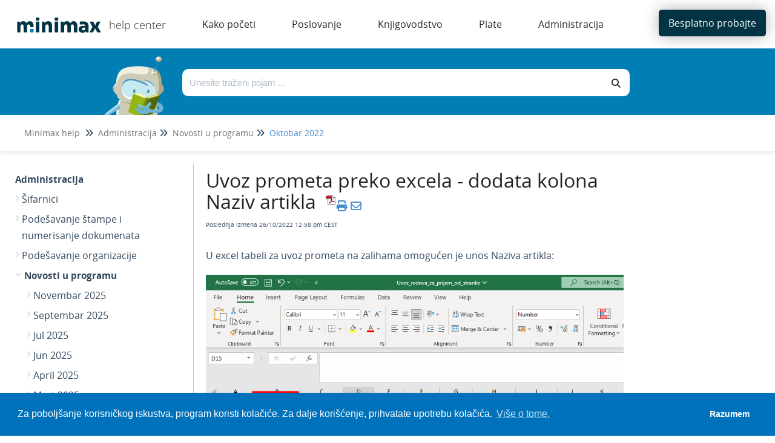

--- FILE ---
content_type: text/html; charset=UTF-8
request_url: https://help.minimax.rs/help/uvoz-prometa-preko-excela-dodata-kolona-naziv
body_size: 73460
content:
<!DOCTYPE html>

<html >
	<head>
		<meta http-equiv="X-UA-Compatible" content="IE=edge" />
		<title>Uvoz prometa preko excela - dodata kolona Naziv artikla | Minimax RS</title>
		<meta charset="UTF-8" />
		<meta name="viewport" content="width=device-width, initial-scale=1.0">
		
    
		<link rel="stylesheet" href="https://d3s179bfexmwfe.cloudfront.net/min/css/koFontawesome-3c612f865d.css" type="text/css">
            <link rel="stylesheet" href="https://d3s179bfexmwfe.cloudfront.net/min/css/ko-9a938c79b7.css" type="text/css">
		<link href="https://d1whm9yla4elqy.cloudfront.net/open-sans/open-sans.css" rel="stylesheet" type="text/css">
		<style type="text/css">.documentation-body{background-color:#FFFFFF}.hg-classic-theme .documentation-categories{background-color:#FFFFFF}.hg-site .hg-header{background-color:#428bca}.hg-widget-page .pager{background-color:#428bca}.hg-site > .navbar{color:#FFFFFF}.navbar-default .navbar-nav > li > a.hg-header-link{color:#FFFFFF}.toc-toggle{color:#FFFFFF}.navbar-default .navbar-toggle:before{color:#FFFFFF}.cat-icon{color:#428bca}.home-icon{color:#428bca}.alt-icon{color:#428bca}.form-group.focus .form-control{color:#428bca}.form-group.focus .select2-search input[type=text]{color:#428bca}.hg-site:not(.hg-modern-theme) .documentation-categories li a{color:#212121}.documentation-article h1, .cke_editable h1{color:#212121}.documentation-article h2, .cke_editable h2{color:#212121}.documentation-article h3, .cke_editable h3{color:#212121}.documentation-article h4, .cke_editable h4{color:#212121}.documentation-article h5, .cke_editable h5{color:#212121}.documentation-article h6, .cke_editable h6{color:#212121}.documentation-article h7, .cke_editable h7{color:#212121}.navbar-default{border-bottom-color:#909090}.documentation-outter-list > .article-container{border-bottom-color:#909090}.level-0{border-bottom-color:#909090}.article-container:hover{background-color:rgb(216,216,216) }.category-link-container:hover{background-color:rgb(216,216,216) }.documentation-categories li a:hover{background-color:rgb(216,216,216) }.category-link-container.active{background-color:rgb(216,216,216) }.documentation-categories li.active{background-color:rgb(216,216,216) }.form-control:focus{border-color:#428bca }.select2-search input[type=text]:focus{border-color:#428bca }.btn-danger{background-color:#428bca }.hg-ratings .hg-helpful{color:#428bca }.hg-search-bar input:focus + .input-group-btn .btn{border-color:#428bca }.hg-minimalist-theme a:not(.btn):hover, .hg-minimalist-theme a:not(.btn):hover, .hg-minimalist-theme a:not(.btn):focus{color:#428bca }.faq-cat-container:hover a{color:#428bca }.ko-article-actions a{color:#428bca }.faq-cat-panel:hover{border-color:#428bca }.btn-success{color:#FFFFFF }.btn-primary{color:#FFFFFF }.btn-danger{color:#FFFFFF }.btn-success:hover{color:#FFFFFF }.btn-primary:hover{color:#FFFFFF }.btn-danger:hover{color:#FFFFFF }.navbar-default .navbar-toggle:hover:before, .navbar-default .navbar-toggle:focus:before{color:#FFFFFF }.btn-success{background-color:rgb(66,139,202) }.btn-primary{background-color:rgb(66,139,202) }.hg-ratings .hg-unhelpful{color:rgb(66,139,202) }.hg-minimalist-theme a:not(.btn){color:rgb(26,99,162) }.btn-primary:hover{background-color:rgb(86,159,222) }.btn-primary:focus{background-color:rgb(86,159,222) }.btn-primary:active{background-color:rgb(86,159,222) }.btn-success:hover{background-color:rgb(86,159,222) }.btn-success:focus{background-color:rgb(86,159,222) }.btn-success:active{background-color:rgb(86,159,222) }.hg-ratings .hg-unhelpful:hover{color:rgb(86,159,222) }.ko-article-actions a:hover{color:rgb(86,159,222) }.pager li>a:hover, .pager li>span:hover, .pager li>a:focus, .pager li>span:focus{background-color:rgb(86,159,222) }.btn-danger:hover{background-color:rgb(86,159,222) }.btn-danger:focus{background-color:rgb(86,159,222) }.btn-danger:active{background-color:rgb(86,159,222) }.hg-ratings .hg-helpful:hover{color:rgb(86,159,222) }.documentation-article h1, .cke_editable h1{font-family:Open Sans;font-size:36px;font-weight:400;}.documentation-article h2, .cke_editable h2{font-family:Open Sans;font-size:30px;font-weight:400;}.documentation-article h3, .cke_editable h3{font-family:Open Sans;font-size:24px;font-weight:400;}.documentation-article h4, .cke_editable h4{font-family:Open Sans;font-size:18px;font-weight:400;}.documentation-article h5, .cke_editable h5{font-family:Open Sans;font-size:12px;font-weight:400;}.documentation-article h6, .cke_editable h6{font-family:Open Sans;font-size:12px;font-weight:400;}.documentation-article h7, .cke_editable h7{font-family:Open Sans;font-size:12px;font-weight:400;}.hg-article-body, .hg-article-body p, .cke_editable, .cke_editable p{font-family:Open Sans;font-size:16px;font-weight:400;}.hg-site .hg-project-name, body{font-family:Open Sans;}/* Site-wide styles */
@font-face {
  font-family: "OpenSans";
  src: url("/app/image/id/5d527e016e121cba317f424e/n/opensans-regular.woff2");
}
@font-face {
  font-family: "OpenSans";
  src: url("/app/image/id/5d5cc062ad121cd86f676e51/n/opensans-bold.woff2");
  font-weight: 700;
}
@font-face {
  font-family: "OpenSans";
  src: url("/app/image/id/5d5cc0616e121cf5570b31cb/n/opensans-light.woff2");
  font-weight: 100;
}
h1, .documentation-article h1 {
  font-size: 40px;
}
h2, .documentation-article h2 {
  font-size: 26px;
  font-weight: 600;
}
a:hover, a:focus {
  color: #086788;
}
.hg-editor-bar:not(.hg-minimalist-theme) .hg-site-body {
  margin-bottom: 0px;
}
.hg-editor-bar .documentation-body {
  margin-bottom: 50px;
}
.hg-editor-bar .ko-site-footer {
  margin-bottom: 50px;
}
.cc-message, .cc-compliance {
  font-family: "Lato", sans-serif !important;
}
body, 
.documentation-article h1,
.documentation-article h2,
.documentation-article h3,
.hg-article-body, .hg-article-body p, .cke_editable, .cke_editable p{
  font-family: "OpenSans", Arial, sans-serif;
}
.hg-home-page #bottom-links-container {
  display: none;
}
#bottom-links-container hr {
  margin: 40px 0px;
}
.bottom-links-panel {
  display: inline-block;
  vertical-align: top;
  margin: 0 2%;
  width: 40%;
}
.bottom-links-panel a {
  margin-left: 30px;
  font-size: 16px;
}
.bottom-links-panel a::before {
  content: "\2022";  /* Add content: \2022 is the CSS Code/unicode for a bullet */
  color: #cccccc; /* Change the color */
  font-weight: bold; /* If you want it to be bold */
  display: inline-block; /* Needed to add space between the bullet and the text */ 
  width: 1em; /* Also needed for space (tweak if needed) */
  margin-left: -46px; /* Also needed for space (tweak if needed) */
}
.bottom-links-panel p {
  margin-bottom: 3px;
}
.level-0, .faq-header {
  border-bottom: none;
}
.documentation-article,
.hg-classic-theme .documentation-categories {
  overflow-y: visible;
}
.hg-classic-theme .documentation-categories {
  position: fixed;
}
html {
  overflow-y: visible;
  background-color: white;
}
.top-search-container {
  left: 0;
}
.hg-site .documentation-article {
  box-shadow: none;
  height: 100%;
}
/*.hg-site.hg-article-page #ko-documentation-categories {
width: calc(1300px*.3);
}
.hg-site.hg-article-page .documentation-article {
width: calc(1300px*.7);
}*/
.hg-search-page #homepage-search-form .input-group,
.hg-search-page .search-header {
  display: none;
}
.hg-site:not(.hg-home-page) .hg-site-body{
  padding-top: 80px;
  margin-top: 0px;
}
.documentation-body {
  padding: 0;
}
.hg-site .hg-site-body {
  max-width: 100%;
  margin-right: 0;
  margin-left: 0;
}
.bottom-container,.ko-nav-wrapper,.hg-breadcrumbs {
  max-width: 1300px;
  margin: auto;
}
.bottom-container {
  margin-top: 20px;
}
#bottom-links-container h2 {
  font-size: 22px;
}
.toc-slidedown-button {
  display: none;
}

.hg-search-page #ko-documentation-categories {
  display: none !important;
}

.hg-search-page .documentation-article {
  width: 100%;
  padding: 0 100px;
}

/*PDF styles*/

.hg-pdf .toc-container {

  display: none;
}

.hg-pdf .hg-article-body ul li::before {
  display: none !important;
}

.top-nav-button a {
  background-color: #023444 !important;
}

.top-search-container {
  background-image: none !important;
  background-color: #017EB4 !important;
}</style>
		<script type="text/javascript" charset="utf-8" src="https://d3s179bfexmwfe.cloudfront.net/min/js/kbJquery3-1c0e9d176a.js"></script>
		
		<link rel="canonical" href="https://help.minimax.rs/help/uvoz-prometa-preko-excela-dodata-kolona-naziv" /><!-- Cookie Consent by Osano -->
<link rel="stylesheet" type="text/css" href="https://cdn.jsdelivr.net/npm/cookieconsent@3/build/cookieconsent.min.css" />
<!-- Explicitly loading Open Sans to fix ž issue -->
<link href="https://fonts.googleapis.com/css?family=Open+Sans&display=swap" rel="stylesheet">
<!-- Global site tag (gtag.js) - Google Analytics -->
<script async src="https://www.googletagmanager.com/gtag/js?id=UA-25705184-5"></script>
<script>
  window.dataLayer = window.dataLayer || [];
  function gtag(){dataLayer.push(arguments);}
  gtag('js', new Date());

  gtag('config', 'UA-25705184-5');
</script>

<link href="//dyzz9obi78pm5.cloudfront.net/app/image/id/64414d1701533e7f8309ebdc/n/favicon.ico" rel="shortcut icon" type="image/x-icon" />
		
        <script data-cookieconsent='statistics'>
          var _paq = window._paq = window._paq || [];
          
          
					_paq.push(['setCustomDimension', customDimensionId = '1', customDimensionValue = 'Reader (no login)'])
          _paq.push(['trackPageView']);
          _paq.push(['enableLinkTracking']);
          (function() {
          var u='//reporting-production.knowledgeowl.com/';
          _paq.push(['setTrackerUrl', u+'js/tracker.php']);
          _paq.push(['setSiteId', '246']);
          var d=document, g=d.createElement('script'), s=d.getElementsByTagName('script')[0];
          g.async=true; g.src=u+'js/tracker.php'; s.parentNode.insertBefore(g,s);
          })();
        </script>
        
	</head>
	<body class='hg-site hg-classic-theme  hg-article-page hg-basic-child-article hg-2column-layout '>
		
		
		
		<nav class="hg-header navbar navbar-default navbar-fixed-top" role="navigation">
	<div class="ko-nav-wrapper">
		<div class="navbar-header ie-version">
  <!---->
  <i class="fa fa-2x fa-bars toc-slidedown-button"></i>
  <a class="navbar-brand" href="/help" title="Minimax RS"><img class="documentation-logo-image" alt="Knowledge Base Logo" src="//dyzz9obi78pm5.cloudfront.net/app/image/id/643ff5b942886516335f57d2/n/minimax-logo-help.svg"></a>
  <h1 class="hg-project-name">help center</h1>
  <div id="top-nav-menu" class="ie-version">
  <div class="top-cat-menu-button template">
    <span class="top-cat-menu-title"></span>
    <div class="sub-cat-menu-container">
      <div class="sub-cat-menu-column template">
        <div class="sub-cat-menu-button template"><a href="#"></a></div>
      </div>
    </div>
  </div>
  <div class="top-cat-menu-button ie-version">
    <a href="/help/podesavanje-pretrazivaca-i-stampanje" class="top-cat-menu-title">Kako početi</a>
  </div>
  <div class="top-cat-menu-button ie-version">
    <a href="/help/izdati-racuni-f37b873" class="top-cat-menu-title">Poslovanje</a>
  </div>
  <div class="top-cat-menu-button ie-version">
    <a href="/help/dvojno-knjigovodstvo" class="top-cat-menu-title">Knjigovodstvo</a>
  </div>
  <div class="top-cat-menu-button ie-version">
    <a href="/help/obracun-zarade" class="top-cat-menu-title">Plate</a>
  </div>
  <div class="top-cat-menu-button ie-version">
    <a href="/help/sifarnici" class="top-cat-menu-title">Administracija</a>
  </div>
</div>

<script>
  $(function() {

    var singleColumnLimit = 7; // If there are more than this, multiple columns will be used
    var itemsPerColumn = 5; // If multiple columns are in use, each column has this many items

    var isIE = false || !!document.documentMode;
    var isEdge = !isIE && !!window.StyleMedia;
    if (isIE || isEdge) {
      $(".top-cat-menu-button.ie-version").show();
    } else {
      $(".top-cat-menu-button.ie-version").hide();
      $("#top-nav-menu").removeClass("ie-version");
      $(".navbar-header").removeClass("ie-version");
      $(".top-nav-button").removeClass("ie-version");
      /*************************************************************** Generate menu */
      $.get('/help/ko-api/mid/acfef4eeb214db23e64ec8646578ec3a/uuid/c92919671e3fe18e78ac19f9', function(data) {
        if (data && data.data && data.data.length > 0) {
          var categories = data.data;
          //console.log('categories', categories);

          var thisArticlesSubCategoryID; // Used later to determine which sub category item to be marked as "active"
          if ($(".category-link-container.active").length == 1) {
            // Add logic here to handle being on a sub-category page that is more than one level down
            thisArticlesSubCategoryID = $(".category-link-container.active").data("id");
          } else {
            thisArticlesSubCategoryID = $(".article-container.active").parentsUntil(".level-1").last().parent().siblings(".category-link-container").data("id");
          }

          // Start by getting top level categories
          let topCats = categories.filter(cat => !cat.parents);
          sortByIndex(topCats);
          //console.log("topCats",topCats);

          // Build a menu item for each top-level cat
          topCats.forEach(function(topCat) {
            // Clone the template
            var menuHTML = $(".top-cat-menu-button.template").clone().removeClass("template");

            // Populate top category name
            let topCatTitle = topCat.name.en;
            if (topCatTitle == 'Poslovanje') {
              itemsPerColumn = 6;
            }
            //console.log("topCatTitle", topCatTitle);
            menuHTML.find(".top-cat-menu-title").text(topCatTitle);

            // Get the sub category names and their URLs
            var subCats = categories.filter(cat => cat.parents && cat.parents.length == 1 && cat.parents[0] == topCat.id);
            sortByIndex(subCats);
            //console.log(topCatTitle, "subCats:",subCats);

            // Figure out how many sub category columns we'll need
            var numColumns = 1;
            var remainder = 0;
            if (subCats.length > singleColumnLimit) {
              numColumns = Math.floor(subCats.length / itemsPerColumn);
              if ((subCats.length % itemsPerColumn) > 0) {
                numColumns++;
              }
              remainder = subCats.length % itemsPerColumn;
               //console.log('remainder',remainder)
            }
            //console.log(topCatTitle,"numColumns:",numColumns);

            // Create the columns and fill them
            var subCatCounter = 0; // Keep track of the sub cats we are adding across columns
            // For each column...
            for (var columnCounter = 0; columnCounter < numColumns; columnCounter++) {
              //console.log('columnCounter',columnCounter)
              // Clone column template
              var columnHTML = menuHTML.find(".sub-cat-menu-column.template").clone().removeClass("template");
              columnHTML.addClass("column-number-"+(columnCounter+1));

              // Set how many items we are adding to the column, based on whether it is a single- or multi-column menu
              var itemsInThisColumn;
              if (numColumns == 1) {
                itemsInThisColumn = subCats.length;
              } else if ( (columnCounter+1) == numColumns && remainder != 0) {
                itemsInThisColumn = remainder;	
              } else {
                itemsInThisColumn = itemsPerColumn;
              }

              // For each item in this column...
              for (var itemCounter = 0; itemCounter < itemsInThisColumn; itemCounter++) {
                // Clone item (button) HTML
                var itemHTML = columnHTML.find(".sub-cat-menu-button.template").clone().removeClass("template");

                // Populate item name and URL
                //console.log('subCats[subCatCounter]',subCats[subCatCounter],'itemsInThisColumn',itemsInThisColumn)
                itemHTML.find("a").text(subCats[subCatCounter].name.en);
                itemHTML.find("a").attr("href", "/help/" + subCats[subCatCounter].url_hash);

                // Mark item as active if we are viewing an article within this sub category or its children
                if (thisArticlesSubCategoryID == subCats[subCatCounter].id) {
                  //console.log(thisArticlesSubCategoryID,"equals",subCats[subCatCounter].id);
                  itemHTML.addClass("active");
                }

                // Add item to column
                columnHTML.append(itemHTML);

                // Increment sub category counter (we do/use this instead of itemCounter in case of multiple columns)
                subCatCounter++;
              }

              // Add column to menu
              menuHTML.find(".sub-cat-menu-container").append(columnHTML);
            }

            // Add this menu item to the menu
            //console.log(topCatTitle, "HTML:", menuHTML);
            $("#top-nav-menu").append(menuHTML);
          });

          // Remove all template HTML
          $(".template").remove();

          /*************************************************************** Hover functionality */
          $(".top-cat-menu-button").hover(function() {
            $(this).find(".sub-cat-menu-container").css("display","flex");
          }, function() {
            $(this).find(".sub-cat-menu-container").css("display","none");
          });

          //Clicking "top-cat-menu-title" goes to first article
          $(".top-cat-menu-title").click(function(){
            $(this).next().find('.sub-cat-menu-column .sub-cat-menu-button a')[0].click();
          });

          $(".sub-cat-menu-container").hover(function() {
            $(this).css("display","flex");
          }, function() {
            $(this).css("display","none");
          });

        } else {
          console.log("API Call returned nothing:",data);
        }
      }).fail(function(error) {
        // Error Handling
      });
    }
  });

  function sortByIndex(array) {
    // Sorts categories or articles using their index value, matching their app order
    function compare(a, b) {
      let comparison = 0;
      if (a.index > b.index) {
        comparison = 1;
      } else if (a.index < b.index) {
        comparison = -1;
      }
      return comparison;
    }
    return array.sort(compare);
  }
</script>

<style>
  /*--------------------------------------------------------------------- Main Menu */
  .hg-site .hg-header {
    height: 80px;
    border: none;
    background-color: white;
  }
  
  .navbar-header.ie-version {
    float: none;
  }

  .hg-site-body {
    margin-top: 250px;
  }

  .hg-home-page .hg-site-body {
    margin-top: 80px;
    margin-left: 0;
  }

  .documentation-logo-image {
    width: 100%;
  }

  .hg-classic-theme .navbar-brand {
    width: 180px;
    padding-top: 18px;
    padding-right: 0px;
  }

  .hg-site .hg-project-name {
    padding: 13px 0px;
    font-size: 18px;
    font-weight: 100;
    color: #292929;
  }

  #top-nav-menu {
    display: inline;
    padding-left: 30px;
  }
  
  #top-nav-menu.ie-version {
    padding-left: 0px;
  }

  .top-cat-menu-button {
    display: inline-block;
    margin-top: 27px;
    vertical-align: top;
    padding-bottom: 27px; /* This is purely to allow the user to hover over the sub cat menu without it disappearring before they can get their mouse there */
  }
  
  .top-cat-menu-button.template {
    display: none;
  }

  .top-cat-menu-title {
    color: #292929;
    cursor: pointer;
    padding: 0px 30px;
  }

  .top-cat-menu-button:hover .top-cat-menu-title {
    font-weight: bold;
  } 

  .sub-cat-menu-container {
    display: none;
    position: absolute;
    top: 80px;
    padding: 20px 0px;
    border: 1px solid #cccccc;
    box-shadow: 0px 0px 8px rgba(0, 0, 0, 0.22);
    background-color: white;
  }

  .sub-cat-menu-button {
    padding: 5px 0px;
    background-color: white;
    border-left: 1px solid #cccccc;
  }

  .column-number-1 .sub-cat-menu-button {
    border-left: none;
  }

  .sub-cat-menu-button a {
    padding: 8px 30px;
    color: #292929 !important;
    border-left: 2px solid white;
  }

  .sub-cat-menu-button a:hover {
    color: #0072bc !important;
    border-left: 2px solid #0072bc;
  }

  .sub-cat-menu-button.active a {
    color: #0072bc !important;
    border-left: 2px solid #0072bc;
    font-weight: bold;
  }

  .top-nav-button {
    margin-top: 3px;
    margin-right: 5px;
  }
  
  .top-nav-button.ie-version {
    position: absolute;
    top: -80px;
    right: 0px;
    width: 190px;
  }

  .top-nav-button a {
    background-color: #0072bc;
    color: white;
    border-radius: 5px;
    padding: 11px 16px;
    box-shadow: 0px 0px 25px rgba(0, 0, 0, 0.31)
  }

  /*--------------------------------------------------------------------- Top Search */
  .top-search-container {
    background-image: linear-gradient(15deg, #0072bc , #2b808c);
    height: 170px;
    overflow: hidden;
    /*position: fixed;
    top: 80px;*/
    width: 100%;
    z-index: 3;
    box-shadow: 0px 2px 6px rgba(0,0,0,0.10980392156862745);
  }

  .hg-home-page .top-search-container {
    height: auto;
  }

  .top-search {
    max-width: 1000px;
    display: flex;
    margin: auto;
    padding-right: 100px;
    overflow: hidden;
    height: 110px;
  }

  .hg-home-page .top-search {
    padding-right: 0px;
  }

  .top-search-robot, .top-search-right {
    padding: 0px 20px;
  }

  .top-search-robot img {
    vertical-align: text-top;
    height: 130px;
  }

  .hg-home-page .top-search-robot img {
    vertical-align: text-top;
    height: auto;
  }

  .top-search-right {
    padding: 30px 0px;
    width: 100%;
  }

  .hg-home-page .top-search-right {
    padding: 40px 0px;
    padding-right: 223px;
  }

  .top-search-title {
    display: none;
    margin-bottom: 28px;
  }

  .hg-home-page .top-search-title {
    display: block;
  }

  .top-search-title h1 {
    color: white;
    font-size: 28px;
    font-weight: 300;
    margin: 0;
  }

  .input-group .form-control,
  .hg-search-bar .input-group-btn .btn {
    border: none;
    background: white;
    color: #292929;
    height: 45px;
  }

  .input-group .form-control {
    border-top-left-radius: 10px;
    border-bottom-left-radius: 10px;
  }

  .hg-search-bar .input-group-btn .btn {
    border-top-right-radius: 10px;
    border-bottom-right-radius: 10px;
    border: none;
    background: white;
    color: #292929;
    height: 45px;
  }

  .breadcrumbs-container {
    background-color: white;
    height: 60px;
    box-shadow: 0px 2px 6px rgba(0,0,0,0.10980392156862745);
    padding: 20px 40px;
  }

  .hg-breadcrumbs a {
    color: #717171;
  }

  .hg-breadcrumbs li:last-child a {
    color: #428bca;
  }
</style>
  <div class="nav-left-searchbar hidden-xs">
    <form action="/help/search" method="GET" class="hg-search-bar">
	<div class="input-group">
				<input type="search" role="search" title="Search" aria-label="Search for articles" class="form-control" placeholder='Search for articles...' name="phrase" />
		<span class="input-group-btn"><button class="btn btn-default" title="Search" name="Search" aria-label="Search" type="submit"><i class="fa fa-search"></i></button></span>
	</div>
</form>
  </div>
  <!--<button type="button" class="navbar-toggle toc-toggle pull-left clear-left" data-toggle="collapse" data-target=".documentation-categories">
    <span class="sr-only">Table of Contents</span>
    <span class="browse">Table of Contents</span>
    <span class="icon-bar"></span>
    <span class="icon-bar"></span>
    <span class="icon-bar"></span>
  </button>
  
  <button type="button" class="navbar-toggle" data-toggle="collapse" data-target=".navbar-collapse">
    <span class="sr-only">Toggle navigation</span>
    <span class="icon-bar"></span>
    <span class="icon-bar"></span>
    <span class="icon-bar"></span>
  </button>-->
</div>
<div class="navbar-collapse collapse" id="navbar-collapse">
	
	<ul class="nav navbar-nav navbar-right">
      <li><div class="top-nav-button ie-version"><a href="http://www.minimax.rs/demo/" target="_blank">Besplatno probajte</a></div></li>
      <!--<li><form action="/help/search" method="GET" class="hg-search-bar">
	<div class="input-group">
				<input type="search" role="search" title="Search" aria-label="Search for articles" class="form-control" placeholder='Search for articles...' name="phrase" />
		<span class="input-group-btn"><button class="btn btn-default" title="Search" name="Search" aria-label="Search" type="submit"><i class="fa fa-search"></i></button></span>
	</div>
</form></li>-->
	</ul>
</div>
	</div>
</nav>
		<div class="documentation-body">
	<div >
		<script>
  $(function() {

    var translations = [{
      "selector": ".hg-search-page #sortResultsLabel",
      "translatedText": "Razvrstaj po:"
    },{
      "selector": ".hg-search-page #ko-search-sort option[value='rel'",
      "translatedText": "važnosti"
    },{
      "selector": ".hg-search-page #ko-search-sort option[value='pop'",
      "translatedText": "broju pregleda"
    },{
      "selector": ".hg-search-page #ko-search-sort option[value='mod-des'",
      "translatedText": "vremenu ažuriranja"
    },{
      "selector": ".hg-search-page #ko-search-sort option[value='cr-des'",
      "translatedText": "vremenu objave"
    },{
      "selector": "searchResultCount",
      "translatedText": "Rezultata:"
    },{
      "selector": "lastUpdated",
      "translatedText": "Zadnje ažurirano"
    }];

    translations.forEach(function(translation) {
      if (translation.selector == "searchResultCount") {
        var element = $(".hg-search-page .ko-srch-result-cnt");
        var count = element.text().split(":")[1];
        element.text(translation.translatedText+" "+count);
      } else if (translation.selector == "lastUpdated") {
        $(".hg-search-page .art-updated").each(function() {
          var date = $(this).text().split(":")[1];
          $(this).text(translation.translatedText+date);
        });
      } else {
        $(translation.selector).text(translation.translatedText);
      }
    });

  });
</script>
<div class="row hg-site-body">
  <div class="top-search-container">
    <div class="top-search">
      <div class="top-search-robot">
        <img src="/app/image/id/5d4a72068e121cea7cfb1662/n/image-main-page.png" />
      </div>
      <div class="top-search-right">
        <div class="top-search-title">
          <h1>Pozdrav. Kako možemo da vam pomognemo?</h1>
        </div>
        <div class="top-search-bar">
          <form action="/help/search/" method="GET" class="hg-search-bar ko-large-search">
            <div class="input-group">
              <input type="text" class="form-control ui-autocomplete-input" aria-label="Traži po bazi znanja" placeholder="Unesite traženi pojam ..." name="phrase" autocomplete="off">
              <span class="input-group-btn"><button class="btn btn-default" type="submit"><i class="fa fa-search"></i></button></span>
            </div>
            <ul class="ui-autocomplete ui-front ui-menu ui-widget ui-widget-content" id="ui-id-2" tabindex="0" style="display: none;"></ul></form>
        </div>
      </div>
    </div>
    <div class="breadcrumbs-container"></div>
  </div>
  <div class="bottom-container">
    <div id="ko-documentation-categories" class="documentation-categories sidebar-nav nav-collapse col-md-4 col-lg-3">
	<ul class="list-unstyled top-outter-list">
		<li class="category-container search-header nav-header nav-header-sub level-0 hide">
			<form action="/help/search" method="GET" class="hg-search-bar">
	<div class="input-group">
				<input type="search" role="search" title="Search" aria-label="Search for articles" class="form-control" placeholder='Search for articles...' name="phrase" />
		<span class="input-group-btn"><button class="btn btn-default" title="Search" name="Search" aria-label="Search" type="submit"><i class="fa fa-search"></i></button></span>
	</div>
</form>
		</li>
	</ul>
	<ul class="list-unstyled documentation-outter-list" data-level="0">
		<li data-type="category" class="category-container nav-header nav-header-sub level-0 ">
			<div class="category-link-container ">
				<i class="home-icon fa fa-home"></i><a class="documentation-category" href="/help">Home</a>
			</div>
		</li>
		<li data-type="category" class="category-container nav-header nav-header-sub level-0 hide">
			<div class="category-link-container ">
				<i class="home-icon fa fa-book"></i><a class="documentation-category" href="/help/glossary">Glossary</a>
			</div>
		</li>
		<li data-type="category" class="category-container nav-header nav-header-sub level-0">
						<div class="category-link-container" data-id="5d19fb29ed121cb50c4b9b32"><i class="cat-icon fa fa-chevron-right"></i><a class="documentation-category" href="javascript:void(0);">Kako početi<span class="badge badge-new pull-right"></span><span class="badge badge-updated pull-right"></span></a>
						</div>
						<ul class="list-unstyled documentation-articles level-1" style="display:none;"><li data-type="category" class="category-container nav-header nav-header-sub">
					<div class="category-link-container" data-id="5db6ec85ec161c993681b3a9"><i class="cat-icon fa fa-chevron-right"></i> <a class="documentation-category" href="/help/podesavanje-pretrazivaca-i-stampanje">Pode&scaron;avanje pretraživača i &scaron;tampanje<span class="badge badge-new pull-right"></span><span class="badge badge-updated pull-right"></span></a>
					</div>
					<ul class="list-unstyled documentation-articles level-1" style="display:none;"><li data-type="category" class="category-container nav-header nav-header-sub">
					<div class="category-link-container" data-id="5db6ecba8e121ce04bf239a6"><i class="cat-icon fa fa-chevron-right"></i> <a class="documentation-category" href="javascript:void(0);">Pode&scaron;avanje &scaron;tampanja<span class="badge badge-new pull-right"></span><span class="badge badge-updated pull-right"></span></a>
					</div>
					<ul class="list-unstyled documentation-articles level-2" style="display:none;"><li data-type="article" data-id="5d4c0043ad121cff54306d33" class="article-container"><a href="/help/pretrazivac-ne-otvara-pdf-dokumen-vec-ga-automatski-sacuva" class="article-link">Pretraživač ne otvara PDF dokument već ga automatski sačuva</a></li><li data-type="article" data-id="66a0a79111c39d4e8a0107f5" class="article-container"><a href="/help/ureivanje-pop-up-blocker-a" class="article-link">Uređivanje POP UP BLOCKER-a</a></li></ul>
				</li><li data-type="category" class="category-container nav-header nav-header-sub">
					<div class="category-link-container" data-id="5d4bed1aad121cf454306c8d"><i class="cat-icon fa fa-chevron-right"></i> <a class="documentation-category" href="javascript:void(0);">Pode&scaron;avanja pretraživača<span class="badge badge-new pull-right"></span><span class="badge badge-updated pull-right"></span></a>
					</div>
					<ul class="list-unstyled documentation-articles level-2" style="display:none;"><li data-type="article" data-id="5d4bffa7ad121c0655306d32" class="article-container"><a href="/help/uredjivanje-pop-up-blocker-a" class="article-link">Uređivanje POP UP BLOCKER-a</a></li><li data-type="article" data-id="5d4bfffbec161c2c2b23e384" class="article-container"><a href="/help/programu-minimax-mozete-pristupiti-i-ako-internet-stranica-wwwminimaxrs-nije-dostupna" class="article-link">Programu Minimax možete pristupiti i ako internet stranica www.Minimax.rs nije dostupna</a></li></ul>
				</li></ul>
				</li><li data-type="category" class="category-container nav-header nav-header-sub">
					<div class="category-link-container" data-id="5db6eef8ad121c4e2fe3c625"><i class="cat-icon fa fa-chevron-right"></i> <a class="documentation-category" href="/help/osnovno-podesavanje-i-sifranti">Osnovno pode&scaron;avanje i &scaron;ifranti<span class="badge badge-new pull-right"></span><span class="badge badge-updated pull-right"></span></a>
					</div>
					<ul class="list-unstyled documentation-articles level-1" style="display:none;"><li data-type="category" class="category-container nav-header nav-header-sub">
					<div class="category-link-container" data-id="5d4bed0fad121ccf51306cea"><i class="cat-icon fa fa-chevron-right"></i> <a class="documentation-category" href="javascript:void(0);">Nova organizacija<span class="badge badge-new pull-right"></span><span class="badge badge-updated pull-right"></span></a>
					</div>
					<ul class="list-unstyled documentation-articles level-2" style="display:none;"><li data-type="article" data-id="5d4bf018ad121c0b55306c99" class="article-container"><a href="/help/otvaranje-nove-organizacije" class="article-link">Otvaranje nove organizacije</a></li><li data-type="article" data-id="5d4bf0778e121c033cfb15dc" class="article-container"><a href="/help/brisanje-sklanjanje-organizacije-iz-upotrebe" class="article-link">Brisanje/Sklanjanje organizacije iz upotrebe</a></li><li data-type="article" data-id="65522d2d25daad2e7e472fb3" class="article-container"><a href="/help/nova-organizacija-upozorenje-pri-otvaranju-nove-organizacije" class="article-link">Upozorenje pri otvaranju nove organizacije</a></li></ul>
				</li><li data-type="category" class="category-container nav-header nav-header-sub">
					<div class="category-link-container" data-id="5db6f03dad121c502fe3c6c4"><i class="cat-icon fa fa-chevron-right"></i> <a class="documentation-category" href="javascript:void(0);">Dokumenta i istorija obrade podataka<span class="badge badge-new pull-right"></span><span class="badge badge-updated pull-right"></span></a>
					</div>
					<ul class="list-unstyled documentation-articles level-2" style="display:none;"><li data-type="article" data-id="611b6885ebe440d1647b2703" class="article-container"><a href="/help/dokumenta" class="article-link">Dokumenta</a></li><li data-type="article" data-id="5d4c18716e121c574e63f4d2" class="article-container"><a href="/help/istorija-brisanja-od-strane-korisnika-programa-minimax" class="article-link">Istorija brisanja od strane korisnika programa Minimax</a></li><li data-type="article" data-id="61f10109d522897a7e7b2688" class="article-container"><a href="/help/arhiviranje-podataka-poslovnih-godina" class="article-link">Arhiviranje podataka poslovnih godina</a></li></ul>
				</li><li data-type="category" class="category-container nav-header nav-header-sub">
					<div class="category-link-container" data-id="5d4bed2e8e121c752ffb174d"><i class="cat-icon fa fa-chevron-right"></i> <a class="documentation-category" href="javascript:void(0);">Uvozi podataka iz drugih programa<span class="badge badge-new pull-right"></span><span class="badge badge-updated pull-right"></span></a>
					</div>
					<ul class="list-unstyled documentation-articles level-2" style="display:none;"><li data-type="category" class="category-container nav-header nav-header-sub">
					<div class="category-link-container" data-id="66a0b34c29d57d61010b9cc6"><i class="cat-icon fa fa-chevron-right"></i> <a class="documentation-category" href="javascript:void(0);">Uvoz iz excela<span class="badge badge-new pull-right"></span><span class="badge badge-updated pull-right"></span></a>
					</div>
					<ul class="list-unstyled documentation-articles level-3" style="display:none;"><li data-type="article" data-id="5d4bef248e121c003cfb15db" class="article-container"><a href="/help/uvoz-podataka-u-program-minimax" class="article-link">Uvoz podataka u Minimax - Excel</a></li><li data-type="article" data-id="5d4bcd5e6e121c232863f5bb" class="article-container"><a href="/help/knjizenja-uputstva-za-uvoz-u-minimax-excel" class="article-link">Knjiženja - uputstva za uvoz u Minimax (excel)</a></li><li data-type="article" data-id="5d4bcf15ec161c821923e3ea" class="article-container"><a href="/help/uvoz-pocetnog-stanja-zaliha-veleprodaje-iz-excel-dokumenta" class="article-link">Uvoz početnog stanja zaliha iz Excel dokumenta</a></li><li data-type="article" data-id="62e7bb46c3d45f653f64e407" class="article-container"><a href="/help/uvoz-prijemaizdavanja-zaliha-iz-excel-dokumenta" class="article-link">Uvoz prijema/izdavanja zaliha iz Excel dokumenta</a></li><li data-type="article" data-id="5d4bcddd6e121c272863f664" class="article-container"><a href="/help/osnovna-sredstva-uputstva-za-uvoz-u-minimax-excel" class="article-link">Osnovna sredstva - uputstva za uvoz u Minimax (excel)</a></li><li data-type="article" data-id="5d4bcf88ad121cf444306d21" class="article-container"><a href="/help/sifrarnici-stranke-uputstva-za-uvoz-u-minimax-excel" class="article-link">&Scaron;ifrarnici Stranke - uputstva za uvoz u Minimax (excel)</a></li><li data-type="article" data-id="5d4bcfd06e121c292863f60b" class="article-container"><a href="/help/sifrarnik-analitike-uputstva-za-uvoz-u-program-minimax-excel" class="article-link">&Scaron;ifrarnik Analitike - uputstva za uvoz u program Minimax (excel)</a></li><li data-type="article" data-id="5d4bd0218e121c7d28fb16f6" class="article-container"><a href="/help/sifrarnik-artikli-uputstva-za-uvoz-u-minimax-excel" class="article-link">&Scaron;ifrarnik Artikli - uputstva za uvoz u Minimax (excel)</a></li><li data-type="article" data-id="5d4bce328e121c7d28fb16cc" class="article-container"><a href="/help/radnici-uputstva-za-uvoz-u-minimax-excel" class="article-link">Radnici - uputstva za uvoz u Minimax (excel)</a></li><li data-type="article" data-id="66ffe4bbe202b48f1c050fd5" class="article-container"><a href="/help/cenovnici-nabavni-i-prodajni-uputstva-za-uvoz-u-minimax-excel" class="article-link">Cenovnici (nabavni i prodajni) - uputstva za uvoz u Minimax (excel)</a></li></ul>
				</li><li data-type="category" class="category-container nav-header nav-header-sub">
					<div class="category-link-container" data-id="66a0b3594777827c9400902a"><i class="cat-icon fa fa-chevron-right"></i> <a class="documentation-category" href="javascript:void(0);">Uvoz iz XML-a<span class="badge badge-new pull-right"></span><span class="badge badge-updated pull-right"></span></a>
					</div>
					<ul class="list-unstyled documentation-articles level-3" style="display:none;"><li data-type="article" data-id="5d4bca346e121c682863f55c" class="article-container"><a href="/help/priprema-xml-datoteke-za-uvoz-naloga-za-knjizenje-dnevnog-izvestaja" class="article-link">Priprema XML datoteke za uvoz naloga za knjiženje dnevnog izve&scaron;taja</a></li><li data-type="article" data-id="5d4bcc36ad121c4c42306d49" class="article-container"><a href="/help/priprema-xml-datoteke-za-uvoz-naloga-za-knjizenje-izdatih-racuna" class="article-link">Priprema XML datoteke za uvoz naloga za knjiženje izdatih računa</a></li><li data-type="article" data-id="5d4bcca68e121c6a28fb16e3" class="article-container"><a href="/help/priprema-xml-datoteke-za-uvoz-stranaka-i-ulaznih-racuna" class="article-link">Priprema XML datoteke za uvoz stranaka i ulaznih računa</a></li></ul>
				</li></ul>
				</li></ul>
				</li><li data-type="category" class="category-container nav-header nav-header-sub">
					<div class="category-link-container" data-id="5dc2864d6e121c4351161ac9"><i class="cat-icon fa fa-chevron-right"></i> <a class="documentation-category" href="/help/podrska-korisnicima">Podr&scaron;ka korisnicima<span class="badge badge-new pull-right"></span><span class="badge badge-updated pull-right"></span></a>
					</div>
					<ul class="list-unstyled documentation-articles level-1" style="display:none;"><li data-type="category" class="category-container nav-header nav-header-sub">
					<div class="category-link-container external" data-id="5d4beb678e121c103cfb15b3"><i class="cat-icon fa fa-chevron-right"></i> <a class="documentation-category" href="https://login.saop.si/Content/Display/3#27" rel="noopener noreferrer" target="_blank">Zaboravljena lozinka<span class="badge badge-new pull-right"></span><span class="badge badge-updated pull-right"></span></a>
					</div>
					<ul class="list-unstyled documentation-articles level-2" style="display:none;"><li data-type="article" data-id="5d5fe3c68e121c23314645e7" class="article-container"><a href="/help/lozinka--zaboravljena" class="article-link">Lozinka- zaboravljena</a></li><li data-type="article" data-id="635f8ebab2be9947761739ca" class="article-container"><a href="/help/vas-nalog-je-blokiran" class="article-link">Va&scaron; nalog je blokiran</a></li></ul>
				</li><li data-type="category" class="category-container nav-header nav-header-sub">
					<div class="category-link-container" data-id="5d4beb568e121c0f3cfb15ba"><i class="cat-icon fa fa-chevron-right"></i> <a class="documentation-category" href="javascript:void(0);">Kako da se povežem sa podr&scaron;kom?<span class="badge badge-new pull-right"></span><span class="badge badge-updated pull-right"></span></a>
					</div>
					<ul class="list-unstyled documentation-articles level-2" style="display:none;"><li data-type="article" data-id="5d4bebdb6e121c8e3b63f4cc" class="article-container"><a href="/help/komunikacija-sa-podrkom-minimax-zahtevi-za-pomoc" class="article-link">Komunikacija sa podr&scaron;kom Minimax - Zahtevi za pomoć</a></li><li data-type="article" data-id="5d4bec28ad121cf654306c7d" class="article-container"><a href="/help/nastavak-konverzacije-sa-korisnikom-podrskom" class="article-link">Nastavak konverzacije sa korisničkom podr&scaron;kom</a></li><li data-type="article" data-id="5d4bec8f8e121cff3bfb15c4" class="article-container"><a href="/help/slanje-zahteva-za-telefonsku-podrsku" class="article-link">Slanje zahteva za telefonsku podr&scaron;ku</a></li><li data-type="article" data-id="5d4c157fad121ce967306c71" class="article-container"><a href="/help/povezivanje-na-daljinu-isl" class="article-link">Povezivanje na daljinu (ISL)</a></li></ul>
				</li></ul>
				</li><li data-type="category" class="category-container nav-header nav-header-sub">
					<div class="category-link-container" data-id="5da470f86e121c1333b7e94e"><i class="cat-icon fa fa-chevron-right"></i> <a class="documentation-category" href="/help/registracija-i-besplatni-probni-period">Registracija i besplatni probni period<span class="badge badge-new pull-right"></span><span class="badge badge-updated pull-right"></span></a>
					</div>
					<ul class="list-unstyled documentation-articles level-1" style="display:none;"><li data-type="category" class="category-container nav-header nav-header-sub">
					<div class="category-link-container" data-id="5da471fead121c6b4a6f8ec1"><i class="cat-icon fa fa-chevron-right"></i> <a class="documentation-category" href="javascript:void(0);">30 dana besplatni probni period<span class="badge badge-new pull-right"></span><span class="badge badge-updated pull-right"></span></a>
					</div>
					<ul class="list-unstyled documentation-articles level-2" style="display:none;"><li data-type="article" data-id="6124b8f13101dfd46c7b23c7" class="article-container"><a href="/help/otvaranje-demo-verzije-programa" class="article-link"><i class="fa fa-film"></i>&nbsp;Otvaranje DEMO verzije programa</a></li></ul>
				</li></ul>
				</li><li data-type="category" class="category-container nav-header nav-header-sub">
					<div class="category-link-container" data-id="5da471c28e121cb57fa70e36"><i class="cat-icon fa fa-chevron-right"></i> <a class="documentation-category" href="/help/povezivanje-knjigovodje-i-preduzetnika">Povezivanje knjigovođe i preduzetnika<span class="badge badge-new pull-right"></span><span class="badge badge-updated pull-right"></span></a>
					</div>
					<ul class="list-unstyled documentation-articles level-1" style="display:none;"><li data-type="category" class="category-container nav-header nav-header-sub">
					<div class="category-link-container" data-id="5d2445fb8e121c07417702bd"><i class="cat-icon fa fa-chevron-right"></i> <a class="documentation-category" href="javascript:void(0);">Po&scaron;tansko sanduče<span class="badge badge-new pull-right"></span><span class="badge badge-updated pull-right"></span></a>
					</div>
					<ul class="list-unstyled documentation-articles level-2" style="display:none;"><li data-type="article" data-id="5d4ad139ec161cec2123e37c" class="article-container"><a href="/help/postansko-sanduce-opis-rada" class="article-link">Po&scaron;tansko sanduče - opis rada</a></li><li data-type="article" data-id="5d4ad1ea6e121c863963f6cd" class="article-container"><a href="/help/prenos-dokumenata-u-postansko-sanduce" class="article-link">Prenos dokumenata u po&scaron;tansko sanduče</a></li><li data-type="article" data-id="5e7016faad121ca160cebcc8" class="article-container"><a href="/help/video-postansko-sanduce" class="article-link"><i class="fa fa-film"></i>&nbsp;Video-po&scaron;tansko sanduče</a></li><li data-type="article" data-id="63bd19bb77b0234f2632440d" class="article-container"><a href="/help/postansko-sanduce-potansko-sandue-prijem-e-maila" class="article-link">Po&scaron;tansko sanduče - prijem e-maila</a></li></ul>
				</li><li data-type="category" class="category-container nav-header nav-header-sub">
					<div class="category-link-container" data-id="5db6ee538e121ce14bf23987"><i class="cat-icon fa fa-chevron-right"></i> <a class="documentation-category" href="javascript:void(0);">Obračun usluga knjigovođe<span class="badge badge-new pull-right"></span><span class="badge badge-updated pull-right"></span></a>
					</div>
					<ul class="list-unstyled documentation-articles level-2" style="display:none;"><li data-type="article" data-id="5db95749ec161c4c6181b2f8" class="article-container"><a href="/help/obracun-knjigovodstvenih-usluga" class="article-link">Obračun knjigovodstvenih usluga</a></li><li data-type="article" data-id="62ea2fd8bc001420b9346213" class="article-container"><a href="/help/obraun-usluga-dopuna" class="article-link">Obračun usluga - dopuna</a></li></ul>
				</li></ul>
				</li><li data-type="category" class="category-container nav-header nav-header-sub">
					<div class="category-link-container" data-id="5d4becfc6e121c853b63f4ce"><i class="cat-icon fa fa-chevron-right"></i> <a class="documentation-category" href="/help/pocetna-strana-i-osnovna-navigacija">Početna strana i osnovna navigacija<span class="badge badge-new pull-right"></span><span class="badge badge-updated pull-right"></span></a>
					</div>
					<ul class="list-unstyled documentation-articles level-1" style="display:none;"><li data-type="category" class="category-container nav-header nav-header-sub">
					<div class="category-link-container" data-id="5dceb4ce8e121c8312f6a11c"><i class="cat-icon fa fa-chevron-right"></i> <a class="documentation-category" href="javascript:void(0);">Početna strana<span class="badge badge-new pull-right"></span><span class="badge badge-updated pull-right"></span></a>
					</div>
					<ul class="list-unstyled documentation-articles level-2" style="display:none;"><li data-type="article" data-id="5d4bfc22ad121c3252306d62" class="article-container"><a href="/help/pocetna-strana-minimax" class="article-link">Početna strana Minimax</a></li><li data-type="article" data-id="5d4bff1e8e121c3043fb15c6" class="article-container"><a href="/help/unos-datuma-u-minimax-u" class="article-link">Unos datuma u Minimax-u</a></li><li data-type="article" data-id="5d4bfa2f8e121ca73cfb1621" class="article-container"><a href="/help/minimax-na-razlicitim-jezicima" class="article-link">Minimax na različitim jezicima</a></li></ul>
				</li><li data-type="category" class="category-container nav-header nav-header-sub">
					<div class="category-link-container" data-id="5dceb50aec161c317a249604"><i class="cat-icon fa fa-chevron-right"></i> <a class="documentation-category" href="javascript:void(0);">Osnovna navigacija<span class="badge badge-new pull-right"></span><span class="badge badge-updated pull-right"></span></a>
					</div>
					<ul class="list-unstyled documentation-articles level-2" style="display:none;"><li data-type="article" data-id="5d4bf105ec161c932d23e2e8" class="article-container"><a href="/help/meni-traka" class="article-link">Meni traka</a></li><li data-type="article" data-id="5d4bfadaad121ccf51306d39" class="article-container"><a href="/help/podesavanja-precica" class="article-link">Pode&scaron;avanja prečica</a></li></ul>
				</li></ul>
				</li><li data-type="category" class="category-container nav-header nav-header-sub">
					<div class="category-link-container" data-id="6113c80131cb3b39587b24ec"><i class="cat-icon fa fa-chevron-right"></i> <a class="documentation-category" href="/help/video-uputstva">Video uputstva<span class="badge badge-new pull-right"></span><span class="badge badge-updated pull-right"></span></a>
					</div>
					<ul class="list-unstyled documentation-articles level-1" style="display:none;"><li data-type="category" class="category-container nav-header nav-header-sub">
					<div class="category-link-container" data-id="6113d6a058c47570607b23c9"><i class="cat-icon fa fa-chevron-right"></i> <a class="documentation-category" href="javascript:void(0);">Izdati računi<span class="badge badge-new pull-right"></span><span class="badge badge-updated pull-right"></span></a>
					</div>
					<ul class="list-unstyled documentation-articles level-2" style="display:none;"><li data-type="article" data-id="6113d6c231cb3b9f647b2503" class="article-container"><a href="/help/paket-izdati-rauni-obuka" class="article-link"><i class="fa fa-film"></i>&nbsp;Paket izdati računi - obuka</a></li><li data-type="article" data-id="6113d6de58c4756a607b23ce" class="article-container"><a href="/help/izdavanje-avansnog-rauna-u-programu-minimax" class="article-link"><i class="fa fa-film"></i>&nbsp;Izdavanje avansnog računa u programu Minimax</a></li><li data-type="article" data-id="6113d6f831cb3b98647b2602" class="article-container"><a href="/help/izdavanje-konanog-rauna-u-programu-minimax" class="article-link"><i class="fa fa-film"></i>&nbsp;Izdavanje konačnog računa u programu Minimax</a></li></ul>
				</li><li data-type="category" class="category-container nav-header nav-header-sub">
					<div class="category-link-container" data-id="6115156913bc21545b7b23c9"><i class="cat-icon fa fa-chevron-right"></i> <a class="documentation-category" href="javascript:void(0);">Primljeni računi<span class="badge badge-new pull-right"></span><span class="badge badge-updated pull-right"></span></a>
					</div>
					<ul class="list-unstyled documentation-articles level-2" style="display:none;"><li data-type="article" data-id="66a0e081aab268e26d027fe8" class="article-container"><a href="/help/primljen-raun-sa-jednim-ili-sa-vie-trokova" class="article-link">Primljen račun sa jednim ili sa vi&scaron;e tro&scaron;kova</a></li><li data-type="article" data-id="66a0e0aa4210248b9e03e4d4" class="article-container"><a href="/help/primljeni-rauni-primljen-avansni-raun" class="article-link">Primljen avansni račun</a></li><li data-type="article" data-id="66a0e0c08d5f45189b03f5ef" class="article-container"><a href="/help/primljen-konaan-raun" class="article-link">Primljen konačan račun</a></li></ul>
				</li><li data-type="category" class="category-container nav-header nav-header-sub">
					<div class="category-link-container" data-id="6113d2a831cb3bf0607b24cd"><i class="cat-icon fa fa-chevron-right"></i> <a class="documentation-category" href="javascript:void(0);">Zalihe<span class="badge badge-new pull-right"></span><span class="badge badge-updated pull-right"></span></a>
					</div>
					<ul class="list-unstyled documentation-articles level-2" style="display:none;"><li data-type="article" data-id="6113d2d131cb3b82617b23ec" class="article-container"><a href="/help/zalihe-rad-u-zalihama-veleprodaje-video" class="article-link"><i class="fa fa-film"></i>&nbsp;Rad u zalihama veleprodaje </a></li><li data-type="article" data-id="6113d30a31cb3b81617b23ce" class="article-container"><a href="/help/video-osnovne-mogunosti-zaliha-koje-se-vode-po-prodajnim-vrednostima-sa-pdv-om-koliinska-maloprodaja" class="article-link"><i class="fa fa-film"></i>&nbsp;Osnovne mogućnosti zaliha koje se vode po prodajnim vrednostima sa PDV-om - količinska maloprodaja</a></li><li data-type="article" data-id="6113d323d13c564a3e7b23ce" class="article-container"><a href="/help/video-osnovne-mogunosti-zaliha-koje-se-vode-po-prodajnim-vrednostima-sa-pdv-om-vrednosna-maloprodaja" class="article-link"><i class="fa fa-film"></i>&nbsp;Osnovne mogućnosti zaliha koje se vode po prodajnim vrednostima sa PDV-om - vrednosna maloprodaja</a></li></ul>
				</li><li data-type="category" class="category-container nav-header nav-header-sub">
					<div class="category-link-container" data-id="6113c81ad13c56bb357b2451"><i class="cat-icon fa fa-chevron-right"></i> <a class="documentation-category" href="javascript:void(0);">Obračun plate i obračun DLP<span class="badge badge-new pull-right"></span><span class="badge badge-updated pull-right"></span></a>
					</div>
					<ul class="list-unstyled documentation-articles level-2" style="display:none;"><li data-type="article" data-id="6113c83358c47547557b2449" class="article-container"><a href="/help/nov-nacin-obracuna-plate-u-programu" class="article-link"><i class="fa fa-film"></i>&nbsp;Obračun plate u programu</a></li><li data-type="article" data-id="6113d19ad13c56473d7b24a2" class="article-container"><a href="/help/dlp-obraun-video" class="article-link"><i class="fa fa-film"></i>&nbsp;DLP obračun </a></li></ul>
				</li><li data-type="category" class="category-container nav-header nav-header-sub">
					<div class="category-link-container" data-id="6113d3bdd13c56bf3e7b262c"><i class="cat-icon fa fa-chevron-right"></i> <a class="documentation-category" href="javascript:void(0);">Banka<span class="badge badge-new pull-right"></span><span class="badge badge-updated pull-right"></span></a>
					</div>
					<ul class="list-unstyled documentation-articles level-2" style="display:none;"><li data-type="article" data-id="6113d3ce58c475f75d7b2456" class="article-container"><a href="/help/opis-rada-izvoda-banke-objedinjeno-objanjenje-video" class="article-link"><i class="fa fa-film"></i>&nbsp;Opis rada izvoda banke </a></li></ul>
				</li><li data-type="category" class="category-container nav-header nav-header-sub">
					<div class="category-link-container" data-id="6113d40cd13c56f93e7b244c"><i class="cat-icon fa fa-chevron-right"></i> <a class="documentation-category" href="javascript:void(0);">Minimax i e-računi<span class="badge badge-new pull-right"></span><span class="badge badge-updated pull-right"></span></a>
					</div>
					<ul class="list-unstyled documentation-articles level-2" style="display:none;"><li data-type="article" data-id="66a0dde7c2bca69e0902b852" class="article-container"><a href="/help/video-elektronski-rauni-u-programu-minimax" class="article-link">Video - Elektronski računi u programu Minimax</a></li></ul>
				</li><li data-type="category" class="category-container nav-header nav-header-sub">
					<div class="category-link-container" data-id="6113d437d13c56cf3d7b2b06"><i class="cat-icon fa fa-chevron-right"></i> <a class="documentation-category" href="javascript:void(0);">Po&scaron;tansko sanduče<span class="badge badge-new pull-right"></span><span class="badge badge-updated pull-right"></span></a>
					</div>
					<ul class="list-unstyled documentation-articles level-2" style="display:none;"><li data-type="article" data-id="6113d44858c475665d7b2710" class="article-container"><a href="/help/potansko-sandue-video-potansko-sandue" class="article-link"><i class="fa fa-film"></i>&nbsp;Po&scaron;tansko sanduče - osnovne mogućnosti</a></li></ul>
				</li><li data-type="category" class="category-container nav-header nav-header-sub">
					<div class="category-link-container" data-id="6113d653d13c56cb3f7b25c6"><i class="cat-icon fa fa-chevron-right"></i> <a class="documentation-category" href="javascript:void(0);">Pokazatelji i grafikoni<span class="badge badge-new pull-right"></span><span class="badge badge-updated pull-right"></span></a>
					</div>
					<ul class="list-unstyled documentation-articles level-2" style="display:none;"><li data-type="article" data-id="6113d66631cb3b58647b23d1" class="article-container"><a href="/help/pokazatelji-i-grafikoni-video-snimak-kreiranja-novog-pokazatelja-i-grafikona" class="article-link"><i class="fa fa-film"></i>&nbsp;Kreiranje novog pokazatelja i grafikona</a></li></ul>
				</li><li data-type="category" class="category-container nav-header nav-header-sub">
					<div class="category-link-container" data-id="6113d72131cb3bc3647b23f7"><i class="cat-icon fa fa-chevron-right"></i> <a class="documentation-category" href="javascript:void(0);">Zanimljivosti<span class="badge badge-new pull-right"></span><span class="badge badge-updated pull-right"></span></a>
					</div>
					<ul class="list-unstyled documentation-articles level-2" style="display:none;"><li data-type="article" data-id="6113d73158c475d5607b257b" class="article-container"><a href="/help/graevina-avansni-konani-i-klasian-izdat-i-primljen-raun" class="article-link"><i class="fa fa-film"></i>&nbsp;Građevina - avansni, konačni i klasičan izdat i primljen račun</a></li><li data-type="article" data-id="6113d75c31cb3bde647b2508" class="article-container"><a href="/help/zanimljivosti-poljoprivrednici-primljeni-raun-pdv-otkupni-list" class="article-link"><i class="fa fa-film"></i>&nbsp;Poljoprivrednici - primljeni račun, PDV, otkupni list</a></li><li data-type="article" data-id="6113d78031cb3b24657b2551" class="article-container"><a href="/help/zanimljivosti-uvoz-primljeni-raun-od-dobavljaa-i-od-peditera-sa-carinskim-pdv-om" class="article-link"><i class="fa fa-film"></i>&nbsp;UVOZ - primljeni račun od dobavljača i od &scaron;peditera sa carinskim PDV-om</a></li></ul>
				</li></ul>
				</li></ul>
							</li><li data-type="category" class="category-container nav-header nav-header-sub level-0">
						<div class="category-link-container" data-id="5d19fb2ded121cb50c4b9b3b"><i class="cat-icon fa fa-chevron-right"></i><a class="documentation-category" href="javascript:void(0);">Poslovanje<span class="badge badge-new pull-right"></span><span class="badge badge-updated pull-right"></span></a>
						</div>
						<ul class="list-unstyled documentation-articles level-1" style="display:none;"><li data-type="category" class="category-container nav-header nav-header-sub">
					<div class="category-link-container" data-id="5d19fb2eed121cb50c4b9b3c"><i class="cat-icon fa fa-chevron-right"></i> <a class="documentation-category" href="/help/izdati-racuni">Izdati računi<span class="badge badge-new pull-right"></span><span class="badge badge-updated pull-right"></span></a>
					</div>
					<ul class="list-unstyled documentation-articles level-1" style="display:none;"><li data-type="category" class="category-container nav-header nav-header-sub">
					<div class="category-link-container" data-id="5d19fb47ed121cb50c4b9b80"><i class="cat-icon fa fa-chevron-right"></i> <a class="documentation-category" href="javascript:void(0);">Osnovne mogućnosti IR<span class="badge badge-new pull-right"></span><span class="badge badge-updated pull-right"></span></a>
					</div>
					<ul class="list-unstyled documentation-articles level-2" style="display:none;"><li data-type="article" data-id="5d244b2bad121c9333d01e25" class="article-container"><a href="/help/pokretanje-modula-izdati-racuni" class="article-link">Pokretanje modula izdati računi</a></li><li data-type="article" data-id="5d19fb2eed121cb50c4b9b3d" class="article-container"><a href="/help/izdati-racuni-kako-poceti" class="article-link">Izdati računi - kako početi</a></li><li data-type="article" data-id="5d19fb4aed121cb50c4b9b87" class="article-container"><a href="/help/detaljan-opis-unosa-izdatog-racuna" class="article-link">Detaljan opis unosa izdatog računa</a></li><li data-type="article" data-id="5d19fb49ed121cb50c4b9b85" class="article-container"><a href="/help/uredjivanje-izdatog-racuna" class="article-link">Uređivanje izdatog računa</a></li><li data-type="article" data-id="5d243f59ad121c8229d01ed0" class="article-container"><a href="/help/izdati-racuni-brisanje-izdatog-racuna" class="article-link">Brisanje izdatog računa</a></li><li data-type="article" data-id="5de0f96a8e121cee430b41bb" class="article-container"><a href="/help/slobodna-numeracija-izdatih-rauna" class="article-link">Slobodna numeracija izdatih računa</a></li><li data-type="article" data-id="5ddb85ecad121c1366cf25b1" class="article-container"><a href="/help/elektronska-razmena-rauna-unutar-programa-minimax" class="article-link">Elektronska razmena računa unutar programa Minimax</a></li><li data-type="article" data-id="611f822d6b9b883d1b7b23c6" class="article-container"><a href="/help/unos-dodatnog-skladita-na-izdatom-raunu-za-razduenje-artikla" class="article-link">Unos dodatnog skladi&scaron;ta na izdatom računu za razduženje artikla</a></li><li data-type="article" data-id="5d2f0867ec161c784999a5bb" class="article-container"><a href="/help/znacenje-semafora-kod-izdatih-racuna" class="article-link">Značenje semafora kod izdatih računa</a></li><li data-type="article" data-id="5d3185658e121c1609ba22ed" class="article-container"><a href="/help/nacini-zatvaranja-otvorenih-stavki" class="article-link">Izdati računi - načini zatvaranja otvorenih stavki</a></li><li data-type="article" data-id="5d5d20aaad121ccb25676d67" class="article-container"><a href="/help/prodaja-u-kojoj-nam-treba-oporezovati-samo-ruc" class="article-link">Prodaja u kojoj nam treba oporezovati samo RUC</a></li><li data-type="article" data-id="5d5d218d6e121c29080b311d" class="article-container"><a href="/help/slanje-dokumenata-preko-e-maila" class="article-link">Slanje dokumenata preko e-maila</a></li><li data-type="article" data-id="5d5d21e28e121c8c6646452d" class="article-container"><a href="/help/unos-analitike-na-artiklu-izdatog-racuna" class="article-link">Unos analitike na artiklu izdatog računa</a></li><li data-type="article" data-id="5d5e3e766e121c357f0b3216" class="article-container"><a href="/help/gde-mogu-da-pronadjem-dokumenta-iz-prethodnih-poslovnih-godina" class="article-link">Gde mogu da pronađem dokumenta iz prethodnih poslovnih godina?</a></li><li data-type="article" data-id="5de1180cad121c7361cf25bf" class="article-container"><a href="/help/izdati-racuni---definisanje-nacina-placanja" class="article-link">Unos načina plaćanja na izdatom računu</a></li><li data-type="article" data-id="5de12eae8e121c2a710b412f" class="article-container"><a href="/help/nacini-placanja" class="article-link">Unos novog načina plaćanja</a></li><li data-type="article" data-id="61ded86be1dc5bd3637b23e1" class="article-container"><a href="/help/kpo-knjiga" class="article-link">KPO knjiga</a></li><li data-type="article" data-id="6336a1fb7368012f54308815" class="article-container"><a href="/help/upozorenje-za-ulazak-pausalaca-u-knjigase-ili-za-ulazak-u-sistem-pdv-a" class="article-link">Upozorenje za ulazak pau&scaron;alaca u knjiga&scaron;e ili za ulazak u sistem PDV-a</a></li><li data-type="article" data-id="65522c8ef08ced13f57fd165" class="article-container"><a href="/help/izdati-rauni-kopiranje-redova-rauna" class="article-link">Izdati računi - kopiranje redova računa</a></li></ul>
				</li><li data-type="category" class="category-container nav-header nav-header-sub">
					<div class="category-link-container" data-id="5d19fb33ed121cb50c4b9b48"><i class="cat-icon fa fa-chevron-right"></i> <a class="documentation-category" href="javascript:void(0);">Primeri izdatih računa<span class="badge badge-new pull-right"></span><span class="badge badge-updated pull-right"></span></a>
					</div>
					<ul class="list-unstyled documentation-articles level-2" style="display:none;"><li data-type="article" data-id="5d5d23ef6e121cc80a0b310a" class="article-container"><a href="/help/izdati-racuni-za-gradjevinsku-uslugu-po-clanu-10-zakona-o-pdv" class="article-link">Izdati računi za građevinsku uslugu (po članu 10. Zakona o PDV)</a></li><li data-type="article" data-id="5d5d2484ad121cca25676d7c" class="article-container"><a href="/help/konacan-racun-kada-je-avansni-racun-uradjen-u-drugom-programu" class="article-link">Konačan račun kada je avansni račun urađen u drugom programu</a></li><li data-type="article" data-id="5d5d25c1ec161c31569684a8" class="article-container"><a href="/help/izdavanje-svih-konacnih-racuna-i-onih-po-clanu-10" class="article-link">Izdavanje SVIH konačnih računa (i onih po članu 10)</a></li><li data-type="article" data-id="5d5d264d6e121c140b0b3130" class="article-container"><a href="/help/avans--izdavanje-avansnog-racuna-cl10-i-ostali" class="article-link">Avans - izdavanje avansnog računa (čl.10 i ostali)</a></li><li data-type="article" data-id="5d5d271bec161c0b569684ac" class="article-container"><a href="/help/da-li-moemo-naknadno-povezati-izdavanje-i-izdati-raun" class="article-link">Da li možemo naknadno povezati izdavanje i izdati račun?</a></li><li data-type="article" data-id="5d5d27b8ad121c3526676d83" class="article-container"><a href="/help/izdat-racun-u-stranoj-novcanoj-jedinici" class="article-link">Izdat račun u stranoj novčanoj jedinici</a></li><li data-type="article" data-id="5d5d27fd6e121c29080b313a" class="article-container"><a href="/help/izdati-racuni-na-stranom-jeziku" class="article-link">Izdati računi na stranom jeziku</a></li><li data-type="article" data-id="5d5d289dec161c31569684b3" class="article-container"><a href="/help/knjizno-odobrenje-storno-izdatog-racuna" class="article-link">Knjižno odobrenje </a></li><li data-type="article" data-id="5d5d29d0ad121c0526676db3" class="article-container"><a href="/help/ponavljajuci-racuni" class="article-link">Ponavljajući računi</a></li><li data-type="article" data-id="60a39779ad121ce73ab87915" class="article-container"><a href="/help/storno-avansnog-racuna" class="article-link">Storno avansnog računa</a></li><li data-type="article" data-id="617254b7edbbd3ed507b2819" class="article-container"><a href="/help/izdat-racun-u-jednoj-valuti-a-placanje-u-drugoj-valuti" class="article-link">Izdat račun u jednoj valuti, a plaćanje u drugoj valuti</a></li><li data-type="article" data-id="6172aeb1312e00655b7b23d0" class="article-container"><a href="/help/knjizno-zaduzenje" class="article-link">&Scaron;tampa knjižnog zaduženja</a></li></ul>
				</li><li data-type="category" class="category-container nav-header nav-header-sub">
					<div class="category-link-container" data-id="5d19fb38ed121cb50c4b9b57"><i class="cat-icon fa fa-chevron-right"></i> <a class="documentation-category" href="javascript:void(0);">Gotovinski računi IR<span class="badge badge-new pull-right"></span><span class="badge badge-updated pull-right"></span></a>
					</div>
					<ul class="list-unstyled documentation-articles level-2" style="display:none;"><li data-type="article" data-id="5d19fb39ed121cb50c4b9b5a" class="article-container"><a href="/help/izdati-racun-placen-gotovinom-povezan-sa-blagajnom" class="article-link">Izdati račun plaćen gotovinom - povezan sa blagajnom</a></li></ul>
				</li><li data-type="category" class="category-container nav-header nav-header-sub">
					<div class="category-link-container" data-id="5d19fb3ded121cb50c4b9b64"><i class="cat-icon fa fa-chevron-right"></i> <a class="documentation-category" href="javascript:void(0);">&Scaron;tampanje, slanje i kopiranje izdatih računa<span class="badge badge-new pull-right"></span><span class="badge badge-updated pull-right"></span></a>
					</div>
					<ul class="list-unstyled documentation-articles level-2" style="display:none;"><li data-type="article" data-id="5d5e3f9bec161c3c539685e4" class="article-container"><a href="/help/izdali-smo-racun-kupcu-zatim-smo-naknadno-popravili-podatke-o-adresi-kupca-na-racunu-se-jo-uvek-vidi-stara-adresa-kupca" class="article-link">Izdali smo račun kupcu, zatim smo naknadno popravili podatke o adresi kupca. Na računu se jo&scaron; uvek vidi stara adresa kupca</a></li><li data-type="article" data-id="5d5e407fec161ce456968533" class="article-container"><a href="/help/kako-da-na-dokumentima-stampamo-skenirani-potpis" class="article-link">Kako da na dokumentima &scaron;tampamo (skenirani) potpis?</a></li><li data-type="article" data-id="5d5e4192ad121c4918676eb3" class="article-container"><a href="/help/kako-da-za-stranku-odredim-posebnu-vrstu-stampanja" class="article-link">Kako da za stranku odredim posebnu vrstu &scaron;tampanja?</a></li><li data-type="article" data-id="5d5e41d96e121c2b7f0b322b" class="article-container"><a href="/help/kako-mogu-da-vidim-da-li-je-predracun-poslat-putem-e-mail-a" class="article-link">Kako mogu da vidim da li je (pred)račun poslat putem e-mail-a?</a></li><li data-type="article" data-id="5d5e42196e121c337f0b3226" class="article-container"><a href="/help/kako-mogu-naknadno-da-popravim-podatke-na-ir" class="article-link">Kako mogu naknadno da popravim podatke na IR?</a></li><li data-type="article" data-id="5d5e4267ec161c4d60968492" class="article-container"><a href="/help/kopiranje-izdatog-racuna-u-nov-racun-ili-knjizno-odobrenje" class="article-link">Kopiranje izdatog računa u nov račun ili knjižno odobrenje</a></li><li data-type="article" data-id="5d5e42c98e121c0663464688" class="article-container"><a href="/help/masovne-obrade-izdatih-racuna" class="article-link">Masovne obrade izdatih računa</a></li><li data-type="article" data-id="615e9ae924163bdf417b2782" class="article-container"><a href="/help/izdat-racun-sa-nalogom-za-placanje" class="article-link"> Izdat račun sa nalogom za plaćanje</a></li><li data-type="article" data-id="6523dc9ccb0bb970823e25c2" class="article-container"><a href="/help/masovno-slanje-izdatih-racuna-putem-emaila" class="article-link">Masovno slanje izdatih računa putem emaila</a></li></ul>
				</li><li data-type="category" class="category-container nav-header nav-header-sub">
					<div class="category-link-container" data-id="5d19fb44ed121cb50c4b9b76"><i class="cat-icon fa fa-chevron-right"></i> <a class="documentation-category" href="javascript:void(0);">Knjiženje izdatih računa<span class="badge badge-new pull-right"></span><span class="badge badge-updated pull-right"></span></a>
					</div>
					<ul class="list-unstyled documentation-articles level-2" style="display:none;"><li data-type="article" data-id="5ddb86acec161cac35a6c5fd" class="article-container"><a href="/help/da-li-mogu-poeti-sa-unoenjem-ir-pre-knjinog-otvaranja" class="article-link">Da li mogu početi sa uno&scaron;enjem IR pre knjižnog otvaranja?</a></li><li data-type="article" data-id="5d5e44cc6e121cb0030b31da" class="article-container"><a href="/help/knjizno-odobrenje---upisivanje-u-poresku-evidenciju" class="article-link">Knjižno odobrenje - upisivanje u poresku evidenciju</a></li><li data-type="article" data-id="5ddb86dd8e121c77470b4162" class="article-container"><a href="/help/obraun-pdv-primeri" class="article-link">Obračun PDV (primeri)</a></li><li data-type="article" data-id="5d5e4550ec161c776396848a" class="article-container"><a href="/help/podesavanje-artikla-popunjavanje-popdv-u-ir-kako-utie-na-obracun-pdv" class="article-link">Pode&scaron;avanje artikla, popunjavanje POPDV u IR kako utiče na obračun PDV</a></li></ul>
				</li><li data-type="category" class="category-container nav-header nav-header-sub">
					<div class="category-link-container" data-id="5d5d00df8e121c6351464610"><i class="cat-icon fa fa-chevron-right"></i> <a class="documentation-category" href="javascript:void(0);">Video - izdati računi<span class="badge badge-new pull-right"></span><span class="badge badge-updated pull-right"></span></a>
					</div>
					<ul class="list-unstyled documentation-articles level-2" style="display:none;"><li data-type="article" data-id="5d5d01136e121c927d0b30f6" class="article-container"><a href="/help/izdavanje-avansnog-racuna-u-programu-minimax" class="article-link"><i class="fa fa-film"></i>&nbsp;Izdavanje avansnog računa u programu Minimax</a></li><li data-type="article" data-id="5d5d016e8e121ceb55464553" class="article-container"><a href="/help/izdavanje-konacnog-racuna-u-programu-minimax" class="article-link"><i class="fa fa-film"></i>&nbsp;Izdavanje konačnog računa u programu Minimax</a></li><li data-type="article" data-id="5d5d01ce6e121cb57d0b30e6" class="article-container"><a href="/help/izdavanje-racuna-kojim-automatski-umanjujemo-zalihe" class="article-link"><i class="fa fa-film"></i>&nbsp;Izdavanje računa kojim automatski umanjujemo zalihe </a></li><li data-type="article" data-id="5f9ffd7aad121c072c1e9a22" class="article-container"><a href="/help/paket-izdati-racuni-obuka" class="article-link"><i class="fa fa-film"></i>&nbsp;Paket izdati računi - obuka</a></li><li data-type="article" data-id="604a2492ec161cdc3af971b7" class="article-container"><a href="/help/minimax-program-i-e-racuni" class="article-link"><i class="fa fa-film"></i>&nbsp;Minimax program i portal moj e-račun</a></li></ul>
				</li><li data-type="category" class="category-container nav-header nav-header-sub">
					<div class="category-link-container" data-id="5d8c736eec161c0b697ea156"><i class="cat-icon fa fa-chevron-right"></i> <a class="documentation-category" href="javascript:void(0);">E-računi<span class="badge badge-new pull-right"></span><span class="badge badge-updated pull-right"></span></a>
					</div>
					<ul class="list-unstyled documentation-articles level-2" style="display:none;"><li data-type="category" class="category-container nav-header nav-header-sub">
					<div class="category-link-container" data-id="6735d930c730b4d3bf028ab2"><i class="cat-icon fa fa-chevron-right"></i> <a class="documentation-category" href="javascript:void(0);">Video efakture<span class="badge badge-new pull-right"></span><span class="badge badge-updated pull-right"></span></a>
					</div>
					<ul class="list-unstyled documentation-articles level-3" style="display:none;"><li data-type="article" data-id="628623f08c406725485147f6" class="article-container"><a href="/help/video-elektronski-racuni-u-programu-minimax" class="article-link"><i class="fa fa-film"></i>&nbsp;Video - Elektronski računi u programu Minimax</a></li><li data-type="article" data-id="66178dbaac73672cd30e42c8" class="article-container"><a href="/help/video-storniranje-efakture" class="article-link"><i class="fa fa-film"></i>&nbsp;Video - Storniranje efakture</a></li><li data-type="article" data-id="63c0778f8edd3b7886426c6e" class="article-container"><a href="/help/video-evidencije-za-sef" class="article-link"><i class="fa fa-film"></i>&nbsp;Video-Evidencije za SEF</a></li><li data-type="article" data-id="63c0981c31e9fc4b583e5ab3" class="article-container"><a href="/help/video-dodatna-polja-na-e-fakturi" class="article-link"><i class="fa fa-film"></i>&nbsp;Video-dodatna polja na e-fakturi</a></li></ul>
				</li><li data-type="article" data-id="61f7c59a9680d0cf757b23c7" class="article-container"><a href="/help/elektronski-racuni-u-minimaxu" class="article-link">Elektronski računi u Minimaxu</a></li><li data-type="article" data-id="63fc901ae34da3055260f68e" class="article-container"><a href="/help/e-racuni-prihvatanje-i-odbijanje-primljenih-efaktura-direktno-iz-minimaxa" class="article-link">Odobravanje/prihvatanje i odbijanje primljenih efaktura direktno iz Minimaxa</a></li><li data-type="article" data-id="670f7e553952b98e6709dfb4" class="article-container"><a href="/help/e-racuni-evidencija-prethodnog-pdv-a" class="article-link">Evidencija prethodnog PDV-a</a></li><li data-type="article" data-id="63207d14a613e26405378f1a" class="article-container"><a href="/help/najcesce-greske-prilikom-slanja-e-faktura" class="article-link">Najče&scaron;će gre&scaron;ke prilikom slanja elektronskih računa</a></li><li data-type="article" data-id="6321a5e96e7297357574c124" class="article-container"><a href="/help/slanje-priloga-uz-elektronski-raun" class="article-link">Slanje priloga uz elektronski račun</a></li><li data-type="article" data-id="6461f96bee665544a11b8198" class="article-container"><a href="/help/knjiznoo-zaduzenje" class="article-link">Knjižno zaduženje</a></li><li data-type="article" data-id="6321d81d0c468e101039575e" class="article-container"><a href="/help/storniranje-elektronskog-racuna" class="article-link">Storniranje elektronskog računa</a></li><li data-type="article" data-id="6464c875da65833fcb4d3540" class="article-container"><a href="/help/e-racuni-poreske-kategorije-za-elektronske-fakture" class="article-link">Poreske kategorije za elektronske fakture</a></li><li data-type="article" data-id="6461f99e38b3f10c021bc3b3" class="article-container"><a href="/help/e-racuni-poreska-kategorija-anuliranje" class="article-link">Poreska kategorija anuliranje</a></li><li data-type="article" data-id="63246014044ed91c604f777b" class="article-container"><a href="/help/greke-na-elektronskim-fakturama" class="article-link">Validacije prilikom unosa e računa </a></li><li data-type="article" data-id="6360c80d9d91217d400206fc" class="article-container"><a href="/help/e-racun-od-lica-koje-vrsi-objedinjenu-naplatu" class="article-link">E-račun od lica koje vr&scaron;i objedinjenu naplatu</a></li><li data-type="article" data-id="6392e7228f883c7d5d355762" class="article-container"><a href="/help/e-racuni-slanje-elektronske-fakture-na-crf" class="article-link">Slanje elektronske fakture na CRF</a></li><li data-type="article" data-id="6461f9b40fab7d09507710a1" class="article-container"><a href="/help/vie-referentnih-dokumenata-na-e-fakturi" class="article-link">Vi&scaron;e referentnih dokumenata na e-fakturi</a></li><li data-type="article" data-id="63bd188506237e758a61b05a" class="article-container"><a href="/help/e-racuni-dodatna-polja-na-e-fakturi" class="article-link">Dodatna polja na e-fakturi</a></li><li data-type="article" data-id="63bd19467b0ff0311762cc61" class="article-container"><a href="/help/e-racuni-elektronska-evidencija-pdv-a-na-sef" class="article-link">Elektronska evidencija PDV-a na SEF</a></li><li data-type="article" data-id="63bd19602015a90233111a72" class="article-container"><a href="/help/provera-da-li-je-stranka-korisnik-sef-a-i-predlaganje-naina-slanja-podataka-na-sef" class="article-link">Provera da li je stranka korisnik SEF-a i predlaganje načina slanja podataka na SEF</a></li><li data-type="article" data-id="65093fa259674435341ea4c8" class="article-container"><a href="/help/avansni-i-konani-e-raun" class="article-link">Avansni i konačni e-račun</a></li><li data-type="article" data-id="651a5eb0676f3e43ef7f1abd" class="article-container"><a href="/help/status-storno-racuna" class="article-link">Status storno računa</a></li><li data-type="article" data-id="651a642a9dcd9c0107095af1" class="article-container"><a href="/help/sklanjanje-e-faktura-u-obraene" class="article-link">Sklanjanje e-faktura u obrađene</a></li><li data-type="article" data-id="66a0f8113123de1e010f2f04" class="article-container"><a href="/help/jbkjs-u-podeavanju-organizacije" class="article-link">JBKJS u pode&scaron;avanju organizacije</a></li><li data-type="article" data-id="6734459223f05dd05f0b510e" class="article-container"><a href="/help/najcesce-greske-pri-slanju-prethodne-evidencnije-pdv-a" class="article-link">Najče&scaron;će gre&scaron;ke pri slanju prethodne evidencnije PDV-a</a></li><li data-type="article" data-id="68b0b7dc11b06760df0aae9f" class="article-container"><a href="/help/slanje-na-sef-knjiznog-odobrenja-ili-knjiznog-zaduzenja-koje-se-odnosi-na-period" class="article-link">Slanje na SEF knjižnog odobrenja ili knjižnog zaduženja koje se odnosi na period</a></li></ul>
				</li><li data-type="category" class="category-container nav-header nav-header-sub">
					<div class="category-link-container" data-id="620a1215e9727e26437b2911"><i class="cat-icon fa fa-chevron-right"></i> <a class="documentation-category" href="javascript:void(0);">E-fiskalizacija<span class="badge badge-new pull-right"></span><span class="badge badge-updated pull-right"></span></a>
					</div>
					<ul class="list-unstyled documentation-articles level-2" style="display:none;"><li data-type="article" data-id="620a1243e9727eb2437b23e8" class="article-container"><a href="/help/minimax-esir-proizvoa-seyfor-doo-verzija-softvera-10-ib-broj-526" class="article-link">MiniMax ESIR , proizvođač :SEYFOR D.O.O.; verzija softvera 1.0; IB broj 526</a></li><li data-type="article" data-id="6285ddc499bcdc05ed64de75" class="article-container"><a href="/help/fiskalizacija-u-minimaxu-video" class="article-link"><i class="fa fa-film"></i>&nbsp;Fiskalizacija u Minimaxu - video</a></li><li data-type="article" data-id="620a1404d72cc41c437b23c8" class="article-container"><a href="/help/podesavanje-fiskalne-kase-i-sertifikata" class="article-link">Pode&scaron;avanje programa za potrebe fiskalizacije</a></li><li data-type="article" data-id="62862b45b4bde0553a0e0ebd" class="article-container"><a href="/help/promet-prodaja-i-promet-refundacija" class="article-link">Promet prodaja i promet refundacija</a></li><li data-type="article" data-id="62862ecf235546594e16e38c" class="article-container"><a href="/help/kopija-prodaja-i-kopija-refundacija" class="article-link">Kopija prodaja i kopija refundacija</a></li><li data-type="article" data-id="62862f437f2e543f6d3ec8ee" class="article-container"><a href="/help/obuka-prodaja-i-obuka-refundacija" class="article-link">Obuka prodaja i obuka refundacija</a></li><li data-type="article" data-id="628632da4f8a7658a54e6bce" class="article-container"><a href="/help/predraun-prodaja-i-predraun-refundacija" class="article-link">Predračun prodaja i predračun refundacija</a></li><li data-type="article" data-id="62863362b3861a5dba313d93" class="article-container"><a href="/help/izvetaji-i-pregledi-fiskalnih-rauna" class="article-link">Izve&scaron;taji i pregledi fiskalnih računa</a></li><li data-type="article" data-id="63298473d4d1362ee341fd3e" class="article-container"><a href="/help/fiskalni-racun-kao-pdv-racun-i-prilog-fiskalnom-racunu" class="article-link">Fiskalni račun kao PDV račun i prilog fiskalnom računu tj. informativni račun</a></li><li data-type="article" data-id="632994c97e4cec01cc7c41c5" class="article-container"><a href="/help/kako-uraditi-ispravku-u-sluaju-pogreno-izdatog-rauna" class="article-link">Kako uraditi ispravku u slučaju pogre&scaron;no izdatog računa?</a></li><li data-type="article" data-id="633bf8f32e384d0d9055ec4d" class="article-container"><a href="/help/fiskalni-racun-u-stranoj-valuti" class="article-link">Fiskalni račun u stranoj valuti</a></li><li data-type="article" data-id="683071029286159fb600976c" class="article-container"><a href="/help/promet-bez-naknade" class="article-link">Promet bez naknade</a></li><li data-type="article" data-id="68fa00c72fda748f7d04c9e7" class="article-container"><a href="/help/brisanje-sertifikata-i-unos-novog" class="article-link">Brisanje sertifikata i unos novog</a></li></ul>
				</li><li data-type="category" class="category-container nav-header nav-header-sub">
					<div class="category-link-container" data-id="5ecb71fb6e121c714ca2f6a4"><i class="cat-icon fa fa-chevron-right"></i> <a class="documentation-category" href="javascript:void(0);">Zbirovi u izdatim računima<span class="badge badge-new pull-right"></span><span class="badge badge-updated pull-right"></span></a>
					</div>
					<ul class="list-unstyled documentation-articles level-2" style="display:none;"><li data-type="article" data-id="5d5e3f088e121cab664645cc" class="article-container"><a href="/help/zbirovi-po-artiklima" class="article-link">Zbirovi po artiklima</a></li><li data-type="article" data-id="5ecb72866e121c134fa2f5aa" class="article-container"><a href="/help/zbirovi-po-kupcima-u-ir" class="article-link">Zbirovi po kupcima u IR</a></li><li data-type="article" data-id="5ecb7334ad121c3661d5b3aa" class="article-container"><a href="/help/zbir-po-nainu-plaanja-u-ir" class="article-link">Zbir po načinu plaćanja u IR</a></li><li data-type="article" data-id="5ecb73b2ad121c2d67d5b10a" class="article-container"><a href="/help/zbir-po-dravama-u-ir" class="article-link">Zbir po državama u IR</a></li><li data-type="article" data-id="65522c58fac8dc590204be47" class="article-container"><a href="/help/zbirovi-u-izdatim-raunima-izmena-pregleda-ruc" class="article-link">Pregled razlike u ceni (RuC)</a></li></ul>
				</li></ul>
				</li><li data-type="category" class="category-container nav-header nav-header-sub">
					<div class="category-link-container" data-id="5d19fb63ed121cb50c4b9bc6"><i class="cat-icon fa fa-chevron-right"></i> <a class="documentation-category" href="/help/primljeni-racuni">Primljeni računi<span class="badge badge-new pull-right"></span><span class="badge badge-updated pull-right"></span></a>
					</div>
					<ul class="list-unstyled documentation-articles level-1" style="display:none;"><li data-type="category" class="category-container nav-header nav-header-sub">
					<div class="category-link-container" data-id="5d5e5845ad121c772d676de4"><i class="cat-icon fa fa-chevron-right"></i> <a class="documentation-category" href="javascript:void(0);">Osnovne mogućnosti<span class="badge badge-new pull-right"></span><span class="badge badge-updated pull-right"></span></a>
					</div>
					<ul class="list-unstyled documentation-articles level-2" style="display:none;"><li data-type="article" data-id="5d5e779bad121cfd34676df5" class="article-container"><a href="/help/primljeni-racuni--objedinjeno-objasnjenje" class="article-link">Primljeni računi- objedinjeno obja&scaron;njenje</a></li><li data-type="article" data-id="5d5e77fb6e121c2c1f0b3155" class="article-container"><a href="/help/primljeni-racuni---osnovne-opcije" class="article-link">Primljeni računi - osnovne opcije</a></li><li data-type="article" data-id="5d5e7865ec161c8e7a968478" class="article-container"><a href="/help/unos-primljenog-racuna" class="article-link">Unos primljenog računa</a></li><li data-type="article" data-id="5d5e79736e121c3a200b311c" class="article-container"><a href="/help/uredjivanje-primljenog-racuna" class="article-link">Uređivanje primljenog računa</a></li><li data-type="article" data-id="5d5e79ed8e121c3308464565" class="article-container"><a href="/help/otkazivanje-primljenog-racuna" class="article-link">Otkazivanje primljenog računa</a></li><li data-type="article" data-id="5d5e7a39ec161c407196851f" class="article-container"><a href="/help/brisanje-primljenog-racuna" class="article-link">Brisanje primljenog računa</a></li><li data-type="article" data-id="65522bf7c77364715d42247a" class="article-container"><a href="/help/uvoz-podataka-za-kalkulaciju-iz-primljenog-rauna" class="article-link">Uvoz podataka za kalkulaciju iz primljenog računa</a></li><li data-type="article" data-id="65522c0e47a813400e4221a9" class="article-container"><a href="/help/primljeni-rauni-povezivanje-redova-e-fakture-sa-rashodima" class="article-link">Povezivanje redova e-fakture sa rashodima</a></li><li data-type="article" data-id="65522b95a397bc3dc351d17e" class="article-container"><a href="/help/osnovne-mogucnosti-primljeni-racuni-beta-pr-brzi-unos" class="article-link">Beta PR - Brzi unos</a></li><li data-type="article" data-id="5d5e7c2a8e121c830b46452c" class="article-container"><a href="/help/grafiki-prikaz-u-primljenim-racunima" class="article-link">Grafički prikaz u primljenim računima</a></li><li data-type="article" data-id="5d5e7ca5ec161cfd7d96846c" class="article-container"><a href="/help/primljeni-racuni--nacini-zatvaranja-otvorenih-stavki" class="article-link">Primljeni računi- načini zatvaranja otvorenih stavki</a></li><li data-type="article" data-id="5d5e7cd0ad121c1937676dec" class="article-container"><a href="/help/zatvaranje-knjiznog-odobrenja-sa-racunom-na-samom-racunu" class="article-link">Zatvaranje knjižnog odobrenja sa računom na samom računu</a></li><li data-type="article" data-id="5ddb87106e121c3056ef9ad3" class="article-container"><a href="/help/ema-pr-podeavanje-rashoda-i-polja-popdv-u-samom-raunu-kako-utie-na-obraun-pdv" class="article-link">&Scaron;EMA PR: pode&scaron;avanje rashoda i polja POPDV u samom računu kako utiče na obračun PDV</a></li><li data-type="article" data-id="5d5e8661ad121c6543676dc1" class="article-container"><a href="/help/znacene-semafora-i-njegova-upotreba" class="article-link">Značenje semafora i njegova upotreba</a></li><li data-type="article" data-id="5f9ab5718e121c1575b3dc5e" class="article-container"><a href="/help/razgranicenje-troskova-u-primljenim-raucnima" class="article-link">Razgraničenje tro&scaron;kova u primljenim računima</a></li></ul>
				</li><li data-type="category" class="category-container nav-header nav-header-sub">
					<div class="category-link-container" data-id="5d5e58838e121cf6734645dc"><i class="cat-icon fa fa-chevron-right"></i> <a class="documentation-category" href="javascript:void(0);">Primeri PR<span class="badge badge-new pull-right"></span><span class="badge badge-updated pull-right"></span></a>
					</div>
					<ul class="list-unstyled documentation-articles level-2" style="display:none;"><li data-type="category" class="category-container nav-header nav-header-sub">
					<div class="category-link-container" data-id="66a0fdd4a77cf11fbe006b9a"><i class="cat-icon fa fa-chevron-right"></i> <a class="documentation-category" href="javascript:void(0);">Primeri vezani za uvoz<span class="badge badge-new pull-right"></span><span class="badge badge-updated pull-right"></span></a>
					</div>
					<ul class="list-unstyled documentation-articles level-3" style="display:none;"><li data-type="article" data-id="5d5fc5bdad121c6052676d90" class="article-container"><a href="/help/uvoz-primljen-racun-od-ino-dobavljaca-roba-ide-odmah-u-slobodan-promet" class="article-link">UVOZ primljen račun od Ino dobavljača (roba ide odmah u slobodan promet)</a></li><li data-type="article" data-id="5d5fc6bc6e121ca0360b3134" class="article-container"><a href="/help/uvoz-primljen-racun-od-ino-dobavljaca-uvoz-robe-u-carinsko-skladiste" class="article-link">UVOZ primljen račun od Ino dobavljača (uvoz robe u carinsko skladi&scaron;te)</a></li><li data-type="article" data-id="5d5fc4f28e121ca926464520" class="article-container"><a href="/help/uvoz-primljen-racun-od-uprave-carine" class="article-link">UVOZ Primljen račun od Uprave carine</a></li><li data-type="article" data-id="5d5fc5438e121c3f20464576" class="article-container"><a href="/help/uvoz-primljen-racun-od-speditera-sa-carinskim-pdv-i-zavisnim-troskovima" class="article-link">UVOZ Primljen račun od &scaron;peditera sa carinskim PDV i zavisnim tro&scaron;kovima</a></li></ul>
				</li><li data-type="category" class="category-container nav-header nav-header-sub">
					<div class="category-link-container" data-id="66a0fe357b7fc51d2a0ed178"><i class="cat-icon fa fa-chevron-right"></i> <a class="documentation-category" href="javascript:void(0);">Primeri vezani za osnovno sredstvo<span class="badge badge-new pull-right"></span><span class="badge badge-updated pull-right"></span></a>
					</div>
					<ul class="list-unstyled documentation-articles level-3" style="display:none;"><li data-type="article" data-id="5ddb8a1d8e121c0d470b41f5" class="article-container"><a href="/help/os--kako-da-unesem-racun-sa-vie-osnovnih-sredstava" class="article-link">OS- Kako da unesem račun sa vi&scaron;e osnovnih sredstava?</a></li><li data-type="article" data-id="5ddb87c66e121cf656ef9ac0" class="article-container"><a href="/help/primeri-primljeni-racuni-os--nabavljanje-novog-osnovnog-sredstva-u-toku-godine" class="article-link">OS- Nabavljanje novog osnovnog sredstva u toku godine</a></li><li data-type="article" data-id="64a6ad104f6bdd0c54407c5f" class="article-container"><a href="/help/primeri-primljeni-racuni-os-sitan-inventar" class="article-link">OS - sitan inventar</a></li><li data-type="article" data-id="5d5fa8e1ec161c327c968557" class="article-container"><a href="/help/os-unos-primljenog-racuna-za-osnovno-sredstvo-finansijski-najam" class="article-link">OS- Unos primljenog računa za osnovno sredstvo - finansijski najam</a></li></ul>
				</li><li data-type="category" class="category-container nav-header nav-header-sub">
					<div class="category-link-container" data-id="66a0fedc5db536d89102c673"><i class="cat-icon fa fa-chevron-right"></i> <a class="documentation-category" href="javascript:void(0);">Interni obračun<span class="badge badge-new pull-right"></span><span class="badge badge-updated pull-right"></span></a>
					</div>
					<ul class="list-unstyled documentation-articles level-3" style="display:none;"><li data-type="article" data-id="5d5fc2dcec161cef109684a7" class="article-container"><a href="/help/primljen-racun-po-clan-10-zakona-o-pdv" class="article-link">Primljen račun - interni obračun</a></li><li data-type="article" data-id="66a0f8d60f842e92c40b31a8" class="article-container"><a href="/help/primeri-primljeni-racuni-porez-po-odbitku" class="article-link">Porez po odbitku</a></li><li data-type="article" data-id="66ea9c0f55dbea1c99003184" class="article-container"><a href="/help/interni-obrcaun-interni-racun-stampa" class="article-link">Interni račun-&scaron;tampa</a></li></ul>
				</li><li data-type="category" class="category-container nav-header nav-header-sub">
					<div class="category-link-container" data-id="66a0ff35873ff40d280828eb"><i class="cat-icon fa fa-chevron-right"></i> <a class="documentation-category" href="javascript:void(0);">Primeri vezani za zalihe<span class="badge badge-new pull-right"></span><span class="badge badge-updated pull-right"></span></a>
					</div>
					<ul class="list-unstyled documentation-articles level-3" style="display:none;"><li data-type="article" data-id="5d5fa126ad121ceb42676db3" class="article-container"><a href="/help/evidentiranje-robe-materijala-u-zalihama-preko-primljenog-racuna" class="article-link">Evidentiranje robe, materijala u zalihama preko primljenog računa</a></li><li data-type="article" data-id="5d5fcd20ad121c6752676dd5" class="article-container"><a href="/help/zavisni-troskovi-veleprodaje-i-maloprodaje" class="article-link">Zavisni tro&scaron;kovi veleprodaje i maloprodaje</a></li><li data-type="article" data-id="5d5fa701ad121cee42676db1" class="article-container"><a href="/help/mp-kolicinska-i-vrednosna--unos-primljenog-racuna-sa-dve-stope-pdva" class="article-link">Maloprodaja- Unos primljenog računa sa dve stope PDVa</a></li><li data-type="article" data-id="5d5fa7436e121c32300b30da" class="article-container"><a href="/help/mp-nepovezana--pojednostavljeno-knjizenje-maloprodaje-preko-primljenog-racuna" class="article-link">Maloprodaja nepovezana- Pojednostavljeno knjiženje maloprodaje preko primljenog računa</a></li><li data-type="article" data-id="5d5f96f68e121ce60c464578" class="article-container"><a href="/help/primljeni-racuni--poljoprivrednik" class="article-link">Primljeni računi- poljoprivrednik</a></li><li data-type="article" data-id="5d5fccc7ec161c631896848f" class="article-container"><a href="/help/unos-knjiznog-odobrenja-vezanog-za-zalihe-povrat-robe" class="article-link">Unos knjižnog odobrenja vezanog za zalihe (povrat robe)</a></li></ul>
				</li><li data-type="category" class="category-container nav-header nav-header-sub">
					<div class="category-link-container" data-id="66a0ffee57971c5fef050722"><i class="cat-icon fa fa-chevron-right"></i> <a class="documentation-category" href="javascript:void(0);">Avansni i konačni računi primeri<span class="badge badge-new pull-right"></span><span class="badge badge-updated pull-right"></span></a>
					</div>
					<ul class="list-unstyled documentation-articles level-3" style="display:none;"><li data-type="article" data-id="5d5f9f528e121ce60c4645a6" class="article-container"><a href="/help/avansni-primljen-racun-za-avanspretplatu" class="article-link">Avansni primljen račun za avans/pretplatu</a></li><li data-type="article" data-id="5d5f9ff06e121c1d210b3182" class="article-container"><a href="/help/konacni-primljen-racun-sa-odbitkom-avansa" class="article-link">Konačni primljen račun sa uračunatim avansom</a></li><li data-type="article" data-id="5d5fa05dec161c84039684e0" class="article-container"><a href="/help/avansni-i-konacni-racun-po-clanu10" class="article-link">Avansni i konačni račun po članu 10</a></li><li data-type="article" data-id="6915b01d259616896807221f" class="article-container"><a href="/help/neodbitni-pdv-na-avansnom-racunuodbitni-na-konacnom" class="article-link">Neodbitni PDV na avansnom računu/odbitni na konačnom</a></li></ul>
				</li><li data-type="article" data-id="5d5f9e806e121c34210b31d8" class="article-container"><a href="/help/automatska-izrada-primljenog-racuna-iz-knjizenja-na-izvodu-banke" class="article-link">Automatska izrada primljenog računa iz knjiženja na Izvodu banke</a></li><li data-type="article" data-id="5d5fa1668e121c410c4645e0" class="article-container"><a href="/help/knjizno-odobrenje" class="article-link">Knjižno odobrenje - primljeni računi</a></li><li data-type="article" data-id="68385bf43a5e610bc60a7ced" class="article-container"><a href="/help/primljen-fiskalni-racun-u-narednom-mesecu" class="article-link">Primljen fiskalni račun u narednom mesecu</a></li></ul>
				</li><li data-type="category" class="category-container nav-header nav-header-sub">
					<div class="category-link-container" data-id="5d5e90286e121cd2310b3120"><i class="cat-icon fa fa-chevron-right"></i> <a class="documentation-category" href="javascript:void(0);">Pregledi<span class="badge badge-new pull-right"></span><span class="badge badge-updated pull-right"></span></a>
					</div>
					<ul class="list-unstyled documentation-articles level-2" style="display:none;"><li data-type="article" data-id="5d5fce1c8e121ca92646453f" class="article-container"><a href="/help/pregled-racuna-koji-su-placeni-drugim-racunom" class="article-link">Pregled računa koji su plaćeni drugim računom</a></li><li data-type="article" data-id="5d5fd01c8e121c012b46450d" class="article-container"><a href="/help/zbir-po-dobavljacima" class="article-link">Zbir po dobavljačima</a></li><li data-type="article" data-id="5d5fd083ad121c6852676dcd" class="article-container"><a href="/help/zbirovi-po-analitikama" class="article-link">Zbirovi po analitikama</a></li><li data-type="article" data-id="5d5fd0e38e121ca727464542" class="article-container"><a href="/help/zbirovi-po-rashodima" class="article-link">Zbirovi po rashodima</a></li></ul>
				</li><li data-type="category" class="category-container nav-header nav-header-sub">
					<div class="category-link-container" data-id="5d5e90946e121c02320b3120"><i class="cat-icon fa fa-chevron-right"></i> <a class="documentation-category" href="javascript:void(0);">Knjiženje<span class="badge badge-new pull-right"></span><span class="badge badge-updated pull-right"></span></a>
					</div>
					<ul class="list-unstyled documentation-articles level-2" style="display:none;"><li data-type="article" data-id="5d5fd35e6e121ca23f0b3111" class="article-container"><a href="/help/knjizenje-racuna-koji-je-placen-platnom-karticom" class="article-link">Knjiženje računa, koji je plaćen platnom karticom</a></li><li data-type="article" data-id="5d5fd4be8e121ca727464563" class="article-container"><a href="/help/primljeni-racun-od-poljoprivrednika-nije-u-pdv-obracunu" class="article-link">Primljeni račun od poljoprivrednika nije u PDV obračunu</a></li><li data-type="article" data-id="5ddb882d8e121c0f470b416f" class="article-container"><a href="/help/knjizenje-primljeni-racuni-obraun-pdv-primeri" class="article-link">Obračun PDV (primeri)</a></li></ul>
				</li><li data-type="category" class="category-container nav-header nav-header-sub">
					<div class="category-link-container" data-id="5d5e90bcec161cc507968495"><i class="cat-icon fa fa-chevron-right"></i> <a class="documentation-category" href="javascript:void(0);">Najče&scaron;ća pitanja<span class="badge badge-new pull-right"></span><span class="badge badge-updated pull-right"></span></a>
					</div>
					<ul class="list-unstyled documentation-articles level-2" style="display:none;"><li data-type="article" data-id="5d5fd9eb8e121ca7274645ab" class="article-container"><a href="/help/kako-evidentirati-uvoz-robe-od-ino-dobavljaca-i-carinski-pdv" class="article-link">Kako evidentirati UVOZ robe od ino dobavljača i carinski PDV ?</a></li><li data-type="article" data-id="5ddb88736e121cf656ef9ac5" class="article-container"><a href="/help/da-li-mogu-da-popravljam-automatski-napravljen-nalog-za-knjienje-i-plaanje" class="article-link">Da li mogu da popravljam automatski napravljen nalog za knjiženje i plaćanje?</a></li><li data-type="article" data-id="5d5fd6288e121c442d464573" class="article-container"><a href="/help/da-li-mogu-poceti-sa-unosom-primljenih-racuna-pre-knjiznog-otvaranja" class="article-link">Da li mogu početi sa unosom primljenih računa pre knjižnog otvaranja?</a></li><li data-type="article" data-id="5d5fd65f8e121c6c3046453a" class="article-container"><a href="/help/kako-da-izaberem-rashod-koji-ne-sme-u-obrasce-pdv" class="article-link">Kako da izaberem rashod koji ne sme u obrasce PDV?</a></li><li data-type="article" data-id="5d5fd6ddec161cd31e9684c4" class="article-container"><a href="/help/kako-da-knjizim-i-zatvaram-racune-koje-je-platio-radnik" class="article-link">Primljen račun je platio radnik</a></li><li data-type="article" data-id="5d5fd7198e121c6a3046453d" class="article-container"><a href="/help/storno-primljen-racun" class="article-link">Storno primljen račun</a></li><li data-type="article" data-id="5d5fdae1ad121cef5e676da2" class="article-container"><a href="/help/kako-mogu-da-dobijem-podatke-o-poslovanju-za-prethodne-poslovne-godine" class="article-link">Kako mogu da dobijem podatke o poslovanju za prethodne poslovne godine?</a></li><li data-type="article" data-id="5d5fdb44ec161c8124968469" class="article-container"><a href="/help/kako-mogu-jedan-primljeni-racun-da-vezem-sa-vise-prijema-u-vp" class="article-link">Kako mogu jedan primljeni račun da vežem sa vi&scaron;e prijema u VP?</a></li><li data-type="article" data-id="5d5fdb996e121c91460b30d6" class="article-container"><a href="/help/na-unosu-primljenog-racuna-za-osnovno-sredstva-mi-se-ne-prikaze-polje-za-unos-osnovnog-sredstva" class="article-link">Na unosu primljenog računa za osnovno sredstva mi se ne prikaže polje za unos osnovnog sredstva</a></li><li data-type="article" data-id="5d5fdbfcec161ce0209684fb" class="article-container"><a href="/help/pri-unosu-primljenog-racuna-se-ne-prikaze-polje-datum-prijema" class="article-link">Pri unosu primljenog računa se ne prikaže polje Datum prijema</a></li><li data-type="article" data-id="5d5fdc40ad121c455f676d7c" class="article-container"><a href="/help/unos-dela-racuna-u-ime-i-za-racun-drugog" class="article-link">Unos dela računa &quot;u ime i za račun drugog&quot;</a></li></ul>
				</li><li data-type="category" class="category-container nav-header nav-header-sub">
					<div class="category-link-container" data-id="5d5e585a8e121c9a744645a0"><i class="cat-icon fa fa-chevron-right"></i> <a class="documentation-category" href="javascript:void(0);">Video<span class="badge badge-new pull-right"></span><span class="badge badge-updated pull-right"></span></a>
					</div>
					<ul class="list-unstyled documentation-articles level-2" style="display:none;"><li data-type="article" data-id="65afa07917974472243f070d" class="article-container"><a href="/help/uvoz-kalkulacije-iz-primljene-efakture" class="article-link"><i class="fa fa-film"></i>&nbsp;Uvoz kalkulacije iz primljene efakture</a></li><li data-type="article" data-id="6617b429724f25033e19a98c" class="article-container"><a href="/help/primljen-racun-sa-jednim-ili-sa-vise-troskova" class="article-link"><i class="fa fa-film"></i>&nbsp;Primljen račun sa jednim ili sa vi&scaron;e tro&scaron;kova</a></li><li data-type="article" data-id="6617bc1faf3af5688b38edcc" class="article-container"><a href="/help/primljen-avansni-racun" class="article-link"><i class="fa fa-film"></i>&nbsp;Primljen avansni račun</a></li><li data-type="article" data-id="6617dad170d51c2c835a0e59" class="article-container"><a href="/help/primljen-konacan-racun" class="article-link"><i class="fa fa-film"></i>&nbsp;Primljen konačan račun</a></li><li data-type="article" data-id="6620efe8eec40e2815301517" class="article-container"><a href="/help/primljen-racun-povezan-sa-zalihama" class="article-link"><i class="fa fa-film"></i>&nbsp;Primljen račun povezan sa zalihama</a></li><li data-type="article" data-id="6617e59ce67c2d22c32fcb9d" class="article-container"><a href="/help/primljen-raun-koji-je-povezan-sa-blagajnom" class="article-link"><i class="fa fa-film"></i>&nbsp;Primljen račun koji je povezan sa blagajnom</a></li><li data-type="article" data-id="6620fbb551be4a3c9a5fa55d" class="article-container"><a href="/help/primljen-racun-od-poljoprivrednika-otkupni-list" class="article-link"><i class="fa fa-film"></i>&nbsp;Primljen račun od poljoprivrednika (otkupni list)</a></li><li data-type="article" data-id="6645c399f2b48c367459f24b" class="article-container"><a href="/help/video-uvoz-primljen-racun-od-ino-dobavljaca-i-speditera" class="article-link"><i class="fa fa-film"></i>&nbsp;Video uvoz - primljen račun od ino dobavljača i &scaron;peditera</a></li></ul>
				</li></ul>
				</li><li data-type="category" class="category-container nav-header nav-header-sub">
					<div class="category-link-container" data-id="5d19fb90ed121cb50c4b9c37"><i class="cat-icon fa fa-chevron-right"></i> <a class="documentation-category" href="/help/sluzbena-putovanja">Službena putovanja<span class="badge badge-new pull-right"></span><span class="badge badge-updated pull-right"></span></a>
					</div>
					<ul class="list-unstyled documentation-articles level-1" style="display:none;"><li data-type="category" class="category-container nav-header nav-header-sub">
					<div class="category-link-container" data-id="5d19fb91ed121cb50c4b9c39"><i class="cat-icon fa fa-chevron-right"></i> <a class="documentation-category" href="javascript:void(0);">Osnovne mogućnosti - službena putovanja<span class="badge badge-new pull-right"></span><span class="badge badge-updated pull-right"></span></a>
					</div>
					<ul class="list-unstyled documentation-articles level-2" style="display:none;"><li data-type="article" data-id="5d19fb91ed121cb50c4b9c3a" class="article-container"><a href="/help/unos-naloga-za-sluzbeno-putovanje" class="article-link">Unos naloga za službeno putovanje</a></li><li data-type="article" data-id="5d19fb93ed121cb50c4b9c3e" class="article-container"><a href="/help/unos-relacija-sluzbeno-putovanje" class="article-link">Unos relacija za službena putovanja</a></li><li data-type="article" data-id="5d19fb92ed121cb50c4b9c3d" class="article-container"><a href="/help/uredjivanje-nalog-sluzbeno-putovanje" class="article-link">Uređivanje naloga za službeno putovanje</a></li><li data-type="article" data-id="5d19fb92ed121cb50c4b9c3c" class="article-container"><a href="/help/brisanje-naloga-sluzbeno-putovanje" class="article-link">Brisanje naloga za službeno putovanje</a></li><li data-type="article" data-id="5d19fb92ed121cb50c4b9c3b" class="article-container"><a href="/help/kopiranje-putnih-naloga" class="article-link">Kopiranje putnih naloga</a></li><li data-type="article" data-id="5d2d8fbf6e121c52410cc6a3" class="article-container"><a href="/help/stampanje-putnih-naloga" class="article-link">&Scaron;tampanje putnih naloga</a></li><li data-type="article" data-id="5d2dcfec8e121c4147ba23c1" class="article-container"><a href="/help/obracun-troskova-knjizenje-naloga-sluzbeni-put" class="article-link">Obračun tro&scaron;kova i knjiženje naloga za službeni put</a></li><li data-type="article" data-id="65522ceca397bc3dc351d571" class="article-container"><a href="/help/numeracija-naloga-za-slubeno-putovanje-zbirno-ili-po-radiku" class="article-link">Numeracija naloga za službeno putovanje (zbirno ili po radiku)</a></li></ul>
				</li><li data-type="category" class="category-container nav-header nav-header-sub">
					<div class="category-link-container" data-id="5d19fb93ed121cb50c4b9c3f"><i class="cat-icon fa fa-chevron-right"></i> <a class="documentation-category" href="javascript:void(0);">Primeri<span class="badge badge-new pull-right"></span><span class="badge badge-updated pull-right"></span></a>
					</div>
					<ul class="list-unstyled documentation-articles level-2" style="display:none;"><li data-type="article" data-id="5d2dd3ac8e121c704dba22ef" class="article-container"><a href="/help/promena-iznosa-dnevnice" class="article-link">Promena iznosa dnevnice</a></li></ul>
				</li></ul>
				</li><li data-type="category" class="category-container nav-header nav-header-sub">
					<div class="category-link-container" data-id="5d19fb79ed121cb50c4b9c00"><i class="cat-icon fa fa-chevron-right"></i> <a class="documentation-category" href="/help/otvorene-stavke">Otvorene stavke<span class="badge badge-new pull-right"></span><span class="badge badge-updated pull-right"></span></a>
					</div>
					<ul class="list-unstyled documentation-articles level-1" style="display:none;"><li data-type="category" class="category-container nav-header nav-header-sub">
					<div class="category-link-container" data-id="5d19fb79ed121cb50c4b9c01"><i class="cat-icon fa fa-chevron-right"></i> <a class="documentation-category" href="javascript:void(0);">Osnovne mogućnosti - otvorene stavke<span class="badge badge-new pull-right"></span><span class="badge badge-updated pull-right"></span></a>
					</div>
					<ul class="list-unstyled documentation-articles level-2" style="display:none;"><li data-type="article" data-id="5d31869d6e121cb50c0cc6cf" class="article-container"><a href="/help/nacini-zatvaranja-otvorenih-stavki-evidentiranja-zatvaranja-racuna" class="article-link">Načini zatvaranja otvorenih stavki, evidentiranja zatvaranja računa</a></li><li data-type="article" data-id="5ddb8794ad121c2169cf2564" class="article-container"><a href="/help/pregled-otvorenih-stavki-po-datumu-ili-broju-dana-dospea" class="article-link">Pregled otvorenih stavki po datumu ili broju dana dospeća</a></li><li data-type="article" data-id="5d2f017dad121c1803a6ebef" class="article-container"><a href="/help/kompenzacije-otvorenih-stavki" class="article-link">Kompenzacije otvorenih stavki</a></li><li data-type="article" data-id="5d2f010dec161c7c3599a6a5" class="article-container"><a href="/help/otvorene-stavke-pregled-obaveza-i-potrazivanja-po-rocnosti" class="article-link">Otvorene stavke - Pregled obaveza i potraživanja po ročnosti</a></li><li data-type="article" data-id="5ddb8765ad121c1466cf25b9" class="article-container"><a href="/help/primljeni-racuni--naini-zatvaranja-otvorenih-stavki" class="article-link">Primljeni računi - načini zatvaranja otvorenih stavki</a></li><li data-type="article" data-id="5de51c89ad121c6e39610768" class="article-container"><a href="/help/kompenzacije-u-stranoj-valuti" class="article-link">Kompenzacije u stranoj valuti</a></li><li data-type="article" data-id="5e1ef5538e121cc64dadf710" class="article-container"><a href="/help/masovne-obrade-u-otvorenim-stavkama" class="article-link">Masovne obrade u otvorenim stavkama</a></li><li data-type="article" data-id="605ca58cec161cf00e3cd0c7" class="article-container"><a href="/help/osnovne-mogucnosti-otvorene-stavke86f071f-primljeni-avansi-u-otvorenim-stavkama" class="article-link">Primljeni avansi u otvorenim stavkama</a></li><li data-type="article" data-id="63861b41fdfc8161f7196751" class="article-container"><a href="/help/osnovne-mogucnosti-otvorene-stavke86f071f-masovno-otkazivanje-zatvaranja-otvorenih-stavki" class="article-link">Masovno otkazivanje zatvaranja otvorenih stavki</a></li><li data-type="article" data-id="65522d214050354e384792a3" class="article-container"><a href="/help/osnovne-mogucnosti-otvorene-stavke86f071f-kompenzacije-prikaz-knjinih-odobrenja" class="article-link">Kompenzacije - prikaz knjižnih odobrenja</a></li></ul>
				</li><li data-type="category" class="category-container nav-header nav-header-sub">
					<div class="category-link-container" data-id="5d19fb7ced121cb50c4b9c08"><i class="cat-icon fa fa-chevron-right"></i> <a class="documentation-category" href="javascript:void(0);">Knjiženje otvorenih stavki<span class="badge badge-new pull-right"></span><span class="badge badge-updated pull-right"></span></a>
					</div>
					<ul class="list-unstyled documentation-articles level-2" style="display:none;"><li data-type="article" data-id="5d5d2b1f6e121c530e0b30f9" class="article-container"><a href="/help/rucno-zatvaranje-otvorenih-stavki" class="article-link">Ručno zatvaranje otvorenih stavki</a></li><li data-type="article" data-id="5d5d2b618e121c116946453f" class="article-container"><a href="/help/kako-mogu-da-zatvorim-knjizno-odobrenje" class="article-link">Kako mogu da zatvorim knjižno odobrenje?</a></li></ul>
				</li><li data-type="category" class="category-container nav-header nav-header-sub">
					<div class="category-link-container" data-id="5d19fb7ded121cb50c4b9c0b"><i class="cat-icon fa fa-chevron-right"></i> <a class="documentation-category" href="javascript:void(0);">Pregled otvorenih stavki<span class="badge badge-new pull-right"></span><span class="badge badge-updated pull-right"></span></a>
					</div>
					<ul class="list-unstyled documentation-articles level-2" style="display:none;"><li data-type="article" data-id="5d2f05abad121c6a0fa6eb60" class="article-container"><a href="/help/izvoz-spiska-otvorenih-stavki-i-spiska-duznika-excel" class="article-link">Izvoz spiska otvorenih stavki i spiska dužnika (excel)</a></li><li data-type="article" data-id="5d2f066cec161c4b3899a694" class="article-container"><a href="/help/pregled-otvorenih-stavki-po-datumu-ili-broju-dana-dospeca" class="article-link">Pregled otvorenih stavki po datumu ili broju dana dospeća</a></li><li data-type="article" data-id="64e87c615755066cce44dff6" class="article-container"><a href="/help/pregled-otvorenih-stavki-izvod-otvorenih-stavki-sa-saldom-nula" class="article-link">Izvod otvorenih stavki sa saldom nula</a></li></ul>
				</li><li data-type="category" class="category-container nav-header nav-header-sub">
					<div class="category-link-container" data-id="5d9c95cbec161c9d3e95ccbe"><i class="cat-icon fa fa-chevron-right"></i> <a class="documentation-category" href="javascript:void(0);">&Scaron;tampanje - otvorene stavke<span class="badge badge-new pull-right"></span><span class="badge badge-updated pull-right"></span></a>
					</div>
					<ul class="list-unstyled documentation-articles level-2" style="display:none;"><li data-type="article" data-id="5d2efb1eec161c8c4299a5bc" class="article-container"><a href="/help/stampanje-otvorenih-stavki" class="article-link">&Scaron;tampanje otvorenih stavki</a></li><li data-type="article" data-id="5d2efbb78e121cbc57ba22db" class="article-container"><a href="/help/stampanje-ios-obrazaca-izvod-otvorenih-stavki" class="article-link">&Scaron;tampanje IOS obrazaca (Izvod otvorenih stavki)</a></li></ul>
				</li></ul>
				</li><li data-type="category" class="category-container nav-header nav-header-sub">
					<div class="category-link-container" data-id="5d19fb4aed121cb50c4b9b88"><i class="cat-icon fa fa-chevron-right"></i> <a class="documentation-category" href="/help/zalihe-po-prosecnim-nabavnim-vrednostima">Zalihe-po pros. nabavnim vred.<span class="badge badge-new pull-right"></span><span class="badge badge-updated pull-right"></span></a>
					</div>
					<ul class="list-unstyled documentation-articles level-1" style="display:none;"><li data-type="category" class="category-container nav-header nav-header-sub">
					<div class="category-link-container" data-id="5d565785ad121ccf0807ba2b"><i class="cat-icon fa fa-chevron-right"></i> <a class="documentation-category" href="javascript:void(0);">Osnovne mogućnosti rada u zalihama koje se vode po prosečnoj nabavnoj vrednosti<span class="badge badge-new pull-right"></span><span class="badge badge-updated pull-right"></span></a>
					</div>
					<ul class="list-unstyled documentation-articles level-2" style="display:none;"><li data-type="article" data-id="5d56583e6e121cb1753a49ad" class="article-container"><a href="/help/--rad-u-zalihama-veleprodaje--objasnjenje-kompletnog-postupka--" class="article-link">Rad u zalihama veleprodaje -  obja&scaron;njenje kompletnog postupka </a></li><li data-type="article" data-id="5d5658696e121c446f3a4a3f" class="article-container"><a href="/help/pocetak-rada-sa-zalihama" class="article-link">Početak rada sa zalihama</a></li><li data-type="article" data-id="66a0e777580f3a13630382a4" class="article-container"><a href="/help/uvoz-poetnog-stanja-zaliha-iz-excel-dokumenta" class="article-link">Uvoz početnog stanja zaliha iz Excel dokumenta</a></li><li data-type="article" data-id="66a0e87a67bef7fc2308ff0d" class="article-container"><a href="/help/osnovne-mogucnosti-rada-u-zalihama-uvoz-prijemaizdavanja-zaliha-iz-excel-dokumenta" class="article-link">Uvoz prijema/izdavanja zaliha iz Excel dokumenta</a></li><li data-type="article" data-id="5d565ca3ec161c511742bf32" class="article-container"><a href="/help/unos-pocetnog-stanja-zaliha" class="article-link">Unos početnog stanja zaliha</a></li><li data-type="article" data-id="5d56680e8e121c5c28d99118" class="article-container"><a href="/help/unos-prijema" class="article-link">Unos prijema</a></li><li data-type="article" data-id="5d569efbec161cf63d42bee4" class="article-container"><a href="/help/unos-novog-izdavanja" class="article-link">Unos novog izdavanja</a></li><li data-type="article" data-id="5d566992ec161c142842be91" class="article-container"><a href="/help/inventar-zaliha" class="article-link">Inventar zaliha</a></li><li data-type="article" data-id="5d567f74ec161cc92d42bec6" class="article-container"><a href="/help/kep-knjiga-u-veleprodaji" class="article-link">KEP knjiga u zalihama koje se vode po prosečnoj nabavnoj vrednosti</a></li><li data-type="article" data-id="5d56816aec161cfc2a42befa" class="article-container"><a href="/help/kartica-artikla-u-zalihama" class="article-link">Kartica artikla u zalihama</a></li><li data-type="article" data-id="5d5681d48e121c703cd99069" class="article-container"><a href="/help/masovne-obrade-u-zalihama" class="article-link">Masovne obrade u zalihama</a></li><li data-type="article" data-id="5d5667c0ec161c5e2742beb8" class="article-container"><a href="/help/prekid-obrade-zaliha" class="article-link">Prekid obrade zaliha</a></li><li data-type="article" data-id="5de1222e8e121c29710b40b2" class="article-container"><a href="/help/prenos-medju-skladitima" class="article-link">Prenos među skladi&scaron;tima</a></li><li data-type="article" data-id="607924c28e121c2d34038782" class="article-container"><a href="/help/masovna-promena-skladita-na-prometima-zaliha" class="article-link">Masovna promena skladi&scaron;ta na prometima zaliha</a></li><li data-type="article" data-id="66a0faa17598bfad710f6df3" class="article-container"><a href="/help/masovno-ureivanje-redova-prijema-na-zalihama" class="article-link">Masovno uređivanje redova prijema na zalihama</a></li><li data-type="article" data-id="61dfde99ca19f8dc167b25e9" class="article-container"><a href="/help/stanje-zaliha-lager" class="article-link">Stanje zaliha - lager</a></li><li data-type="article" data-id="632c420be671a359b76a0f63" class="article-container"><a href="/help/slanje-kalkulacije-na-e-mail" class="article-link">Slanje kalkulacije na e-mail</a></li></ul>
				</li><li data-type="category" class="category-container nav-header nav-header-sub">
					<div class="category-link-container" data-id="5d5657a5ec161c331642bfa3"><i class="cat-icon fa fa-chevron-right"></i> <a class="documentation-category" href="javascript:void(0);">Knjiženje na zalihama koje se vode po prosečnoj nabavnoj vrednosti<span class="badge badge-new pull-right"></span><span class="badge badge-updated pull-right"></span></a>
					</div>
					<ul class="list-unstyled documentation-articles level-2" style="display:none;"><li data-type="article" data-id="5d5689e1ad121c042807b965" class="article-container"><a href="/help/knjizenje-u-zalihama" class="article-link">Knjiženje u Zalihama</a></li><li data-type="article" data-id="5d568839ec161cc82d42bf07" class="article-container"><a href="/help/kako-uporediti-robno-finansijski-u-minimax-u" class="article-link">Kako uporediti robno-finansijski u Minimax-u</a></li><li data-type="article" data-id="5d5685b48e121c7638d990ce" class="article-container"><a href="/help/vrednovanje-zaliha" class="article-link">Vrednovanje zaliha</a></li></ul>
				</li><li data-type="category" class="category-container nav-header nav-header-sub">
					<div class="category-link-container" data-id="5d5657c3ec161c541742bef9"><i class="cat-icon fa fa-chevron-right"></i> <a class="documentation-category" href="javascript:void(0);">Pregledi i alati u zalihama koje se vode po prosečnoj nabavnoj vrednosti<span class="badge badge-new pull-right"></span><span class="badge badge-updated pull-right"></span></a>
					</div>
					<ul class="list-unstyled documentation-articles level-2" style="display:none;"><li data-type="article" data-id="5d568b0e6e121c41033a4a0f" class="article-container"><a href="/help/pretraga-nepovezanih-izdavanja-i-izdatih-racuna" class="article-link">Pretraga nepovezanih izdavanja i izdatih računa</a></li><li data-type="article" data-id="5d568bc68e121c983bd990dd" class="article-container"><a href="/help/pretraga-nepovezanih-prijema-i-primljenih-racuna" class="article-link">Pretraga nepovezanih prijema i primljenih računa</a></li><li data-type="article" data-id="64f5c42c1973750c1c1b0b32" class="article-container"><a href="/help/poredjenje-datuma-izmedju-prijema-i-primljenih-racuna" class="article-link">Poređenje datuma između prijema i primljenih računa</a></li><li data-type="article" data-id="66a0f40a070d468485097ff6" class="article-container"><a href="/help/pretraga-koliina-zaliha" class="article-link">Pretraga količina zaliha</a></li><li data-type="article" data-id="65522ced5bb7b16f16410d3c" class="article-container"><a href="/help/pregledi-i-alati-u-zalihama-pregled-i-tampa-zaliha-prema-stopi-pdva" class="article-link">Pregled i &scaron;tampa zaliha prema stopi PDVa</a></li></ul>
				</li><li data-type="category" class="category-container nav-header nav-header-sub">
					<div class="category-link-container" data-id="5d5657e0ec161c111742bf2f"><i class="cat-icon fa fa-chevron-right"></i> <a class="documentation-category" href="javascript:void(0);">Najče&scaron;ći primeri u zalihama koje se vode po prosečnoj nabavnoj vrednosti<span class="badge badge-new pull-right"></span><span class="badge badge-updated pull-right"></span></a>
					</div>
					<ul class="list-unstyled documentation-articles level-2" style="display:none;"><li data-type="article" data-id="5d569bf36e121c05163a49a1" class="article-container"><a href="/help/negativan-prijem" class="article-link">Negativan prijem</a></li><li data-type="article" data-id="5d569d076e121c01163a49ae" class="article-container"><a href="/help/povrat-robe-dobavljacu-negativan-prijem" class="article-link">Povrat robe dobavljaču (negativan prijem na zalihe)</a></li><li data-type="article" data-id="5d569d9ead121c2d2e07b9ca" class="article-container"><a href="/help/povrat-robe-od-kupca-negativno-izdavanje" class="article-link">Povrat robe od kupca (negativno izdavanje) -robno</a></li><li data-type="article" data-id="5d56a11d8e121c994fd9907f" class="article-container"><a href="/help/vezivanje-vise-izdavanja-na-jedan-izdat-racun" class="article-link">Vezivanje vi&scaron;e izdavanja na jedan izdat račun</a></li><li data-type="article" data-id="66a1f5d070eb9ae3a70fe1cb" class="article-container"><a href="/help/zavisni-trokovi" class="article-link">Zavisni tro&scaron;kovi</a></li><li data-type="article" data-id="5d56a9e4ad121c233507b977" class="article-container"><a href="/help/prodaja-paketa-kroz-ir" class="article-link">Prodaja paketa kroz IR</a></li><li data-type="article" data-id="60d427f6ce42976d427b23f1" class="article-container"><a href="/help/delimicno-carinjenje-i-skladistenje-u-carinskom-skladsitu" class="article-link">Delimično carinjenje i skladi&scaron;tenje u carinskom skladi&scaron;tu</a></li></ul>
				</li><li data-type="category" class="category-container nav-header nav-header-sub">
					<div class="category-link-container" data-id="5d565802ec161c531742bf39"><i class="cat-icon fa fa-chevron-right"></i> <a class="documentation-category" href="javascript:void(0);">Najče&scaron;ća pitanja o zalihama koje se vode po prosečnoj nabavnoj vrednosti<span class="badge badge-new pull-right"></span><span class="badge badge-updated pull-right"></span></a>
					</div>
					<ul class="list-unstyled documentation-articles level-2" style="display:none;"><li data-type="article" data-id="5d568dd08e121c2749d9902c" class="article-container"><a href="/help/da-li-mogu-da-izdam-racun-za-robu-koju-jos-uvek-nemam-na-zalihama" class="article-link">Da li mogu da izdam račun za robu koju jo&scaron; uvek nemam na zalihama?</a></li><li data-type="article" data-id="5d569713ad121c2b1f07ba29" class="article-container"><a href="/help/da-li-mozemo-naknadno-povezati-izdavanje-i-izdati-racun" class="article-link">Da li možemo naknadno povezati izdavanje i izdati račun?</a></li><li data-type="article" data-id="5d56979dec161cf53d42be9c" class="article-container"><a href="/help/kako-da-napravim-u-zalihama-prelaz-u-narednu-godinu" class="article-link">Kako da napravim u zalihama prelaz u narednu godinu?</a></li><li data-type="article" data-id="5d5698466e121c01163a497e" class="article-container"><a href="/help/kako-mozemo-da-uredimo-pocetno-stanje" class="article-link">Kako možemo da uredimo početno stanje?</a></li></ul>
				</li><li data-type="category" class="category-container nav-header nav-header-sub">
					<div class="category-link-container" data-id="5d5699448e121c994fd99038"><i class="cat-icon fa fa-chevron-right"></i> <a class="documentation-category" href="javascript:void(0);">Zalihe - po prosečnim nabavnim vrednostima i zalihe koje se vode po prodajnoj vrednosti sa PDV-om<span class="badge badge-new pull-right"></span><span class="badge badge-updated pull-right"></span></a>
					</div>
					<ul class="list-unstyled documentation-articles level-2" style="display:none;"><li data-type="article" data-id="5d569b02ec161cf53d42beb1" class="article-container"><a href="/help/mp-kolicinska--prenos-iz-veleprodaje" class="article-link">MP količinska- Prenos iz veleprodaje</a></li><li data-type="article" data-id="602f978c8e121ca46cabaf7f" class="article-container"><a href="/help/mp-kolicnska-prenos-iz-veleprodaje-u-maloprodaju-i-prodaja-iz-maloprodaje-protocna-maloprodaja" class="article-link">MP količinska - Prenos iz veleprodaje u maloprodaju i prodaja iz maloprodaje (protočna maloprodaja)</a></li></ul>
				</li><li data-type="category" class="category-container nav-header nav-header-sub">
					<div class="category-link-container" data-id="5d9ede37ad121c4b43aa0300"><i class="cat-icon fa fa-chevron-right"></i> <a class="documentation-category" href="javascript:void(0);">Prijem na zalihe od poljoprivrednika<span class="badge badge-new pull-right"></span><span class="badge badge-updated pull-right"></span></a>
					</div>
					<ul class="list-unstyled documentation-articles level-2" style="display:none;"><li data-type="article" data-id="5d56a07fec161c563842bf5c" class="article-container"><a href="/help/unos-prijema-od-poljoprivrednika" class="article-link">Unos prijema od poljoprivrednika</a></li><li data-type="article" data-id="5d568662ec161c1c2842bf57" class="article-container"><a href="/help/stampanje-dokumenta---otkup-od-poljoprivrednika" class="article-link">&Scaron;tampanje dokumenta - Otkup od poljoprivrednika</a></li></ul>
				</li><li data-type="category" class="category-container nav-header nav-header-sub">
					<div class="category-link-container" data-id="633bece036196a5c1a6de206"><i class="cat-icon fa fa-chevron-right"></i> <a class="documentation-category" href="javascript:void(0);">Proizvodnja u veleprodaji<span class="badge badge-new pull-right"></span><span class="badge badge-updated pull-right"></span></a>
					</div>
					<ul class="list-unstyled documentation-articles level-2" style="display:none;"><li data-type="article" data-id="633bed2a89dc516c2424cbe7" class="article-container"><a href="/help/knjizenje-proizvodnje-kroz-radne-naloge-sa-klasom-9" class="article-link">Knjiženje proizvodnje kroz radne naloge - sa klasom 9</a></li><li data-type="article" data-id="633bed6936196a5c1a6de38d" class="article-container"><a href="/help/video-proizvodnja-u-veleprodaji-sa-klasom-9" class="article-link"><i class="fa fa-film"></i>&nbsp;Video - proizvodnja u veleprodaji sa klasom 9</a></li><li data-type="article" data-id="633bed9c36196a5c1a6de418" class="article-container"><a href="/help/proizvodnja-u-veleprodaji-bez-klase-9" class="article-link">Proizvodnja u veleprodaji bez klase 9</a></li></ul>
				</li><li data-type="category" class="category-container nav-header nav-header-sub">
					<div class="category-link-container" data-id="5db0082f8e121c127d27030a"><i class="cat-icon fa fa-chevron-right"></i> <a class="documentation-category" href="javascript:void(0);">Video - zalihe<span class="badge badge-new pull-right"></span><span class="badge badge-updated pull-right"></span></a>
					</div>
					<ul class="list-unstyled documentation-articles level-2" style="display:none;"><li data-type="article" data-id="60cc8a80376da8e0487b261a" class="article-container"><a href="/help/rad-u-zalihama-veleprodaje-video" class="article-link"><i class="fa fa-film"></i>&nbsp;Rad u zalihama veleprodaje - video</a></li><li data-type="article" data-id="5e8dcabd8e121c7e61e1a86b" class="article-container"><a href="/help/proizvodnja-u-zalihama" class="article-link"><i class="fa fa-film"></i>&nbsp;Proizvodnja u zalihama - video</a></li><li data-type="article" data-id="60e80e4c60eee277447b24a6" class="article-container"><a href="/help/poljoprivrednici-primljeni-raun-pdv-otkupni-list" class="article-link"><i class="fa fa-film"></i>&nbsp;Poljoprivrednici - primljeni račun, PDV, otkupni list</a></li></ul>
				</li></ul>
				</li><li data-type="category" class="category-container nav-header nav-header-sub">
					<div class="category-link-container" data-id="5ef09de9ec161c1a1f3e07c0"><i class="cat-icon fa fa-chevron-right"></i> <a class="documentation-category" href="/help/zalihe-maloprodaja">Zalihe-po prod. vred. sa PDV<span class="badge badge-new pull-right"></span><span class="badge badge-updated pull-right"></span></a>
					</div>
					<ul class="list-unstyled documentation-articles level-1" style="display:none;"><li data-type="category" class="category-container nav-header nav-header-sub">
					<div class="category-link-container" data-id="5ef09e1dec161cef173e0cab"><i class="cat-icon fa fa-chevron-right"></i> <a class="documentation-category" href="javascript:void(0);">Osnovne mogućnosti rada u zalihama koje se vode po prodajnim vrednostima sa PDV-om<span class="badge badge-new pull-right"></span><span class="badge badge-updated pull-right"></span></a>
					</div>
					<ul class="list-unstyled documentation-articles level-2" style="display:none;"><li data-type="article" data-id="5f92a51b8e121c262a29dfb7" class="article-container"><a href="/help/osnovne-mogunosti-rada-u-zalihama-maloprodaje-uvoz-poetnog-stanja-zaliha-veleprodaje-iz-excel-dokumenta" class="article-link">Uvoz početnog stanja zaliha iz Excel dokumenta</a></li><li data-type="article" data-id="66a1f0546ca99f6c200cdace" class="article-container"><a href="/help/osnovne-mogunosti-rada-u-zalihama-maloprodaje-uvoz-prijemaizdavanja-zaliha-iz-excel-dokumenta" class="article-link">Uvoz prijema/izdavanja zaliha iz Excel dokumenta</a></li><li data-type="article" data-id="5ef1be26ec161cd3213e0b20" class="article-container"><a href="/help/prelazak-u-novu-godinu-u-maloprodajnom-skladistu" class="article-link">Prelazak u novu godinu u skladi&scaron;tu</a></li><li data-type="article" data-id="5f8fe7a18e121c3f6329d599" class="article-container"><a href="/help/prijem-u-maloprodajno-skladiste-od-ino-dobavljaca" class="article-link">Prijem u skladi&scaron;te koje se vodi po prodajnoj vrednosti sa PDV-om od ino dobavljača</a></li><li data-type="article" data-id="5f8fe9da8e121cdb6329db10" class="article-container"><a href="/help/prijem-na-zalihe-skladite-mp-i-zalihe-materijala-ili-vp-u-istom-raunu" class="article-link">Prijem na zalihe skladi&scaron;te MP i zalihe materijala (ili VP) u istom računu</a></li><li data-type="article" data-id="66a1f60bf62ce2f913093cf5" class="article-container"><a href="/help/zavisni-trokovi-koji-povecavaju-vrednost-zaliha" class="article-link">Zavisni tro&scaron;kovi koji povećavaju vrednost zaliha</a></li><li data-type="article" data-id="5f8fecc58e121cdb6329dcd7" class="article-container"><a href="/help/stampanje-kep-knjige-u-maloprodajnom-skladistu" class="article-link">&Scaron;tampanje KEP knjige za skladi&scaron;te koje se vodi po prodajnoj vrednosti sa PDV-om</a></li><li data-type="article" data-id="5f8fee198e121cdb6329decb" class="article-container"><a href="/help/prodaja-artikla-iz-maloprodajnog-skladista-po-razliitim-cenama-od-definisane-u-kalkulaciji" class="article-link">Promena cene u količinskom maloprodajnom skladi&scaron;tu</a></li><li data-type="article" data-id="5fb7c047ec161c8a0f93f142" class="article-container"><a href="/help/kartica-artikla" class="article-link">Kartica artikla</a></li><li data-type="article" data-id="5fbd50c36e121ce74fac06ae" class="article-container"><a href="/help/definisanje-prodajnih-cena-na-maloprodajnom-skladistu" class="article-link">Definisanje prodajnih cena na maloprodajnom skladi&scaron;tu</a></li><li data-type="article" data-id="60741d858e121c6835cf7028" class="article-container"><a href="/help/kopiranje-prometa-u-okviru-modula-zaliha-i-masovna-promena-skladista" class="article-link">Masovna promena skladi&scaron;ta na prometima zaliha </a></li><li data-type="article" data-id="61dfe045ca19f8b7167b272b" class="article-container"><a href="/help/osnovne-mogunosti-rada-u-zalihama-maloprodaje-stanje-zaliha-lager" class="article-link">Stanje zaliha - lager</a></li><li data-type="article" data-id="632c42b97602f6524d2e0919" class="article-container"><a href="/help/osnovne-mogucnosti-rada-u-zalihama-maloprodaje-slanje-kalkulacije-na-e-mail" class="article-link">Slanje kalkulacije na e-mail</a></li><li data-type="article" data-id="65522cccf481e54ce3780df3" class="article-container"><a href="/help/pregled-i-tampa-zaliha-prema-stopi-pdva" class="article-link">Pregled i &scaron;tampa zaliha prema stopi PDVa</a></li></ul>
				</li><li data-type="category" class="category-container nav-header nav-header-sub">
					<div class="category-link-container" data-id="5f8ff4d48e121cdc6329ddd3"><i class="cat-icon fa fa-chevron-right"></i> <a class="documentation-category" href="javascript:void(0);">Količinska maloprodaja<span class="badge badge-new pull-right"></span><span class="badge badge-updated pull-right"></span></a>
					</div>
					<ul class="list-unstyled documentation-articles level-2" style="display:none;"><li data-type="article" data-id="5ef1b7d76e121c805a32dea2" class="article-container"><a href="/help/kako-kreirati-novo-maloprodajno-skladiste" class="article-link">Kako kreirati novo maloprodajno skladi&scaron;te za količinsku maloprodaju?</a></li><li data-type="article" data-id="5f354a7e8e121c841de1ab97" class="article-container"><a href="/help/kreiranje-maloprodajnog-skladita-sa-dpu-obrascem" class="article-link">Kreiranje maloprodajnog skladi&scaron;ta sa DPU obrascem</a></li><li data-type="article" data-id="5f8ffc4d8e121c4c6e29d52a" class="article-container"><a href="/help/objanjenje-opcija-u-skladitu-maloprodaje" class="article-link">Obja&scaron;njenje opcija u skladi&scaron;tu maloprodaje</a></li><li data-type="article" data-id="66a21df4fe5052399308aa84" class="article-container"><a href="/help/primljen-raun-i-prijem-na-zalihe-maloprodaje" class="article-link">Primljen račun i prijem na zalihe maloprodaje</a></li><li data-type="article" data-id="66a1fbdd48d57e2d0007f51f" class="article-container"><a href="/help/maloprodaja-unos-primljenog-rauna-sa-dve-stope-pdva" class="article-link">Maloprodaja- Unos primljenog računa sa dve stope PDVa</a></li><li data-type="article" data-id="5f900ff88e121cb17729d521" class="article-container"><a href="/help/izdat-racun-koji-je-povezan-sa-maloprodajnim-skladistem" class="article-link">Izdat račun koji je povezan sa maloprodajnim skladi&scaron;tem</a></li><li data-type="article" data-id="5f92a0d88e121cad2c29d897" class="article-container"><a href="/help/prenos-izmedju-veleprodaje-i-maloprodaje" class="article-link">Prenos između skladi&scaron;ta</a></li><li data-type="article" data-id="5f8ff8bd8e121c8e7029d0f4" class="article-container"><a href="/help/robno-razduzivanje-na-dnevnom-izvetaju" class="article-link">Robno razduživanje na dnevnom izve&scaron;taju</a></li><li data-type="article" data-id="601f1292ec161caf09579861" class="article-container"><a href="/help/opcija-robnog-razduenja-po-sastavnici-direktno-iz-dnevnog-izvetaja-za-koliinsku-maloprodaju" class="article-link">Opcija robnog razduženja po sastavnici direktno iz Dnevnog izve&scaron;taja za količinsku maloprodaju ( proizvodnja bez klase 9)</a></li><li data-type="article" data-id="5f92a9e48e121c262a29e2c9" class="article-container"><a href="/help/koliinsko-skladite-maloprodaje-proizvodnja-pekare-brza-hrana-sendvii" class="article-link">Proizvodnja bez klase 9 na Zalihama (pekare, brza hrana, sendviči...)</a></li><li data-type="article" data-id="5f8ff9988e121c3e6329e6a9" class="article-container"><a href="/help/stampanje-dpu-liste" class="article-link">&Scaron;tampanje DPU liste</a></li><li data-type="article" data-id="5f92a3df8e121c9e2a29d9d8" class="article-container"><a href="/help/rucni-unos-prodaje-robe-u-maloprodajnom-skladistu" class="article-link">Ručni unos prodaje robe u maloprodajnom skladi&scaron;tu</a></li><li data-type="article" data-id="5f9014348e121cad7a29d845" class="article-container"><a href="/help/prodaja-artikla-iz-mp-po-razliitim-cenama-od-definisane-u-kalkulaciji" class="article-link">Promena cene ( nivelacija) u količinskom skladi&scaron;tu - maloprodaja</a></li><li data-type="article" data-id="5f9011428e121cd37629d7a0" class="article-container"><a href="/help/skladiste-maloprodaje-kolicinsko-licna-upotreba" class="article-link">Skladi&scaron;te maloprodaje i veleprodaje količinsko - Lična upotreba</a></li><li data-type="article" data-id="5f8fface8e121cdc6329e284" class="article-container"><a href="/help/koliinsko-skladite-maloprodaje-inventar" class="article-link">Količinsko skladi&scaron;te maloprodaje - Inventar</a></li><li data-type="article" data-id="66a20639f630c0304c01c83a" class="article-container"><a href="/help/otkup-od-poljoprivrednika-vezan-za-maloprodajno" class="article-link">Otkup od poljoprivrednika vezan za maloprodajno skladi&scaron;te</a></li><li data-type="article" data-id="5fc0afeeec161c425edc59fa" class="article-container"><a href="/help/zatvaranje-koliinske-mp-i-umesto-nje-otvaranje-vrednosne" class="article-link">Zatvaranje količinskog skladi&scaron;ta i umesto njega otvaranje vrednosnog skladi&scaron;ta</a></li><li data-type="article" data-id="5fc0b10aec161c055cdc5e64" class="article-container"><a href="/help/koliinska-maloprodaja-5ae4423-prenos-podataka-iz-vrednosne-u-koliinsku-maloprodaju" class="article-link">Prenos podataka iz VREDNOSNE u KOLIČINSKU maloprodaju</a></li></ul>
				</li><li data-type="category" class="category-container nav-header nav-header-sub">
					<div class="category-link-container" data-id="5fbd5eef6e121c2958ac0654"><i class="cat-icon fa fa-chevron-right"></i> <a class="documentation-category" href="javascript:void(0);">Vrednosna maloprodaja<span class="badge badge-new pull-right"></span><span class="badge badge-updated pull-right"></span></a>
					</div>
					<ul class="list-unstyled documentation-articles level-2" style="display:none;"><li data-type="article" data-id="5fbe0a3d6e121c8b23ac0772" class="article-container"><a href="/help/kreiranje-novog-skladista-za-vrednosno-vodjenje-maloprodaje" class="article-link">Kreiranje novog skladi&scaron;ta za vrednosno vođenje maloprodaje</a></li><li data-type="article" data-id="5fbe0df26e121ce91aac18d6" class="article-container"><a href="/help/prijem-na-zalihe-vrednosna-maloprodaja" class="article-link">Prijem na zalihe - vrednosna maloprodaja</a></li><li data-type="article" data-id="5fbe244c6e121c7323ac1e94" class="article-container"><a href="/help/izdavanje-zaliha-vrednosna-maloprodaja" class="article-link">Izdavanje zaliha  - vrednosna maloprodaja</a></li><li data-type="article" data-id="5fbe25156e121c7223ac1806" class="article-container"><a href="/help/promena-cene-vrednosna-maloprodaja" class="article-link">Promena cene - vrednosna maloprodaja</a></li><li data-type="article" data-id="5fbe25396e121c042dac106b" class="article-container"><a href="/help/licna-upotreba-vrednosna-maloprodaja" class="article-link">Lična upotreba - vrednosna maloprodaja</a></li><li data-type="article" data-id="5fc4fdac6e121cf537558e2a" class="article-container"><a href="/help/vrednostna-maloprodaja-objasnjenje-opcija-u-skladitu-maloprodaje" class="article-link">Obja&scaron;njenje opcija u skladi&scaron;tu maloprodaje</a></li><li data-type="article" data-id="5fc4fde76e121cf5385587e2" class="article-container"><a href="/help/vrednostna-maloprodaja-primljen-racun-i-prijem-na-zalihe-maloprodaje" class="article-link">Primljen račun i prijem na zalihe maloprodaje</a></li><li data-type="article" data-id="61dbea16713c05ed1b7b25e2" class="article-container"><a href="/help/vrednosna-maloprodaja-pregled-po-artiklu-za-vrednosnu-maloprodaju" class="article-link">Pregled po artiklu za vrednosnu maloprodaju</a></li><li data-type="article" data-id="61dbea30e1dc5bf12c7b2482" class="article-container"><a href="/help/pregled-redova-zaliha" class="article-link">Pregled redova zaliha</a></li><li data-type="article" data-id="659fc585b5442853b849cc96" class="article-container"><a href="/help/inventar-u-vrednosnoj-maloprodaji" class="article-link">Inventar u vrednosnoj maloprodaji</a></li></ul>
				</li><li data-type="category" class="category-container nav-header nav-header-sub">
					<div class="category-link-container" data-id="5fcf72b26e121cba3589df27"><i class="cat-icon fa fa-chevron-right"></i> <a class="documentation-category" href="javascript:void(0);">Video - zalihe mp<span class="badge badge-new pull-right"></span><span class="badge badge-updated pull-right"></span></a>
					</div>
					<ul class="list-unstyled documentation-articles level-2" style="display:none;"><li data-type="article" data-id="60a4f26d8e121ccc05ca82a2" class="article-container"><a href="/help/video-objanjenje-osnovnih-mogucnosti-zaliha-koje-se-vode-po-prodajnim-vrednostima-sa-pdv-om-kolicinska-maloprodaja" class="article-link"><i class="fa fa-film"></i>&nbsp;Video-osnovne mogućnosti zaliha koje se vode po prodajnim vrednostima sa PDV-om - količinska maloprodaja</a></li><li data-type="article" data-id="60a4f366ad121c6e5aff365f" class="article-container"><a href="/help/video-osnovne-mogucnosti-zaliha-koje-se-vode-po-prodajnim-vrednostima-sa-pdv-om-vrednosna-maloprodaja" class="article-link"><i class="fa fa-film"></i>&nbsp;Video-osnovne mogućnosti zaliha koje se vode po prodajnim vrednostima sa PDV-om - vrednosna maloprodaja</a></li><li data-type="article" data-id="60a4f3f46e121cf74f6a2297" class="article-container"><a href="/help/video-osnovne-mogucnosti-zaliha-koje-se-vode-po-prodajnim-vrednostima-sa-pdv-om-nepovezana-maloprodaja" class="article-link"><i class="fa fa-film"></i>&nbsp;Video-osnovne mogućnosti zaliha koje se vode po prodajnim vrednostima sa PDV-om - nepovezana maloprodaja</a></li><li data-type="article" data-id="6044a8ba8e121c855558836c" class="article-container"><a href="/help/proizvodnja-u-maloprodaji-bez-klase-9-kroz-dnevni-izvestaj" class="article-link"><i class="fa fa-film"></i>&nbsp;Proizvodnja u maloprodaji bez klase 9 kroz dnevni izve&scaron;taj</a></li><li data-type="article" data-id="5fcff8a16e121cd12989d5ea" class="article-container"><a href="/help/video-proizvodnja-u-skladistu-koje-se-vodi-po-prodajnoj-vrednosti-sa-pdv-om" class="article-link"><i class="fa fa-film"></i>&nbsp;Video - 2 načina proizvodnje u skladi&scaron;tu koje se vodi po prodajnoj vrednosti sa PDV-om</a></li></ul>
				</li></ul>
				</li><li data-type="category" class="category-container nav-header nav-header-sub">
					<div class="category-link-container" data-id="5d19fb97ed121cb50c4b9c48"><i class="cat-icon fa fa-chevron-right"></i> <a class="documentation-category" href="/help/maloprodaja">Nepovezana maloprodaja<span class="badge badge-new pull-right"></span><span class="badge badge-updated pull-right"></span></a>
					</div>
					<ul class="list-unstyled documentation-articles level-1" style="display:none;"><li data-type="article" data-id="5d5aa624ec161c9e2b9684d9" class="article-container"><a href="/help/nepovezana-maloprodaja-nepovezana-maloprodaja" class="article-link">Nepovezana maloprodaja</a></li><li data-type="article" data-id="5ddb8972ec161ca235a6c619" class="article-container"><a href="/help/mp-nepovezana--pojednostavljeno-knjizenje-maloprodaje-preko-primljenog-rauna" class="article-link">MP nepovezana- Pojednostavljeno knjiženje maloprodaje preko primljenog računa</a></li><li data-type="article" data-id="62ecd1fb03d5390ac446cde9" class="article-container"><a href="/help/unos-dnevnog-izvetaja-kod-finansijskog-voenja-maloprodaje-nepovezana-maloprodaja" class="article-link">Unos Dnevnog izve&scaron;taja kod finansijskog vođenja maloprodaje (nepovezana maloprodaja)</a></li></ul>
				</li><li data-type="category" class="category-container nav-header nav-header-sub">
					<div class="category-link-container" data-id="5d19fb60ed121cb50c4b9bbf"><i class="cat-icon fa fa-chevron-right"></i> <a class="documentation-category" href="/help/predracuni">Predračuni<span class="badge badge-new pull-right"></span><span class="badge badge-updated pull-right"></span></a>
					</div>
					<ul class="list-unstyled documentation-articles level-1" style="display:none;"><li data-type="category" class="category-container nav-header nav-header-sub">
					<div class="category-link-container" data-id="5d19fb62ed121cb50c4b9bc3"><i class="cat-icon fa fa-chevron-right"></i> <a class="documentation-category" href="javascript:void(0);">Osnovne mogućnosti <span class="badge badge-new pull-right"></span><span class="badge badge-updated pull-right"></span></a>
					</div>
					<ul class="list-unstyled documentation-articles level-2" style="display:none;"><li data-type="article" data-id="5d19fb60ed121cb50c4b9bc0" class="article-container"><a href="/help/unos-predracuna" class="article-link">Unos predračuna</a></li><li data-type="article" data-id="5d2d88bf6e121c4c410cc685" class="article-container"><a href="/help/brisanje-predracuna" class="article-link">Brisanje predračuna</a></li><li data-type="article" data-id="5d2d89b36e121c9b3e0cc6c7" class="article-container"><a href="/help/kopiranje-predracuna-u-nov-predracun-ili-racun" class="article-link">Kopiranje predračuna u nov predračun ili račun</a></li><li data-type="article" data-id="5d2d8a38ec161c380999a680" class="article-container"><a href="/help/kopiranje-predracuna-u-primljenu-porudzbinu" class="article-link">Kopiranje predračuna u primljenu porudžbinu</a></li></ul>
				</li></ul>
				</li><li data-type="category" class="category-container nav-header nav-header-sub">
					<div class="category-link-container" data-id="5d2444546e121c340dda683e"><i class="cat-icon fa fa-chevron-right"></i> <a class="documentation-category" href="/help/banka">Banka<span class="badge badge-new pull-right"></span><span class="badge badge-updated pull-right"></span></a>
					</div>
					<ul class="list-unstyled documentation-articles level-1" style="display:none;"><li data-type="category" class="category-container nav-header nav-header-sub">
					<div class="category-link-container" data-id="5d19fb87ed121cb50c4b9c23"><i class="cat-icon fa fa-chevron-right"></i> <a class="documentation-category" href="javascript:void(0);">Nalozi za plaćanje<span class="badge badge-new pull-right"></span><span class="badge badge-updated pull-right"></span></a>
					</div>
					<ul class="list-unstyled documentation-articles level-2" style="display:none;"><li data-type="article" data-id="5f3e7e7f6e121cf6059e0078" class="article-container"><a href="/help/nalozi-za-placanje-osnovne-mogunosti" class="article-link">Osnovne mogućnosti rada sa platnim nalozima</a></li><li data-type="article" data-id="5d370835ad121c1426ebdbaf" class="article-container"><a href="/help/rucni-unos-naloga-za-placanje" class="article-link">Ručni unos naloga za plaćanje</a></li><li data-type="article" data-id="5d3708c3ec161cef0c22e245" class="article-container"><a href="/help/uredjivanje-naloga-za-placanje" class="article-link">Uređivanje naloga za plaćanje</a></li><li data-type="article" data-id="5d3709428e121c8c1d21e599" class="article-container"><a href="/help/stampanje-naloga-za-placanje" class="article-link">&Scaron;tampanje naloga za plaćanje</a></li><li data-type="article" data-id="5d3706f2ec161c130a22e277" class="article-container"><a href="/help/brisanje-naloga-za-placanje" class="article-link">Brisanje naloga za plaćanje</a></li><li data-type="article" data-id="5d370620ad121c1626ebdb9d" class="article-container"><a href="/help/arhiv-naloga-za-placanje" class="article-link">Plaćeni /Arhiv naloga za plaćanje</a></li><li data-type="article" data-id="5d370ab98e121c411d21e5bc" class="article-container"><a href="/help/pravljenje-naloga-za-placanje-bez-unosa-iznosa" class="article-link">Pravljenje naloga za plaćanje bez unosa iznosa</a></li><li data-type="article" data-id="5d370c5c6e121cff0b3c5eef" class="article-container"><a href="/help/upozorenje-pri-udruzivanju-naloga-medju-nalozima-je-i-zbirno-nalog-za-placanje" class="article-link">Upozorenje pri udruživanju naloga: &quot;Među nalozima je i zbirno nalog za plaćanje&quot;</a></li><li data-type="article" data-id="5d3707906e121c760e3c5e8d" class="article-container"><a href="/help/izvoz-naloga-za-placanje" class="article-link">Izvoz naloga za plaćanje</a></li><li data-type="article" data-id="5ddb89fd6e121cea59ef9a99" class="article-container"><a href="/help/nalozi-za-placanje-da-li-mogu-da-popravljam-automatski-napravljen-nalog-za-knjienje-i-plaanje" class="article-link">Da li mogu da popravljam automatski napravljen nalog za knjiženje i plaćanje?</a></li><li data-type="article" data-id="5f3545db8e121c231ae1ae03" class="article-container"><a href="/help/zbirni-platni-nalog" class="article-link">Zbirni platni nalog</a></li><li data-type="article" data-id="5f3a5e928e121cfa7d743faf" class="article-container"><a href="/help/izvoz-naloga-za-plaanje-otp-banke" class="article-link">Izvoz naloga za plaćanje OTP banke</a></li><li data-type="article" data-id="5f9bdc018e121cbc06b3d02e" class="article-container"><a href="/help/razdeli-uplatu" class="article-link">Razdeli uplatu na vi&scaron;e naloga za prenos</a></li><li data-type="article" data-id="65fbffc06c41d8553861dd56" class="article-container"><a href="/help/qr-code-na-platnom-nalogu" class="article-link">QR code na platnom nalogu</a></li></ul>
				</li><li data-type="category" class="category-container nav-header nav-header-sub">
					<div class="category-link-container" data-id="5d19fb8aed121cb50c4b9c2a"><i class="cat-icon fa fa-chevron-right"></i> <a class="documentation-category" href="javascript:void(0);">Izvod banke<span class="badge badge-new pull-right"></span><span class="badge badge-updated pull-right"></span></a>
					</div>
					<ul class="list-unstyled documentation-articles level-2" style="display:none;"><li data-type="article" data-id="5d2dc6fcec161c593199a5da" class="article-container"><a href="/help/izvoda-banke" class="article-link">Izvod banke</a></li><li data-type="article" data-id="5d414a0eec161caa55986743" class="article-container"><a href="/help/rucni-unos-izvoda-banke" class="article-link">Ručni unos izvoda banke</a></li><li data-type="article" data-id="5d4823cdad121cc718306c9e" class="article-container"><a href="/help/uvoz-elektronskog-izvoda-banke" class="article-link">Uvoz elektronskog izvoda banke</a></li><li data-type="article" data-id="5d4823ad6e121c4a0263f4b0" class="article-container"><a href="/help/uredjivanje-izvoda-banke" class="article-link">Uređivanje izvoda banke</a></li><li data-type="article" data-id="5d2dba516e121c50520cc696" class="article-container"><a href="/help/brisanje-izvoda-banke" class="article-link">Brisanje izvoda banke</a></li><li data-type="article" data-id="5ddb8ae68e121c7b4d0b4100" class="article-container"><a href="/help/izvod-banke-primljeni-rauni--naini-zatvaranja-otvorenih-stavki" class="article-link">Načini zatvaranja otvorenih stavki</a></li><li data-type="article" data-id="5d2dbcfdad121c456ea6ebd5" class="article-container"><a href="/help/redovi-na-izvodu-banke" class="article-link">Redovi na izvodu banke</a></li><li data-type="article" data-id="5d482502ad121c230f306d15" class="article-container"><a href="/help/na-izvodu-se-staro-i-novo-stanje-ne-prikazuju-pravilno" class="article-link">Na izvodu se staro i novo stanje ne prikazuju pravilno...</a></li><li data-type="article" data-id="5ddb8f0a8e121c77470b41a9" class="article-container"><a href="/help/evidentiranje-provizije-banke-sa-izvoda-u-pdv-obraunu" class="article-link">Evidentiranje provizije banke sa izvoda u PDV obračunu</a></li><li data-type="article" data-id="5d4825578e121ccc68fb15d8" class="article-container"><a href="/help/redovi-izvoda-placanja-izdatih-i-primljenih-racuna" class="article-link">Redovi izvoda - plaćanja izdatih i primljenih računa</a></li><li data-type="article" data-id="5d4824b18e121ccc68fb15d2" class="article-container"><a href="/help/automatska-izrada-primljenog-rauna-iz-knjienja-na-izvodu-banke" class="article-link">Automatska izrada primljenog računa iz knjiženja na Izvodu banke</a></li><li data-type="article" data-id="5d482368ad121cc718306c97" class="article-container"><a href="/help/pregled-izvoda-banke" class="article-link">Pregled izvoda banke</a></li><li data-type="article" data-id="5d4824e1ad121c2b19306c98" class="article-container"><a href="/help/kupoprodaja-deviza-preko-izvoda" class="article-link">Kupoprodaja deviza preko izvoda</a></li><li data-type="article" data-id="5d4823f9ad121c1d18306cbd" class="article-container"><a href="/help/zatvaranje-plata-objedinjene-naplate-preko-izvoda" class="article-link">Zatvaranje plata/objedinjene naplate preko izvoda</a></li><li data-type="article" data-id="5d2dbe8f8e121c7633ba237f" class="article-container"><a href="/help/formiranje-blagajnickog-prilivaodliva-direktno-pri-unosu-izvoda-banke" class="article-link">Formiranje blagajničkog priliva/odliva direktno pri unosu izvoda banke</a></li><li data-type="article" data-id="670f7df63308f4c08d092a7c" class="article-container"><a href="/help/izvod-banke-uvoz-izvoda-banke-iz-excel-a" class="article-link">Uvoz izvoda banke iz excel-a</a></li></ul>
				</li><li data-type="category" class="category-container nav-header nav-header-sub">
					<div class="category-link-container" data-id="5e7b6665ad121c810ef09240"><i class="cat-icon fa fa-chevron-right"></i> <a class="documentation-category" href="javascript:void(0);">Video-izvodi banke<span class="badge badge-new pull-right"></span><span class="badge badge-updated pull-right"></span></a>
					</div>
					<ul class="list-unstyled documentation-articles level-2" style="display:none;"><li data-type="article" data-id="5e7b66798e121cbb53c85cc9" class="article-container"><a href="/help/zatvaranje-otvorenih-stavki-kroz-izvod-banke" class="article-link"><i class="fa fa-film"></i>&nbsp;Zatvaranje otvorenih stavki kroz izvod banke - video</a></li><li data-type="article" data-id="5e7b3ae4ec161c2630c1fb4d" class="article-container"><a href="/help/formiranje-blagajnikog-prilivaodliva-direktno-pri-unosu-izvoda-banke" class="article-link"><i class="fa fa-film"></i>&nbsp;Formiranje blagajničkog priliva/odliva direktno pri unosu izvoda banke - video</a></li><li data-type="article" data-id="5e7b0b8fad121c1c62f09281" class="article-container"><a href="/help/opis-rada-izvoda-banke" class="article-link"><i class="fa fa-film"></i>&nbsp;Opis rada izvoda banke - objedinjeno obja&scaron;njenje - video</a></li></ul>
				</li></ul>
				</li><li data-type="category" class="category-container nav-header nav-header-sub">
					<div class="category-link-container" data-id="5d19fb81ed121cb50c4b9c14"><i class="cat-icon fa fa-chevron-right"></i> <a class="documentation-category" href="/help/blagajna">Blagajna<span class="badge badge-new pull-right"></span><span class="badge badge-updated pull-right"></span></a>
					</div>
					<ul class="list-unstyled documentation-articles level-1" style="display:none;"><li data-type="category" class="category-container nav-header nav-header-sub">
					<div class="category-link-container" data-id="5d19fb84ed121cb50c4b9c1b"><i class="cat-icon fa fa-chevron-right"></i> <a class="documentation-category" href="javascript:void(0);">Osnovne mogućnosti - blagajna<span class="badge badge-new pull-right"></span><span class="badge badge-updated pull-right"></span></a>
					</div>
					<ul class="list-unstyled documentation-articles level-2" style="display:none;"><li data-type="article" data-id="5d19fb81ed121cb50c4b9c15" class="article-container"><a href="/help/blagajna---kako-poceti" class="article-link">Blagajna - kako početi?</a></li><li data-type="article" data-id="5d19fb86ed121cb50c4b9c21" class="article-container"><a href="/help/unos-novog-dnevnika-blagajne" class="article-link">Unos novog dnevnika blagajne</a></li><li data-type="article" data-id="5d19fb86ed121cb50c4b9c22" class="article-container"><a href="/help/unos-novog-priliva-ili-odliva" class="article-link">Unos novog priliva ili odliva</a></li><li data-type="article" data-id="5d19fb84ed121cb50c4b9c1c" class="article-container"><a href="/help/uredjivanje-knjizenih-dnevnika" class="article-link">Uređivanje knjiženih dnevnika</a></li><li data-type="article" data-id="5d19fb86ed121cb50c4b9c20" class="article-container"><a href="/help/vodjenje-vise-blagajni" class="article-link">Vođenje vi&scaron;e blagajni</a></li><li data-type="article" data-id="5d19fb85ed121cb50c4b9c1f" class="article-container"><a href="/help/brisanje-blagajnickog-dnevnika" class="article-link">Brisanje blagajničkog dnevnika</a></li><li data-type="article" data-id="5d19fb85ed121cb50c4b9c1e" class="article-container"><a href="/help/kako-promeniti-ime-blagajnika" class="article-link">Kako promeniti ime blagajnika?</a></li><li data-type="article" data-id="5d2db9e76e121c5a520cc6a7" class="article-container"><a href="/help/masovne-obrade-u-modulu-blagajne" class="article-link">Masovne obrade u modulu blagajne</a></li><li data-type="article" data-id="5ddb8e6cec161c0539a6c602" class="article-container"><a href="/help/izdati-racun-placen-gotovinom---povezan-sa-blagajnom" class="article-link">Izdati račun plaćen gotovinom - povezan sa blagajnom</a></li></ul>
				</li><li data-type="category" class="category-container nav-header nav-header-sub">
					<div class="category-link-container" data-id="5d19fb83ed121cb50c4b9c18"><i class="cat-icon fa fa-chevron-right"></i> <a class="documentation-category" href="javascript:void(0);">Knjiženje i zatvaranje stavki kroz blagajnu<span class="badge badge-new pull-right"></span><span class="badge badge-updated pull-right"></span></a>
					</div>
					<ul class="list-unstyled documentation-articles level-2" style="display:none;"><li data-type="article" data-id="5d19fb84ed121cb50c4b9c1a" class="article-container"><a href="/help/zatvaranje-otvorenih-stavki-preko-blagajne" class="article-link">Zatvaranje otvorenih stavki preko blagajne</a></li><li data-type="article" data-id="5d19fb83ed121cb50c4b9c19" class="article-container"><a href="/help/zasto-se-stanje-pocetno-ili-konacno-u-blagajni-ne-slaze-sa-glavnom-knjigom" class="article-link">Zbog čega se stanje (početno ili konačno) u blagajni ne slaže sa glavnom knjigom</a></li></ul>
				</li><li data-type="category" class="category-container nav-header nav-header-sub">
					<div class="category-link-container" data-id="5d2dc2b5ec161cdd1d99a68e"><i class="cat-icon fa fa-chevron-right"></i> <a class="documentation-category" href="javascript:void(0);">Video-blagajna<span class="badge badge-new pull-right"></span><span class="badge badge-updated pull-right"></span></a>
					</div>
					<ul class="list-unstyled documentation-articles level-2" style="display:none;"><li data-type="article" data-id="5e7b42bb6e121c3472e7fc70" class="article-container"><a href="/help/video-blagajna-video-formiranje-blagajnikog-prilivaodliva-direktno-pri-unosu-izvoda-banke" class="article-link"><i class="fa fa-film"></i>&nbsp;Video-Formiranje blagajničkog priliva/odliva direktno pri unosu izvoda banke</a></li></ul>
				</li></ul>
				</li><li data-type="category" class="category-container nav-header nav-header-sub">
					<div class="category-link-container" data-id="5d2dc9c0ec161cb82d99a66d"><i class="cat-icon fa fa-chevron-right"></i> <a class="documentation-category" href="/help/primljene-narudbine">Primljene narudžbine<span class="badge badge-new pull-right"></span><span class="badge badge-updated pull-right"></span></a>
					</div>
					<ul class="list-unstyled documentation-articles level-1" style="display:none;"><li data-type="category" class="category-container nav-header nav-header-sub">
					<div class="category-link-container" data-id="5dcaa9db6e121c58088242c3"><i class="cat-icon fa fa-chevron-right"></i> <a class="documentation-category" href="javascript:void(0);">Osnovne mogućnosti -primljene narudžbine<span class="badge badge-new pull-right"></span><span class="badge badge-updated pull-right"></span></a>
					</div>
					<ul class="list-unstyled documentation-articles level-2" style="display:none;"><li data-type="article" data-id="5d2dcc9dec161c6b3199a632" class="article-container"><a href="/help/primljene-narudzbine" class="article-link">Primljene narudžbine</a></li><li data-type="article" data-id="5d2dceefad121c6104a6eba9" class="article-container"><a href="/help/delimicno-smanjivanje-zaliha-na-osnovu-primljene-narudzbine" class="article-link">Delimično smanjivanje zaliha na osnovu primljene narudžbine</a></li><li data-type="article" data-id="65522c31c91cf5375270ed2c" class="article-container"><a href="/help/masovne-obrade-u-primljenim-narudbinama" class="article-link">Masovne obrade u primljenim narudžbinama</a></li><li data-type="article" data-id="65522c7efac8dc590204be4b" class="article-container"><a href="/help/primljene-porudbine-napredna-pretraga" class="article-link">Primljene porudžbine - napredna pretraga</a></li></ul>
				</li></ul>
				</li><li data-type="category" class="category-container nav-header nav-header-sub">
					<div class="category-link-container" data-id="5d2dc9d46e121ccd600cc71a"><i class="cat-icon fa fa-chevron-right"></i> <a class="documentation-category" href="/help/izdate-narudbine">Izdate narudžbine<span class="badge badge-new pull-right"></span><span class="badge badge-updated pull-right"></span></a>
					</div>
					<ul class="list-unstyled documentation-articles level-1" style="display:none;"><li data-type="category" class="category-container nav-header nav-header-sub">
					<div class="category-link-container" data-id="5dcaa37dad121ca21ea71115"><i class="cat-icon fa fa-chevron-right"></i> <a class="documentation-category" href="javascript:void(0);">Izdate narudžbine<span class="badge badge-new pull-right"></span><span class="badge badge-updated pull-right"></span></a>
					</div>
					<ul class="list-unstyled documentation-articles level-2" style="display:none;"><li data-type="article" data-id="5d2dcc12ec161c5f3199a62a" class="article-container"><a href="/help/izdate-narudzbine" class="article-link">Izdate narudžbine</a></li><li data-type="article" data-id="65522ca598fa2902f00ce6fa" class="article-container"><a href="/help/izdate-narudbine-ponovno-kopiranje-u-prijem" class="article-link">Izdate narudžbine - ponovno kopiranje u prijem</a></li><li data-type="article" data-id="65522cc3dfe62246c75c756f" class="article-container"><a href="/help/izdate-narudbine-5fa3608-ispis-cene-na-izdatim-narudbinama-podeavanje" class="article-link">Ispis cene na izdatim narudžbinama - pode&scaron;avanje</a></li></ul>
				</li></ul>
				</li><li data-type="category" class="category-container nav-header nav-header-sub">
					<div class="category-link-container" data-id="5d2dc9e36e121c8e670cc60f"><i class="cat-icon fa fa-chevron-right"></i> <a class="documentation-category" href="/help/radni-nalozi">Radni nalozi<span class="badge badge-new pull-right"></span><span class="badge badge-updated pull-right"></span></a>
					</div>
					<ul class="list-unstyled documentation-articles level-1" style="display:none;"><li data-type="category" class="category-container nav-header nav-header-sub">
					<div class="category-link-container" data-id="5d2ecdd2ad121cdf74a6eb75"><i class="cat-icon fa fa-chevron-right"></i> <a class="documentation-category" href="javascript:void(0);">Osnovne mogućnosti <span class="badge badge-new pull-right"></span><span class="badge badge-updated pull-right"></span></a>
					</div>
					<ul class="list-unstyled documentation-articles level-2" style="display:none;"><li data-type="article" data-id="5d2ecdfd6e121cc7580cc66a" class="article-container"><a href="/help/radni-nalozi-osnovne-mogucnosti" class="article-link">Radni nalozi - osnovne mogućnosti</a></li><li data-type="article" data-id="5d2ed2c2ec161c7c2f99a5b9" class="article-container"><a href="/help/kalkulacija-stvarne-cene-na-radnom-nalogu" class="article-link">Kalkulacija stvarne cene na radnom nalogu</a></li><li data-type="article" data-id="5ddb89adec161c0539a6c5d5" class="article-container"><a href="/help/podeavanje-tampe-radni-nalog" class="article-link">Pode&scaron;avanje &scaron;tampe Radni nalog</a></li><li data-type="article" data-id="5dfcddee8e121c0d100e34df" class="article-container"><a href="/help/knjizenje-proizvodnje-kroz-radne-naloge" class="article-link">Knjiženje proizvodnje kroz radne naloge</a></li><li data-type="article" data-id="5f3e35fb6e121cfb5f9e09f8" class="article-container"><a href="/help/izmena-podesavanja-za-knjizenje-proizvodnje-za-korisnike-koji-su-otvorili-organizacije-pre-decebra-2019" class="article-link">Izmena pode&scaron;avanja za knjiženje proizvodnje za korisnike koji su otvorili organizacije pre decebra 2019</a></li><li data-type="article" data-id="60866c19ad121c267ffb78f5" class="article-container"><a href="/help/radni-nalozi-usluga-servisna-delatnost" class="article-link">Radni nalozi uslužna (servisna) delatnost</a></li><li data-type="article" data-id="63329a0359d9877882545db5" class="article-container"><a href="/help/osnovne-mogucnosti-radni-nalozi-radni-nalozi-prikaz-stanja-zaliha-materijala" class="article-link">Radni nalozi &gt; prikaz stanja zaliha materijala</a></li></ul>
				</li><li data-type="category" class="category-container nav-header nav-header-sub">
					<div class="category-link-container" data-id="5d9c619bad121c9621aa0311"><i class="cat-icon fa fa-chevron-right"></i> <a class="documentation-category" href="javascript:void(0);">Kopiranje iz radnog naloga<span class="badge badge-new pull-right"></span><span class="badge badge-updated pull-right"></span></a>
					</div>
					<ul class="list-unstyled documentation-articles level-2" style="display:none;"><li data-type="article" data-id="5d2ed4eb8e121c8247ba22cb" class="article-container"><a href="/help/kopiranje-radnog-naloga-u-izdat-racun" class="article-link">Kopiranje radnog naloga u izdat račun</a></li><li data-type="article" data-id="5d2ed569ad121c5d6fa6ec81" class="article-container"><a href="/help/kopiranje-radnog-naloga-u-predracun" class="article-link">Kopiranje radnog naloga u predračun</a></li><li data-type="article" data-id="5d2ed695ec161c6c2899a664" class="article-container"><a href="/help/kopiranje-vise-radnih-naloga-u-jedan-izdati-racun" class="article-link">Kopiranje vi&scaron;e radnih naloga u jedan izdati račun</a></li><li data-type="article" data-id="5d2ed7e96e121c8d5c0cc66f" class="article-container"><a href="/help/kopiranje-radnog-naloga-u-radni-nalog" class="article-link">Kopiranje radnog naloga u radni nalog</a></li></ul>
				</li><li data-type="category" class="category-container nav-header nav-header-sub">
					<div class="category-link-container" data-id="5e8ed27e8e121c2b5de1a88f"><i class="cat-icon fa fa-chevron-right"></i> <a class="documentation-category" href="javascript:void(0);">Zalihe proizvodnja - video<span class="badge badge-new pull-right"></span><span class="badge badge-updated pull-right"></span></a>
					</div>
					<ul class="list-unstyled documentation-articles level-2" style="display:none;"><li data-type="article" data-id="5e8ed2bcad121c3736d47fcd" class="article-container"><a href="/help/proizvodnja-u-zalihama-video" class="article-link"><i class="fa fa-film"></i>&nbsp;Proizvodnja u zalihama - video</a></li></ul>
				</li></ul>
				</li><li data-type="category" class="category-container nav-header nav-header-sub">
					<div class="category-link-container" data-id="5d19fb8bed121cb50c4b9c2b"><i class="cat-icon fa fa-chevron-right"></i> <a class="documentation-category" href="/help/mobilna-aplikacija">Mobilna aplikacija<span class="badge badge-new pull-right"></span><span class="badge badge-updated pull-right"></span></a>
					</div>
					<ul class="list-unstyled documentation-articles level-1" style="display:none;"><li data-type="category" class="category-container nav-header nav-header-sub">
					<div class="category-link-container" data-id="5d8ca3fc6e121c284304f7ca"><i class="cat-icon fa fa-chevron-right"></i> <a class="documentation-category" href="javascript:void(0);">Osnovne mogućnosti - mobilna aplikacija<span class="badge badge-new pull-right"></span><span class="badge badge-updated pull-right"></span></a>
					</div>
					<ul class="list-unstyled documentation-articles level-2" style="display:none;"><li data-type="article" data-id="5d19fb8bed121cb50c4b9c2c" class="article-container"><a href="/help/mobilna-aplikacija-osnovna-podesavanja" class="article-link">Mobilna aplikacija - osnovna pode&scaron;avanja</a></li><li data-type="article" data-id="66a229d73c728a99340b664c" class="article-container"><a href="/help/mobilna-aplikacija-nain-rada" class="article-link">Mobilna aplikacija - način rada</a></li></ul>
				</li><li data-type="category" class="category-container nav-header nav-header-sub">
					<div class="category-link-container" data-id="5d8ca40a6e121c9c3d04f7fb"><i class="cat-icon fa fa-chevron-right"></i> <a class="documentation-category" href="javascript:void(0);">Najče&scaron;ća pitanja - mobilna aplikacija<span class="badge badge-new pull-right"></span><span class="badge badge-updated pull-right"></span></a>
					</div>
					<ul class="list-unstyled documentation-articles level-2" style="display:none;"><li data-type="article" data-id="5d4bc84bad121c4c42306cef" class="article-container"><a href="/help/mobilna-aplikacija-kako-da-je-instaliramo-na-telefon-ili-tablet" class="article-link">Mobilna aplikacija- kako da je instaliramo na telefon ili tablet?</a></li><li data-type="article" data-id="5d4bc532ad121cb735306dd7" class="article-container"><a href="/help/ja-sam-knjigovodstvena-agencija-da-li-mogu-da-omogucim-pristup-do-podataka-svojim-strankama-koje-ne-koriste-minimax-program" class="article-link">Ja sam knjigovodstvena agencija. Da li mogu da omogućim pristup do podataka svojim strankama koje ne koriste Minimax program?</a></li><li data-type="article" data-id="5d4bc8cfec161c831923e374" class="article-container"><a href="/help/uneli-ste-nekoliko-puta-pogresnu-sifru-za-mobilnu-aplikaciju" class="article-link">Uneli ste nekoliko puta pogre&scaron;nu &scaron;ifru za mobilnu aplikaciju?</a></li><li data-type="article" data-id="5d4bc4e98e121c111bfb1712" class="article-container"><a href="/help/da-li-se-pregled-podataka-preko-mobilne-aplikacije-naplacuje-posebno" class="article-link">Da li se pregled podataka preko mobilne aplikacije naplaćuje posebno?</a></li><li data-type="article" data-id="5d4bc6bd8e121c6a28fb161e" class="article-container"><a href="/help/kako-mogu-poboljati-kvalitet-slike-racuna-koje-saljemo-preko-mobilne-aplikacije" class="article-link">Kako mogu pobolj&scaron;ati kvalitet slike računa koje &scaron;aljemo preko mobilne aplikacije?</a></li><li data-type="article" data-id="5d4bc89e8e121c6928fb1615" class="article-container"><a href="/help/u-minimax-se-prijavljujem-sa-digitalnim-sertifikatom-da-li-mi-je-potreban-sertifikat-i-za-mobilnu-aplikaciju" class="article-link">U Minimax se prijavljujem sa digitalnim sertifikatom. Da li mi je potreban sertifikat i za mobilnu aplikaciju?</a></li></ul>
				</li></ul>
				</li><li data-type="category" class="category-container nav-header nav-header-sub">
					<div class="category-link-container" data-id="5d19fb80ed121cb50c4b9c12"><i class="cat-icon fa fa-chevron-right"></i> <a class="documentation-category" href="/help/obracun-kamate">Obračun kamate<span class="badge badge-new pull-right"></span><span class="badge badge-updated pull-right"></span></a>
					</div>
					<ul class="list-unstyled documentation-articles level-1" style="display:none;"><li data-type="category" class="category-container nav-header nav-header-sub">
					<div class="category-link-container" data-id="5dcaa4156e121c750882427f"><i class="cat-icon fa fa-chevron-right"></i> <a class="documentation-category" href="javascript:void(0);">Kamatne stope<span class="badge badge-new pull-right"></span><span class="badge badge-updated pull-right"></span></a>
					</div>
					<ul class="list-unstyled documentation-articles level-2" style="display:none;"><li data-type="article" data-id="5ddb89806e121c7f50ef9bc8" class="article-container"><a href="/help/kamatne-stope-ae9ab5b-kamatne-stope" class="article-link">Kamatne stope</a></li></ul>
				</li><li data-type="category" class="category-container nav-header nav-header-sub">
					<div class="category-link-container" data-id="6392ee1689adbd6c573c14da"><i class="cat-icon fa fa-chevron-right"></i> <a class="documentation-category" href="javascript:void(0);">Obračun kamate<span class="badge badge-new pull-right"></span><span class="badge badge-updated pull-right"></span></a>
					</div>
					<ul class="list-unstyled documentation-articles level-2" style="display:none;"><li data-type="article" data-id="6392ee8fb75b14097108925d" class="article-container"><a href="/help/obraun-kamate-4835414-obraun-kamate" class="article-link">Obračun kamate</a></li></ul>
				</li></ul>
				</li><li data-type="category" class="category-container nav-header nav-header-sub">
					<div class="category-link-container" data-id="62161ae69bb385e24c7b2b0a"><i class="cat-icon fa fa-chevron-right"></i> <a class="documentation-category" href="javascript:void(0);">Povezivanje sa POS<span class="badge badge-new pull-right"></span><span class="badge badge-updated pull-right"></span></a>
					</div>
					<ul class="list-unstyled documentation-articles level-1" style="display:none;"><li data-type="category" class="category-container nav-header nav-header-sub">
					<div class="category-link-container" data-id="62161b2e9bb385d04d7b2481"><i class="cat-icon fa fa-chevron-right"></i> <a class="documentation-category" href="javascript:void(0);">RCL group - Shopsy<span class="badge badge-new pull-right"></span><span class="badge badge-updated pull-right"></span></a>
					</div>
					<ul class="list-unstyled documentation-articles level-2" style="display:none;"><li data-type="article" data-id="62161b4849245345127b25ac" class="article-container"><a href="/help/podesavanje-integracije-shopsy" class="article-link">Pode&scaron;avanje integracije Shopsy</a></li><li data-type="article" data-id="6216265c492453a7187b2450" class="article-container"><a href="/help/robno-u-minimaxu-shopsy-blagajna" class="article-link">Robno u Minimaxu (klasična maloprodaja) - Shopsy blagajna</a></li><li data-type="article" data-id="62ab32be5cb10072d70edf1c" class="article-container"><a href="/help/robno-u-minimaxu-protocna-maloprodaja" class="article-link">Robno u Minimaxu - protočna maloprodaja (Shopsy)</a></li><li data-type="article" data-id="6329a91bbab0832dfe471f75" class="article-container"><a href="/help/robno-u-minimaxu-proizvodnja-maloprodaja-shopsy" class="article-link">Robno u Minimaxu - proizvodnja u maloprodaji - pekare, restorani i sl.(Shopsy)</a></li><li data-type="article" data-id="62162674492453b7187b23d2" class="article-container"><a href="/help/robno-u-shopsy-ju-knjizenje-u-minimaxu" class="article-link">Robno u Shopsy-ju - knjiženje u Minimaxu</a></li></ul>
				</li><li data-type="category" class="category-container nav-header nav-header-sub">
					<div class="category-link-container" data-id="62178b20e6adfc1c037b23f6"><i class="cat-icon fa fa-chevron-right"></i> <a class="documentation-category" href="javascript:void(0);">NAV Soft - SkyPos<span class="badge badge-new pull-right"></span><span class="badge badge-updated pull-right"></span></a>
					</div>
					<ul class="list-unstyled documentation-articles level-2" style="display:none;"><li data-type="article" data-id="621f40ff492e24472b7b27b9" class="article-container"><a href="/help/podesavanje-integracije-skypos" class="article-link">Pode&scaron;avanje integracije SkyPos</a></li><li data-type="article" data-id="62178d6e33dfc9de797b23ca" class="article-container"><a href="/help/robno-u-minimax-u-skypos-blagajna" class="article-link">Robno u Minimax-u , SkyPos blagajna</a></li><li data-type="article" data-id="6268ef31b7380c796d2648d3" class="article-container"><a href="/help/robno-u-minimax-u-protocna-maloprodaja" class="article-link">Robno u Minimax-u, protočna maloprodaja (SkyPos)</a></li><li data-type="article" data-id="634d21b117b2c577076a1bd6" class="article-container"><a href="/help/robno-u-minimaxu-proizvodnja-u-maloprodaji-pekare-restorani-i-skypos" class="article-link">Robno u Minimaxu - proizvodnja u maloprodaji - pekare, restorani i sl.(SkyPos)</a></li><li data-type="article" data-id="63aac2327f1c3e0cb93b71b6" class="article-container"><a href="/help/robno-u-minimax-u-vrednosna-maloprodaja-sky-pos" class="article-link">Robno u Minimax-u , vrednosna maloprodaja (SkyPos)</a></li><li data-type="article" data-id="62178d92e6adfc41057b23f6" class="article-container"><a href="/help/robno-u-skypos-u-knjizenje-u-minimax-u" class="article-link">Robno u SkyPos-u, knjiženje u Minimax-u</a></li><li data-type="article" data-id="68c7de08e22ffc9a9a0b8c52" class="article-container"><a href="/help/napomene-sky-pos" class="article-link">Napomene Sky Pos</a></li></ul>
				</li></ul>
				</li><li data-type="category" class="category-container nav-header nav-header-sub">
					<div class="category-link-container" data-id="6492a217f22792666b073677"><i class="cat-icon fa fa-chevron-right"></i> <a class="documentation-category" href="/help/povezivanje-webshop">Povezivanje Webshop<span class="badge badge-new pull-right"></span><span class="badge badge-updated pull-right"></span></a>
					</div>
					<ul class="list-unstyled documentation-articles level-1" style="display:none;"><li data-type="category" class="category-container nav-header nav-header-sub">
					<div class="category-link-container" data-id="6492a267740c1c2dbf3852f5"><i class="cat-icon fa fa-chevron-right"></i> <a class="documentation-category" href="javascript:void(0);">Povezivanje sa woocommerce platformom<span class="badge badge-new pull-right"></span><span class="badge badge-updated pull-right"></span></a>
					</div>
					<ul class="list-unstyled documentation-articles level-2" style="display:none;"><li data-type="article" data-id="6492a2f5b83a4d026b6c41b7" class="article-container"><a href="/help/podeavanje-integracije-woocommerce" class="article-link">Pode&scaron;avanje integracije (woocommerce)</a></li><li data-type="article" data-id="6492a34209b22242e71507aa" class="article-container"><a href="/help/opis-integracije-na-primljenu-porudzbinu" class="article-link">Opis integracije na primljenu porudžbinu</a></li><li data-type="article" data-id="6492e69f3afe4e12b817a703" class="article-container"><a href="/help/provera-zaliha-pre-izdavanja-fiskalnog-racuna" class="article-link">Provera zaliha pre izdavanja fiskalnog računa</a></li><li data-type="article" data-id="6492e9beee6bc71bb94b3b02" class="article-container"><a href="/help/racun-refundacija" class="article-link">Račun refundacija</a></li><li data-type="article" data-id="6492ea8bd34e8655e14c6759" class="article-container"><a href="/help/povezivanje-sa-woocommerce-platformom-kako-uraditi-ispravku-u-sluaju-pogreno-izdatog-rauna" class="article-link">Kako uraditi ispravku u slučaju pogre&scaron;no izdatog računa?</a></li><li data-type="article" data-id="6492eb7900da0413c24de7ce" class="article-container"><a href="/help/povezivanje-sa-woocommerce-platformom-fiskalizacija-u-minimaxu-video" class="article-link">Fiskalizacija u Minimaxu - video</a></li></ul>
				</li><li data-type="category" class="category-container nav-header nav-header-sub">
					<div class="category-link-container" data-id="64e733df44d42826fc4056d8"><i class="cat-icon fa fa-chevron-right"></i> <a class="documentation-category" href="javascript:void(0);">Povezivanje sa Cartizz<span class="badge badge-new pull-right"></span><span class="badge badge-updated pull-right"></span></a>
					</div>
					<ul class="list-unstyled documentation-articles level-2" style="display:none;"><li data-type="article" data-id="64e734d99a66226a3b671b42" class="article-container"><a href="/help/podesavanje-integracije" class="article-link">Pode&scaron;avanje integracije Cartizz</a></li></ul>
				</li></ul>
				</li></ul>
							</li><li data-type="category" class="category-container nav-header nav-header-sub level-0">
						<div class="category-link-container" data-id="5d19fba0ed121cb50c4b9c60"><i class="cat-icon fa fa-chevron-right"></i><a class="documentation-category" href="javascript:void(0);">Knjigovodstvo<span class="badge badge-new pull-right"></span><span class="badge badge-updated pull-right"></span></a>
						</div>
						<ul class="list-unstyled documentation-articles level-1" style="display:none;"><li data-type="category" class="category-container nav-header nav-header-sub">
					<div class="category-link-container" data-id="5d19fbafed121cb50c4b9c84"><i class="cat-icon fa fa-chevron-right"></i> <a class="documentation-category" href="/help/dvojno-knjigovodstvo">Dvojno knjigovodstvo<span class="badge badge-new pull-right"></span><span class="badge badge-updated pull-right"></span></a>
					</div>
					<ul class="list-unstyled documentation-articles level-1" style="display:none;"><li data-type="category" class="category-container nav-header nav-header-sub">
					<div class="category-link-container" data-id="5db6bf7bad121caa1ce3c5b3"><i class="cat-icon fa fa-chevron-right"></i> <a class="documentation-category" href="javascript:void(0);">Bruto bilans<span class="badge badge-new pull-right"></span><span class="badge badge-updated pull-right"></span></a>
					</div>
					<ul class="list-unstyled documentation-articles level-2" style="display:none;"><li data-type="article" data-id="5d3048bf6e121cae7d0cc635" class="article-container"><a href="/help/bruto-bilans" class="article-link">Bruto bilans - Zaključni list</a></li><li data-type="article" data-id="61e55e86a4ee15a8587b23c6" class="article-container"><a href="/help/bruto-bilans-bez-zatvaranja-godine-klase-5-i-6-" class="article-link"> Bruto bilans bez zatvaranja godine (klase 5 i 6)</a></li></ul>
				</li><li data-type="category" class="category-container nav-header nav-header-sub">
					<div class="category-link-container" data-id="5db6bf97ad121c951ce3c595"><i class="cat-icon fa fa-chevron-right"></i> <a class="documentation-category" href="javascript:void(0);">Izvozi, uvozi i prenosi u dvojnom knjigovodstvu<span class="badge badge-new pull-right"></span><span class="badge badge-updated pull-right"></span></a>
					</div>
					<ul class="list-unstyled documentation-articles level-2" style="display:none;"><li data-type="article" data-id="5d304b448e121cac63ba236e" class="article-container"><a href="/help/prenos-sa-konta-na-konto-prenos-svih-ili-samo-dela-podataka" class="article-link">Prenos sa konta na konto, prenos svih ili samo dela podataka (zamena konta)</a></li><li data-type="article" data-id="62e7a056f59afd674b7be553" class="article-container"><a href="/help/izvoz-naloga-za-knjzienje-u-xml-formatu" class="article-link">Izvoz naloga za knjiženje u XML formatu</a></li><li data-type="article" data-id="62e7a20bf8937d0191495beb" class="article-container"><a href="/help/uvoz-naloga-za-knjizenje-u-xml-formatu" class="article-link">Uvoz naloga za knjiženje u XML formatu</a></li></ul>
				</li><li data-type="category" class="category-container nav-header nav-header-sub">
					<div class="category-link-container" data-id="5db6bfb76e121c1a7e3f3eb0"><i class="cat-icon fa fa-chevron-right"></i> <a class="documentation-category" href="javascript:void(0);">Knjiženje u dvojnom knjigovodstvu<span class="badge badge-new pull-right"></span><span class="badge badge-updated pull-right"></span></a>
					</div>
					<ul class="list-unstyled documentation-articles level-2" style="display:none;"><li data-type="article" data-id="5de0d7e56e121c9d32ef9acb" class="article-container"><a href="/help/knjizenja-u-dvojnom-knjigovodstvu" class="article-link">Knjiženja u dvojnom knjigovodstvu</a></li><li data-type="article" data-id="5e4b98d08e121cf4776bb577" class="article-container"><a href="/help/knjizenja-kursnih-razlika" class="article-link">Knjiženja kursnih razlika - ručni nalog knjiženja</a></li><li data-type="article" data-id="60dc16acbc4539971b7b247f" class="article-container"><a href="/help/knjizenja-rucnih-naloga-za-knjizenje-dvojno-knjigovodstvo" class="article-link">Knjiženja ručnih naloga za knjiženje - dvojno knjigovodstvo</a></li></ul>
				</li><li data-type="category" class="category-container nav-header nav-header-sub">
					<div class="category-link-container" data-id="5d19fbb1ed121cb50c4b9c88"><i class="cat-icon fa fa-chevron-right"></i> <a class="documentation-category" href="javascript:void(0);">Osnovne mogućnosti dvojnog knjigovodstva<span class="badge badge-new pull-right"></span><span class="badge badge-updated pull-right"></span></a>
					</div>
					<ul class="list-unstyled documentation-articles level-2" style="display:none;"><li data-type="article" data-id="5d19fbb2ed121cb50c4b9c8b" class="article-container"><a href="/help/dvojno-knjigovodstvo-osnovno" class="article-link">Dvojno knjigovodstvo</a></li><li data-type="article" data-id="5d304bca8e121c3d6cba2321" class="article-container"><a href="/help/unos-razlicitih-vrsta-naloga-za-knjizenje" class="article-link">Unos različitih vrsta naloga za knjiženje</a></li><li data-type="article" data-id="5d304ab4ad121cef17a6eb9c" class="article-container"><a href="/help/dnevnik-knjizenja" class="article-link">Dnevnik knjiženja</a></li><li data-type="article" data-id="5d304cfead121c5121a6eb44" class="article-container"><a href="/help/zatvaranje-stavki-pri-rucnom-unosu-naloga-za-knjizenje" class="article-link">Zatvaranje stavki pri ručnom unosu naloga za knjiženje</a></li><li data-type="article" data-id="5d304d4cec161ca45799a619" class="article-container"><a href="/help/zbirovi-u-dvojnom-knjigovodstvu" class="article-link">Zbirovi u dvojnom knjigovodstvu</a></li><li data-type="article" data-id="6177c38c04a6e7cf2a7b2e62" class="article-container"><a href="/help/pretraga-za-pdv-u-dvojnom-knjigovdstvu" class="article-link">Pretraga za PDV u dvojnom knjigovdstvu</a></li></ul>
				</li><li data-type="category" class="category-container nav-header nav-header-sub">
					<div class="category-link-container" data-id="5d19fbbded121cb50c4b9ca9"><i class="cat-icon fa fa-chevron-right"></i> <a class="documentation-category" href="javascript:void(0);">Primeri u dvojnom knjigovodstvu<span class="badge badge-new pull-right"></span><span class="badge badge-updated pull-right"></span></a>
					</div>
					<ul class="list-unstyled documentation-articles level-2" style="display:none;"><li data-type="article" data-id="5d304fb18e121c3f6cba2346" class="article-container"><a href="/help/evidentiranje-provizije-banke-sa-izvoda-u-pdv-obracunu" class="article-link">Evidentiranje provizije banke sa izvoda u PDV obračunu</a></li><li data-type="article" data-id="5d3050246e121c397d0cc681" class="article-container"><a href="/help/pocetno-stanje-knjizenje-otvarajuceg-naloga-za-knjizenje" class="article-link">Početno stanje - knjiženje otvarajućeg naloga za knjiženje</a></li><li data-type="article" data-id="5d305101ad121c5121a6eb58" class="article-container"><a href="/help/nalog-za-knjizenje-samo-pdv-podaci" class="article-link">Nalog za knjiženje: Samo PDV podaci</a></li><li data-type="article" data-id="5e58cc9bad121c0205f75c19" class="article-container"><a href="/help/graficki-prikaz-prihoda-i-rashoda" class="article-link">Grafički prikaz prihoda i rashoda</a></li></ul>
				</li><li data-type="category" class="category-container nav-header nav-header-sub">
					<div class="category-link-container" data-id="5d9c4d3b8e121c8122a09d40"><i class="cat-icon fa fa-chevron-right"></i> <a class="documentation-category" href="javascript:void(0);">&Scaron;tampanje i pregledi u dvojnom knjigovodstvu<span class="badge badge-new pull-right"></span><span class="badge badge-updated pull-right"></span></a>
					</div>
					<ul class="list-unstyled documentation-articles level-2" style="display:none;"><li data-type="article" data-id="5d304e2fec161c526299a5ac" class="article-container"><a href="/help/stampanje-kartice-konta" class="article-link">&Scaron;tampanje kartice konta</a></li><li data-type="article" data-id="5d304e916e121cae7d0cc650" class="article-container"><a href="/help/stampanje-kartice-stranke" class="article-link">&Scaron;tampanje kartice stranke</a></li><li data-type="article" data-id="5d304ee7ec161c565e99a5f0" class="article-container"><a href="/help/stampanje-zbirova-u-knjigovodstvu" class="article-link">&Scaron;tampanje zbirova u knjigovodstvu</a></li><li data-type="article" data-id="60868a42ec161c286fc9019c" class="article-container"><a href="/help/pojedinana-i-masovna-tampa-kartice-konta-stranke" class="article-link">Pojedinačna i masovna &scaron;tampa kartice konta / stranke</a></li><li data-type="article" data-id="619c9beb97a2d124147b2451" class="article-container"><a href="/help/masovne-obrade-u-dvojnom-knjigovdstvu" class="article-link">Masovne obrade u dvojnom knjigovdstvu</a></li><li data-type="article" data-id="65522b9a9c24f53a8e072e77" class="article-container"><a href="/help/stampanje-i-pregledi-u-dvojnom-knjigovodstvu-zbir-po-strankama-u-stranoj-valuti" class="article-link">Zbir po strankama u stranoj valuti</a></li></ul>
				</li><li data-type="category" class="category-container nav-header nav-header-sub">
					<div class="category-link-container" data-id="5d30523e6e121c5e7d0cc678"><i class="cat-icon fa fa-chevron-right"></i> <a class="documentation-category" href="javascript:void(0);">Najče&scaron;ća pitanja<span class="badge badge-new pull-right"></span><span class="badge badge-updated pull-right"></span></a>
					</div>
					<ul class="list-unstyled documentation-articles level-2" style="display:none;"><li data-type="article" data-id="5d3052ab8e121cec66ba2383" class="article-container"><a href="/help/da-li-mogu-da-popravljam-automatski-napravljen-nalog-za-knjizenje-i-placanje" class="article-link">Da li mogu da popravljam automatski napravljen nalog za knjiženje i plaćanje?</a></li><li data-type="article" data-id="5d30533c6e121c5e7d0cc67a" class="article-container"><a href="/help/da-li-mogu-poceti-sa-unosenjem-ir-pre-knjiznog-otvaranja" class="article-link">Da li mogu početi sa uno&scaron;enjem IR pre knjižnog otvaranja?</a></li><li data-type="article" data-id="5d30544b6e121cae7d0cc664" class="article-container"><a href="/help/kako-da-potvrdim-vise-naloga-za-knjizenje-odjednom" class="article-link">Kako da potvrdim vi&scaron;e naloga za knjiženje odjednom?</a></li><li data-type="article" data-id="5d3055b16e121cb37d0cc6c3" class="article-container"><a href="/help/kako-da-proverim-broj-stavki-i-naloga-za-knjizenje-za-odredjeni-period" class="article-link">Kako da proverim broj stavki i naloga za knjiženje za određeni period?</a></li><li data-type="article" data-id="5d30561a6e121ca87d0cc684" class="article-container"><a href="/help/kako-izbrisem-vise-naloga-za-knjizenje-istovremeno" class="article-link">Kako izbri&scaron;em vi&scaron;e naloga za knjiženje istovremeno?</a></li></ul>
				</li></ul>
				</li><li data-type="category" class="category-container nav-header nav-header-sub">
					<div class="category-link-container" data-id="5d316e44ec161c686999a5f2"><i class="cat-icon fa fa-chevron-right"></i> <a class="documentation-category" href="/help/prosto-knjigovodstvo">Prosto knjigovodstvo<span class="badge badge-new pull-right"></span><span class="badge badge-updated pull-right"></span></a>
					</div>
					<ul class="list-unstyled documentation-articles level-1" style="display:none;"><li data-type="category" class="category-container nav-header nav-header-sub">
					<div class="category-link-container" data-id="5db6ce83ec161ca91c81b3c4"><i class="cat-icon fa fa-chevron-right"></i> <a class="documentation-category" href="javascript:void(0);">Pode&scaron;avanje organizacije za prosto knjigovodstvo<span class="badge badge-new pull-right"></span><span class="badge badge-updated pull-right"></span></a>
					</div>
					<ul class="list-unstyled documentation-articles level-2" style="display:none;"><li data-type="article" data-id="5d316fe16e121c2c0a0cc633" class="article-container"><a href="/help/podesavanje-prostog-knjigovodstva-u-organizaciji" class="article-link">Pode&scaron;avanje prostog knjigovodstva u organizaciji</a></li><li data-type="article" data-id="5d316f8cad121c8d28a6eb34" class="article-container"><a href="/help/podesavanja-na-kontima" class="article-link">Pode&scaron;avanja na kontima</a></li></ul>
				</li><li data-type="category" class="category-container nav-header nav-header-sub">
					<div class="category-link-container" data-id="5db6ceb38e121cdc3ef23940"><i class="cat-icon fa fa-chevron-right"></i> <a class="documentation-category" href="javascript:void(0);">Načini unosa podataka u Pk1 knjigu<span class="badge badge-new pull-right"></span><span class="badge badge-updated pull-right"></span></a>
					</div>
					<ul class="list-unstyled documentation-articles level-2" style="display:none;"><li data-type="article" data-id="5d316e638e121c8d7dba22f3" class="article-container"><a href="/help/dugmad-u-okviru-prostog-knjigovodstva" class="article-link">Dugmad u okviru prostog knjigovodstva</a></li><li data-type="article" data-id="5d316eb5ad121c9c28a6eb23" class="article-container"><a href="/help/neposredni-unos-prometa" class="article-link">Neposredni unos prometa</a></li><li data-type="article" data-id="5d317039ad121c8a28a6eb50" class="article-container"><a href="/help/posredni-unos-prometa" class="article-link">Posredni unos prometa u PK-1</a></li><li data-type="article" data-id="5d3170df6e121c3c0c0cc63e" class="article-container"><a href="/help/reflektovanje-unetih-podataka-u-pk-1" class="article-link">Reflektovanje unetih podataka u PK-1</a></li></ul>
				</li><li data-type="category" class="category-container nav-header nav-header-sub">
					<div class="category-link-container" data-id="5db6cf05ad121cd51ce3c611"><i class="cat-icon fa fa-chevron-right"></i> <a class="documentation-category" href="javascript:void(0);">Numerisanje redova i &scaron;tampanje Pk1 knjige<span class="badge badge-new pull-right"></span><span class="badge badge-updated pull-right"></span></a>
					</div>
					<ul class="list-unstyled documentation-articles level-2" style="display:none;"><li data-type="article" data-id="5d316f0dad121c8928a6eb35" class="article-container"><a href="/help/numerisanje-redova-u-pk-1" class="article-link">Numerisanje redova u PK-1</a></li><li data-type="article" data-id="5d317156ec161c786999a60f" class="article-container"><a href="/help/stampanje-pk-2-obrasca" class="article-link">&Scaron;tampanje PK-2 obrasca</a></li></ul>
				</li></ul>
				</li><li data-type="category" class="category-container nav-header nav-header-sub">
					<div class="category-link-container" data-id="5f3a28288e121c2067743c6f"><i class="cat-icon fa fa-chevron-right"></i> <a class="documentation-category" href="/help/izdati-rauni-i-dnevni-izvetaj">Izdati računi i dnevni izve&scaron;taj<span class="badge badge-new pull-right"></span><span class="badge badge-updated pull-right"></span></a>
					</div>
					<ul class="list-unstyled documentation-articles level-1" style="display:none;"><li data-type="category" class="category-container nav-header nav-header-sub">
					<div class="category-link-container" data-id="5f3a28f08e121ce260744207"><i class="cat-icon fa fa-chevron-right"></i> <a class="documentation-category" href="javascript:void(0);">Osnovne mogućnosti<span class="badge badge-new pull-right"></span><span class="badge badge-updated pull-right"></span></a>
					</div>
					<ul class="list-unstyled documentation-articles level-2" style="display:none;"><li data-type="article" data-id="5f3a29258e121cbf64743dc3" class="article-container"><a href="/help/pokretanje-modula" class="article-link">Pokretanje modula </a></li><li data-type="article" data-id="5f3a2d188e121c8863744142" class="article-container"><a href="/help/osnovne-mogunosti-osnovne-mogunosti" class="article-link">Osnovne mogućnosti</a></li><li data-type="article" data-id="5f3a7b0b6e121cb4399e029b" class="article-container"><a href="/help/robno-razduzivanje-na-dnevnom-izvestaju" class="article-link">Robno razduživanje na dnevnom izve&scaron;taju (količinska maloprodaja)</a></li><li data-type="article" data-id="5fb625d7ec161c734d93edd6" class="article-container"><a href="/help/unos-analitike-za-potrebe-dnevnog-izvestaja" class="article-link">Unos analitike za potrebe Dnevnog izve&scaron;taja </a></li><li data-type="article" data-id="5feda13cec161cd137fb9b72" class="article-container"><a href="/help/unos-podataka-za-knjizenje-robnog-raduzenja" class="article-link">Unos podataka za knjiženje robnog ražduženja</a></li><li data-type="article" data-id="5ff368948e121c0e17485c6d" class="article-container"><a href="/help/definisanje-nacina-placanja-na-dnevnom-izvetaju" class="article-link">Definisanje načina plaćanja na Dnevnom izve&scaron;taju</a></li><li data-type="article" data-id="605ca8f0ec161c640f3cd00b" class="article-container"><a href="/help/mogcunost-povezivanja-modula-izdati-racuni-i-dnevni-izvestaj-sa-vise-blagajni" class="article-link">Mogućnost povezivanja modula Izdati računi i dnevni izve&scaron;taj sa vi&scaron;e blagajni</a></li><li data-type="article" data-id="60e2e273f84e86ff2d7b2442" class="article-container"><a href="/help/knjizno-odobrenje-ili-refundacija" class="article-link">Knjižno odobrenje ili refundacija</a></li><li data-type="article" data-id="615e9e53df1052a7217b25c7" class="article-container"><a href="/help/avansni-i-konacni-racun-u-okviru-modula-dnevnog-izvestaja" class="article-link">Avansni i konačni račun u okviru modula dnevnog izve&scaron;taja</a></li></ul>
				</li><li data-type="category" class="category-container nav-header nav-header-sub">
					<div class="category-link-container" data-id="5fb6231fec161ce34a93ec31"><i class="cat-icon fa fa-chevron-right"></i> <a class="documentation-category" href="javascript:void(0);">Opcije unosa Dnevnog izve&scaron;taja<span class="badge badge-new pull-right"></span><span class="badge badge-updated pull-right"></span></a>
					</div>
					<ul class="list-unstyled documentation-articles level-2" style="display:none;"><li data-type="article" data-id="5fb6508dec161c7a6493eef3" class="article-container"><a href="/help/unos-dnevnog-izvestaja-kod-vrednosnog-vodjenja-zaliha-maloprodaje" class="article-link">Unos Dnevnog izve&scaron;taja kod vrednosnog vođenja zaliha maloprodaje</a></li></ul>
				</li></ul>
				</li><li data-type="category" class="category-container nav-header nav-header-sub">
					<div class="category-link-container" data-id="5d19fba4ed121cb50c4b9c69"><i class="cat-icon fa fa-chevron-right"></i> <a class="documentation-category" href="/help/obracun-pdv">Obračun PDV<span class="badge badge-new pull-right"></span><span class="badge badge-updated pull-right"></span></a>
					</div>
					<ul class="list-unstyled documentation-articles level-1" style="display:none;"><li data-type="category" class="category-container nav-header nav-header-sub">
					<div class="category-link-container" data-id="5d19fba7ed121cb50c4b9c6f"><i class="cat-icon fa fa-chevron-right"></i> <a class="documentation-category" href="javascript:void(0);">Osnovne mogućnosti obračun PDV<span class="badge badge-new pull-right"></span><span class="badge badge-updated pull-right"></span></a>
					</div>
					<ul class="list-unstyled documentation-articles level-2" style="display:none;"><li data-type="article" data-id="5d306519ec161cd66899a7bb" class="article-container"><a href="/help/obracun-pdv-osnovno" class="article-link">Obračun PDV</a></li><li data-type="article" data-id="5d306629ec161cd56899a61f" class="article-container"><a href="/help/uredjivanje-obracuna-pdv-a" class="article-link">Uređivanje obračuna PDV-a</a></li><li data-type="article" data-id="5d3066726e121c4b110cc658" class="article-container"><a href="/help/brisanje-obracuna-pdv-a" class="article-link">Brisanje obračuna PDV-a</a></li><li data-type="article" data-id="5d3066c08e121c1e7dba2325" class="article-container"><a href="/help/popdv-opste-evidencije" class="article-link">POPDV op&scaron;te evidencije</a></li><li data-type="article" data-id="63bd1911fac72a754f25ba02" class="article-container"><a href="/help/osnovne-mogucnosti-obracun-pdv-elektronska-evidencija-pdv-a-na-sef" class="article-link">Elektronska evidencija PDV-a na SEF</a></li><li data-type="article" data-id="5d30675b6e121cb0110cc659" class="article-container"><a href="/help/nalog-za-knjizenje-samo-pdv-podaci-u-izdatim-ili-primljenim-racunima" class="article-link">Nalog za knjiženje: Samo PDV podaci u izdatim ili primljenim računima</a></li><li data-type="article" data-id="5d3067d26e121cb0110cc65e" class="article-container"><a href="/help/podesavanje-artikla-popunjavanje-popdv-u-ir-kako-utice-na-obracun-pdv" class="article-link">Pode&scaron;avanje artikla, popunjavanje POPDV u IR kako utiče na obračun PDV</a></li><li data-type="article" data-id="601a73faec161cd65157b2eb" class="article-container"><a href="/help/atipicni-pdv-podesavanje-poreskog-perioda-ako-je-firma-nije-u-sistemu-pdv" class="article-link">Atipični PDV- pode&scaron;avanje poreskog perioda ako firma nije u sistemu PDV</a></li></ul>
				</li><li data-type="category" class="category-container nav-header nav-header-sub">
					<div class="category-link-container" data-id="5d305ba36e121ca87d0cc6a8"><i class="cat-icon fa fa-chevron-right"></i> <a class="documentation-category" href="javascript:void(0);">Video o obračunu PDV<span class="badge badge-new pull-right"></span><span class="badge badge-updated pull-right"></span></a>
					</div>
					<ul class="list-unstyled documentation-articles level-2" style="display:none;"><li data-type="article" data-id="5d305c236e121cae7d0cc693" class="article-container"><a href="/help/popdv-i-pdv-u-minimax-u" class="article-link"><i class="fa fa-film"></i>&nbsp;POPDV i PDV u Minimax u</a></li><li data-type="article" data-id="60e80a7660eee2aa417b24a9" class="article-container"><a href="/help/uvoz-primljeni-racun-od-dobavljaca-i-od-speditera-sa-carinskim-pdv-om" class="article-link"><i class="fa fa-film"></i>&nbsp;UVOZ - primljeni račun od dobavljača i od &scaron;peditera sa carinskim PDV-om</a></li><li data-type="article" data-id="60e80bfe60eee2a5427b2455" class="article-container"><a href="/help/poljoprivrednici-primljeni-racun-pdv-otkupni-list" class="article-link"><i class="fa fa-film"></i>&nbsp;Poljoprivrednici - primljeni račun, PDV, otkupni list</a></li><li data-type="article" data-id="60e80d1860eee236437b23cf" class="article-container"><a href="/help/graevina-avansni-konacni-i-klasican-izdat-i-primljen-racun" class="article-link"><i class="fa fa-film"></i>&nbsp;Građevina - avansni, konačni i klasičan izdat i primljen račun</a></li></ul>
				</li><li data-type="category" class="category-container nav-header nav-header-sub">
					<div class="category-link-container" data-id="5d305bbbec161ccc6899a5ad"><i class="cat-icon fa fa-chevron-right"></i> <a class="documentation-category" href="javascript:void(0);">Najče&scaron;ća pitanja o obračunu PDV<span class="badge badge-new pull-right"></span><span class="badge badge-updated pull-right"></span></a>
					</div>
					<ul class="list-unstyled documentation-articles level-2" style="display:none;"><li data-type="article" data-id="5d30684f8e121cfb7fba230d" class="article-container"><a href="/help/da-li-mogu-da-posaljem-obrasun-pdv-obrazac-pppdv-preko-portala-e-porezi" class="article-link">Da li mogu da po&scaron;aljem obračun PDV (obrazac PPPDV) preko portala e-porezi?</a></li><li data-type="article" data-id="5d306896ad121cd02ba6eb98" class="article-container"><a href="/help/da-li-moram-za-knjizenje-troskova-u-novoj-poslovnoj-godini-otvoriti-novi-poreski-period" class="article-link">Da li moram za knjiženje tro&scaron;kova u novoj poslovnoj godini otvoriti novi poreski period?</a></li><li data-type="article" data-id="5d3068e78e121c757dba2361" class="article-container"><a href="/help/greskom-oznaceno-pri-otvaranju-organizacije-da-smo-u-sistemu-pdva-a-nismo" class="article-link">Gre&scaron;kom označeno pri otvaranju organizacije da smo u sistemu PDVa a nismo</a></li><li data-type="article" data-id="5d3069476e121c4c110cc682" class="article-container"><a href="/help/ino-poklon-bez-racuna-racun-carine-i-carinskog-pdv" class="article-link">INO poklon bez računa + račun carine i carinskog PDV</a></li><li data-type="article" data-id="5d3069a38e121c7d7dba2342" class="article-container"><a href="/help/sema-pr-podesavanje-rashoda-i-polja-popdv-u-samom-racunu-kako-utice-na-obracun-pdv" class="article-link">&Scaron;EMA PR: pode&scaron;avanje rashoda i polja POPDV u samom računu kako utiče na obračun PDV</a></li></ul>
				</li></ul>
				</li><li data-type="category" class="category-container nav-header nav-header-sub">
					<div class="category-link-container" data-id="5d19fbbeed121cb50c4b9cac"><i class="cat-icon fa fa-chevron-right"></i> <a class="documentation-category" href="/help/osnovna-sredstva">Osnovna sredstva<span class="badge badge-new pull-right"></span><span class="badge badge-updated pull-right"></span></a>
					</div>
					<ul class="list-unstyled documentation-articles level-1" style="display:none;"><li data-type="category" class="category-container nav-header nav-header-sub">
					<div class="category-link-container" data-id="5d19fbbfed121cb50c4b9cae"><i class="cat-icon fa fa-chevron-right"></i> <a class="documentation-category" href="javascript:void(0);">Osnovne mogućnosti<span class="badge badge-new pull-right"></span><span class="badge badge-updated pull-right"></span></a>
					</div>
					<ul class="list-unstyled documentation-articles level-2" style="display:none;"><li data-type="article" data-id="66a3617a10bd6d1a6609205d" class="article-container"><a href="/help/osnovne-mogucnosti-osnovna-sredstva-osnovna-sredstva-uputstva-za-uvoz-u-minimax-excel" class="article-link">Osnovna sredstva - uputstva za uvoz u Minimax (excel)</a></li><li data-type="article" data-id="5d36f72ead121c5316ebdbc4" class="article-container"><a href="/help/pocetak-rada-sa-osnovnim-sredstvima" class="article-link"> Početak rada sa osnovnim sredstvima</a></li><li data-type="article" data-id="5d36f3358e121c420c21e61f" class="article-container"><a href="/help/prenos-sredstava-prvi-put-u-upotrebu" class="article-link">Prenos sredstava (prvi put) u upotrebu</a></li><li data-type="article" data-id="5d36f64cad121c2813ebdbdc" class="article-container"><a href="/help/os--brisanje-osnovnog-sredstva-ili-uredjenje-os" class="article-link">OS - brisanje osnovnog sredstva ili uređenje OS</a></li><li data-type="article" data-id="5d36f1ee6e121cf17a3c5e85" class="article-container"><a href="/help/trajno-uklanjanje" class="article-link">Trajno uklanjanje</a></li><li data-type="article" data-id="5d36f279ad121c8516ebdbd6" class="article-container"><a href="/help/prodaja-osnovnog-sredstva" class="article-link">Prodaja osnovnog sredstva</a></li></ul>
				</li><li data-type="category" class="category-container nav-header nav-header-sub">
					<div class="category-link-container" data-id="5d9c5c428e121c0f28a09d5a"><i class="cat-icon fa fa-chevron-right"></i> <a class="documentation-category" href="javascript:void(0);">Obračun amortizacije<span class="badge badge-new pull-right"></span><span class="badge badge-updated pull-right"></span></a>
					</div>
					<ul class="list-unstyled documentation-articles level-2" style="display:none;"><li data-type="article" data-id="5d317e9c6e121ced100cc60d" class="article-container"><a href="/help/godisnje-obrade--obavestenje-o-konacnom-obracunu-amoritzacije" class="article-link">Godi&scaron;nje obrade- obave&scaron;tenje o konačnom obračunu amoritzacije</a></li><li data-type="article" data-id="5d36f5546e121c097b3c5ea0" class="article-container"><a href="/help/obracun-amortizacije" class="article-link">Obračun amortizacije</a></li><li data-type="article" data-id="5e429485ad121c5b296a16f5" class="article-container"><a href="/help/obracun-poreske-amortizacije" class="article-link">Obračun poreske amortizacije</a></li><li data-type="article" data-id="605ca94aec161c640f3cd287" class="article-container"><a href="/help/obracun-amortizacije-osnovnih-sredstava-obrazac-poa" class="article-link">Obrazac POA</a></li><li data-type="article" data-id="5e37dc0d8e121c29105eb5d8" class="article-container"><a href="/help/obracun-amortizacije-za-nematerijalna-sredstva" class="article-link">Obračun amortizacije za nematerijalna sredstva</a></li></ul>
				</li><li data-type="category" class="category-container nav-header nav-header-sub">
					<div class="category-link-container" data-id="5d19fbc2ed121cb50c4b9cb5"><i class="cat-icon fa fa-chevron-right"></i> <a class="documentation-category" href="javascript:void(0);">Primeri<span class="badge badge-new pull-right"></span><span class="badge badge-updated pull-right"></span></a>
					</div>
					<ul class="list-unstyled documentation-articles level-2" style="display:none;"><li data-type="article" data-id="5d36e0f76e121c037b3c5ea5" class="article-container"><a href="/help/os--unos-pocetnog-pocetnog-stanja" class="article-link">OS - ručni unos početnog stanja</a></li><li data-type="article" data-id="5d36e231ec161c7b6f22e265" class="article-container"><a href="/help/os--unos-ako-nemamo-racun-dobavljaca" class="article-link">OS- unos ako nemamo račun dobavljača</a></li><li data-type="article" data-id="5d36e36dec161c7b7822e214" class="article-container"><a href="/help/os--unos-primljenog-racuna-za-osnovno-sredstvo---finansijski-najam" class="article-link">OS- Unos primljenog računa za osnovno sredstvo - finansijski najam</a></li><li data-type="article" data-id="5d36e7d36e121c037b3c5ebf" class="article-container"><a href="/help/os--nabavljanje-novog-osnovnog-sredstva-u-toku-godine" class="article-link">OS- Nabavljanje novog osnovnog sredstva u toku godine</a></li></ul>
				</li><li data-type="category" class="category-container nav-header nav-header-sub">
					<div class="category-link-container" data-id="5d317b8e6e121c2b0a0cc693"><i class="cat-icon fa fa-chevron-right"></i> <a class="documentation-category" href="javascript:void(0);">Najče&scaron;ća pitanja OS<span class="badge badge-new pull-right"></span><span class="badge badge-updated pull-right"></span></a>
					</div>
					<ul class="list-unstyled documentation-articles level-2" style="display:none;"><li data-type="article" data-id="5d317cacec161c9a6999a694" class="article-container"><a href="/help/os--kako-da-unesem-racun-sa-vise-osnovnih-sredstava" class="article-link">OS- Kako da unesem račun sa vi&scaron;e osnovnih sredstava?</a></li><li data-type="article" data-id="64b64eeecbaada3d3064f9aa" class="article-container"><a href="/help/os-sitan-inventar" class="article-link">OS - sitan inventar</a></li><li data-type="article" data-id="5d36e06dec161c466f22e27b" class="article-container"><a href="/help/dogradnja-postojeceg-osnovnog-sredstva" class="article-link">&raquo;Dogradnja&laquo; postojećeg osnovnog sredstva</a></li><li data-type="article" data-id="68a5a1cf8a14d5b1ee0e9a59" class="article-container"><a href="/help/kako-da-prenesem-artikal-unet-na-zalihe-na-osnovno-sredstvo" class="article-link">Kako da prenesem artikal unet na zalihe na osnovno sredstvo?</a></li></ul>
				</li><li data-type="category" class="category-container nav-header nav-header-sub">
					<div class="category-link-container" data-id="5d9c50668e121cf120a09d88"><i class="cat-icon fa fa-chevron-right"></i> <a class="documentation-category" href="javascript:void(0);">&Scaron;tampanje OS<span class="badge badge-new pull-right"></span><span class="badge badge-updated pull-right"></span></a>
					</div>
					<ul class="list-unstyled documentation-articles level-2" style="display:none;"><li data-type="article" data-id="5d317c3cec161c686999a66f" class="article-container"><a href="/help/stampanje-os" class="article-link">&Scaron;tampanje OS</a></li><li data-type="article" data-id="5d36f1526e121cfe7a3c5e79" class="article-container"><a href="/help/stampanje-registra-osnovnih-sredstava" class="article-link">&Scaron;tampanje registra osnovnih sredstava</a></li></ul>
				</li><li data-type="category" class="category-container nav-header nav-header-sub">
					<div class="category-link-container" data-id="5d9c5f7bec161cd92195ccee"><i class="cat-icon fa fa-chevron-right"></i> <a class="documentation-category" href="javascript:void(0);">INO OS<span class="badge badge-new pull-right"></span><span class="badge badge-updated pull-right"></span></a>
					</div>
					<ul class="list-unstyled documentation-articles level-2" style="display:none;"><li data-type="article" data-id="5d36e9616e121c3a773c5e95" class="article-container"><a href="/help/ino-os--nabavka-novog-sredstva-iz-inostranstva" class="article-link">INO OS- nabavka novog sredstva iz inostranstva</a></li><li data-type="article" data-id="5d36ea1cad121c9c0febdbcd" class="article-container"><a href="/help/ino-os--carinski-racun-uz-nabavku-novog-sredstva-iz-inostranstva" class="article-link">INO OS- carinski račun uz nabavku novog sredstva iz inostranstva</a></li></ul>
				</li></ul>
				</li><li data-type="category" class="category-container nav-header nav-header-sub">
					<div class="category-link-container" data-id="5d19fba1ed121cb50c4b9c61"><i class="cat-icon fa fa-chevron-right"></i> <a class="documentation-category" href="/help/godisnje-obrade">Godi&scaron;nje obrade<span class="badge badge-new pull-right"></span><span class="badge badge-updated pull-right"></span></a>
					</div>
					<ul class="list-unstyled documentation-articles level-1" style="display:none;"><li data-type="category" class="category-container nav-header nav-header-sub">
					<div class="category-link-container" data-id="5d19fba2ed121cb50c4b9c63"><i class="cat-icon fa fa-chevron-right"></i> <a class="documentation-category" href="javascript:void(0);">Osnovne mogućnosti<span class="badge badge-new pull-right"></span><span class="badge badge-updated pull-right"></span></a>
					</div>
					<ul class="list-unstyled documentation-articles level-2" style="display:none;"><li data-type="article" data-id="5d306f58ad121c1933a6eb75" class="article-container"><a href="/help/godisnje-obrade-ceo-postupak" class="article-link">Godi&scaron;nje obrade - objedinjeno</a></li><li data-type="article" data-id="5d306fd48e121c327dba2392" class="article-container"><a href="/help/saveti-pre-prelaska-u-novu-poslovnu-godinu" class="article-link">Saveti pre prelaska u novu poslovnu godinu</a></li><li data-type="article" data-id="61dee8a5713c0587607b25aa" class="article-container"><a href="/help/kursne-razlike-na-godinjim-obradama" class="article-link">Kursne razlike na Godi&scaron;njim obradama</a></li><li data-type="article" data-id="63c8f838fbf7f6161f179413" class="article-container"><a href="/help/video-godisnje-obrade-i-napomene" class="article-link"><i class="fa fa-film"></i>&nbsp;Video - Godi&scaron;nje obrade i napomene</a></li></ul>
				</li><li data-type="category" class="category-container nav-header nav-header-sub">
					<div class="category-link-container" data-id="5d306f096e121c4b110cc6b9"><i class="cat-icon fa fa-chevron-right"></i> <a class="documentation-category" href="javascript:void(0);">Najče&scaron;ća pitanja<span class="badge badge-new pull-right"></span><span class="badge badge-updated pull-right"></span></a>
					</div>
					<ul class="list-unstyled documentation-articles level-2" style="display:none;"><li data-type="article" data-id="5ddb8eb78e121c7b4d0b4123" class="article-container"><a href="/help/ako-smo-u-minimax-u-poeli-da-radimo-u-decembru-ako-imamo-poetno-stanje-u-pogrenoj-godini" class="article-link">Ako smo u Minimax-u počeli da radimo u decembru, ako imamo početno stanje u pogre&scaron;noj godini</a></li><li data-type="article" data-id="5d3078026e121c591b0cc638" class="article-container"><a href="/help/godisnje-obrade--obavestenje-o-konacnom-obracunu-amortizacije" class="article-link">Godi&scaron;nje obrade- obave&scaron;tenje o konačnom obračunu amortizacije</a></li><li data-type="article" data-id="5d3053a68e121c3f6cba2361" class="article-container"><a href="/help/da-li-ce-se-nakon-prelaska-u-novu-poslovnu-godinu-videti-podaci-iz-prethodne-godine-i-gde" class="article-link">Da li će se nakon prelaska u novu poslovnu godinu videti podaci iz prethodne godine i gde?</a></li><li data-type="article" data-id="5ddb8ee0ec161c1c3ca6c5d1" class="article-container"><a href="/help/najea-pitanja-6ca5383-kako-da-napravim-u-zalihama-prelaz-u-narednu-godinu" class="article-link">Kako da napravim u zalihama prelaz u narednu godinu?</a></li><li data-type="article" data-id="5d307bba8e121c8f08ba23b4" class="article-container"><a href="/help/moguce-greske-u-zatvaranju-godine" class="article-link">Moguće GRE&Scaron;KE u zatvaranju godine</a></li><li data-type="article" data-id="5d307c18ad121cf139a6eb3e" class="article-container"><a href="/help/rad-u-minimax-na-kraju-kalendarske-godine" class="article-link">Rad u Minimax na kraju kalendarske godine</a></li></ul>
				</li><li data-type="category" class="category-container nav-header nav-header-sub">
					<div class="category-link-container" data-id="5d306b288e121c1f7dba236a"><i class="cat-icon fa fa-chevron-right"></i> <a class="documentation-category" href="/help/medjugodisnji-izvestaji">Međugodi&scaron;nji izve&scaron;taji<span class="badge badge-new pull-right"></span><span class="badge badge-updated pull-right"></span></a>
					</div>
					<ul class="list-unstyled documentation-articles level-2" style="display:none;"><li data-type="article" data-id="5db6d03e8e121cdc3ef23949" class="article-container"><a href="/help/bilans-stanja" class="article-link">Bilans stanja</a></li><li data-type="article" data-id="5db6d18b8e121c4242f23919" class="article-container"><a href="/help/bilans-uspeha" class="article-link">Bilans uspeha</a></li><li data-type="article" data-id="5db6d2108e121cec34f239c7" class="article-container"><a href="/help/statisticki-aneks" class="article-link">Statistički aneks</a></li></ul>
				</li><li data-type="category" class="category-container nav-header nav-header-sub">
					<div class="category-link-container" data-id="63b9be49a761536a45229d53"><i class="cat-icon fa fa-chevron-right"></i> <a class="documentation-category" href="javascript:void(0);">Napomene uz finansijske izve&scaron;taje<span class="badge badge-new pull-right"></span><span class="badge badge-updated pull-right"></span></a>
					</div>
					<ul class="list-unstyled documentation-articles level-2" style="display:none;"><li data-type="article" data-id="63aec86073e8a732d50d16d3" class="article-container"><a href="/help/napomene-uz-finansijske-izvestaje" class="article-link">Napomene uz finansijske izve&scaron;taje</a></li><li data-type="article" data-id="63b9c39a90abd761a4481c45" class="article-container"><a href="/help/napomene-uz-fi-tacka-6-aktiva" class="article-link">Napomene uz FI - tačka 6 AKTIVA</a></li><li data-type="article" data-id="63b9c4acfd55f307591673e5" class="article-container"><a href="/help/napomene-uz-fi-tacka-7-pasiva" class="article-link">Napomene uz FI - tačka 7 PASIVA</a></li><li data-type="article" data-id="63b9c52fbf4c5a2a6a46f1b2" class="article-container"><a href="/help/napomene-uz-fi-taka-9-poslovni-prihodi-i-rashodi" class="article-link">Napomene uz FI - tačka 9 POSLOVNI PRIHODI I RASHODI</a></li><li data-type="article" data-id="63b9c59ed5acaf5bdd4fb498" class="article-container"><a href="/help/napomene-uz-fi-taka-10-finansijski-prihodi-i-rashodi" class="article-link">Napomene uz FI - tačka 10 FINANSIJSKI PRIHODI I RASHODI</a></li></ul>
				</li><li data-type="article" data-id="5fc0c1756e121c4853ac13b4" class="article-container"><a href="/help/godisnje-obrade-kod-korisnika-sa-licencom-poslovanja" class="article-link">Godi&scaron;nje obrade kod korisnika sa licencom poslovanja</a></li></ul>
				</li></ul>
							</li><li data-type="category" class="category-container nav-header nav-header-sub level-0">
						<div class="category-link-container" data-id="5d19fbc9ed121cb50c4b9cc7"><i class="cat-icon fa fa-chevron-right"></i><a class="documentation-category" href="javascript:void(0);">Plate<span class="badge badge-new pull-right"></span><span class="badge badge-updated pull-right"></span></a>
						</div>
						<ul class="list-unstyled documentation-articles level-1" style="display:none;"><li data-type="category" class="category-container nav-header nav-header-sub">
					<div class="category-link-container" data-id="5d42e6d16e121cf45f9a3ad8"><i class="cat-icon fa fa-chevron-right"></i> <a class="documentation-category" href="/help/obracun-zarade">Obračun zarade<span class="badge badge-new pull-right"></span><span class="badge badge-updated pull-right"></span></a>
					</div>
					<ul class="list-unstyled documentation-articles level-1" style="display:none;"><li data-type="category" class="category-container nav-header nav-header-sub">
					<div class="category-link-container" data-id="5d9ee0ffec161cc45295ccdb"><i class="cat-icon fa fa-chevron-right"></i> <a class="documentation-category" href="javascript:void(0);">Osnovni koraci obračuna plate<span class="badge badge-new pull-right"></span><span class="badge badge-updated pull-right"></span></a>
					</div>
					<ul class="list-unstyled documentation-articles level-2" style="display:none;"><li data-type="article" data-id="604296b78e121c536946557c" class="article-container"><a href="/help/obraun-zarade-u-programu" class="article-link"><i class="fa fa-film"></i>&nbsp;Obračun zarade u programu</a></li><li data-type="article" data-id="5d43e146ec161cbf169866b9" class="article-container"><a href="/help/1-korak-obracun-plate" class="article-link">1. korak obračun plate</a></li><li data-type="article" data-id="5d43e337ad121c6c6c4d5bb7" class="article-container"><a href="/help/2-korak-obracuna-plate" class="article-link">2. korak obračuna plate</a></li><li data-type="article" data-id="63aaead74338777377029576" class="article-container"><a href="/help/uvoz-podataka-za-obracun-zarade-iz-excel-dokumenta" class="article-link"><i class="fa fa-film"></i>&nbsp;Uvoz podataka za obračun zarade iz excel dokumenta</a></li></ul>
				</li><li data-type="category" class="category-container nav-header nav-header-sub">
					<div class="category-link-container" data-id="5d43e10bec161c7510986738"><i class="cat-icon fa fa-chevron-right"></i> <a class="documentation-category" href="javascript:void(0);">Osnovne mogućnosti<span class="badge badge-new pull-right"></span><span class="badge badge-updated pull-right"></span></a>
					</div>
					<ul class="list-unstyled documentation-articles level-2" style="display:none;"><li data-type="article" data-id="5e97f8956e121c0426100b78" class="article-container"><a href="/help/akontacija-i-konacni-obracun-plate" class="article-link">Akontacija i konačni obračun plate</a></li><li data-type="article" data-id="61a7213d0e0212201c7b2840" class="article-container"><a href="/help/osnovne-mogucnosti-plate-uvoz-podataka-za-obracun-plate-iz-excel-dokumenta" class="article-link">Uvoz podataka za obračun plate iz excel dokumenta</a></li><li data-type="article" data-id="5d4803308e121c2052fb1604" class="article-container"><a href="/help/obracun-plate-u-dva-dela-doprinosi-na-najnizu-osnovicu-i-neto-obracun" class="article-link">Obračun plate u dva dela: doprinosi na najnižu osnovicu i neto obračun</a></li><li data-type="article" data-id="5d4802186e121c096b63f4f8" class="article-container"><a href="/help/obracun-doprinosa-na-najnizu-osnovicu-bez-isplate-neto" class="article-link">Obračun doprinosa na najnižu osnovicu (bez isplate neto)</a></li><li data-type="article" data-id="5d4801b98e121cb14cfb1639" class="article-container"><a href="/help/kako-obracunati-drugi-deo-zarade-u-mesecu" class="article-link">Kako obračunati drugi deo zarade u mesecu?</a></li><li data-type="article" data-id="5d480406ad121cd808306c89" class="article-container"><a href="/help/obracun-prevoza-na-posao-u-okviru-obracuna-plate" class="article-link">Obračun prevoza na posao u okviru obračuna plate</a></li><li data-type="article" data-id="5d480031ad121cd608306c80" class="article-container"><a href="/help/dodavanje-razlike-do-minimalne-plate" class="article-link">Dodavanje razlike do minimalne plate</a></li><li data-type="article" data-id="5d4805036e121c156963f523" class="article-container"><a href="/help/platne-liste-na-drugim-jezicima" class="article-link">Platne liste na drugim jezicima</a></li><li data-type="article" data-id="5d4805898e121cb14cfb1650" class="article-container"><a href="/help/slanje-platnih-lista-radnika-e-mailom" class="article-link">Slanje platnih lista radnika e-mailom</a></li><li data-type="article" data-id="5e0a03008e121ca0456f2018" class="article-container"><a href="/help/unos-regresa-i-toplog-obroka" class="article-link">Unos regresa i toplog obroka</a></li><li data-type="article" data-id="66a0f7c3259b9fc1b60fad89" class="article-container"><a href="/help/mogunost-ureivanja-vrste-isplate-na-obraunu-zarade" class="article-link">Mogućnost uređivanja vrste isplate na obračunu zarade</a></li></ul>
				</li><li data-type="category" class="category-container nav-header nav-header-sub">
					<div class="category-link-container" data-id="5d48086d6e121ce67463f4b3"><i class="cat-icon fa fa-chevron-right"></i> <a class="documentation-category" href="javascript:void(0);">Osnovna i specifična pode&scaron;avanja<span class="badge badge-new pull-right"></span><span class="badge badge-updated pull-right"></span></a>
					</div>
					<ul class="list-unstyled documentation-articles level-2" style="display:none;"><li data-type="article" data-id="5d481dcdec161c445323e2ca" class="article-container"><a href="/help/da-li-mogu-da-iskljucim-obracun-obustava-samo-za-odredjeni-obracun" class="article-link">Da li mogu da isključim obračun obustava samo za određeni obračun?</a></li><li data-type="article" data-id="5d481f9ead121c220f306ce5" class="article-container"><a href="/help/gde-unosim-minuli-rad" class="article-link">Gde unosim minuli rad?</a></li><li data-type="article" data-id="5d481e576e121ce67463f554" class="article-container"><a href="/help/dodatak-za-minuli-rad" class="article-link">Dodatak za minuli rad</a></li><li data-type="article" data-id="5d48204bad121cf118306c6d" class="article-container"><a href="/help/godisnji-odmor-unos-godisnjeg-odmora-radnika-i-prikaz-na-isplatnom-listicu" class="article-link">Godi&scaron;nji odmor (unos godi&scaron;njeg odmora radnika i prikaz na isplatnom listiću)</a></li><li data-type="article" data-id="5ddb85268e121c7b4d0b40d4" class="article-container"><a href="/help/osnovna-i-specificna-podesavanja-plate-obustave-rate-kredit" class="article-link">Obustave, rate, kredit</a></li><li data-type="article" data-id="5d48212b6e121c037563f583" class="article-container"><a href="/help/obracun-zarade-na-osnovu-bodova-na-mesec" class="article-link">Obračun zarade na osnovu boda na sat i boda za mesec</a></li><li data-type="article" data-id="5d482aa8ec161c065623e363" class="article-container"><a href="/help/unos-clanarina" class="article-link">Unos članarina</a></li><li data-type="article" data-id="5d48226e6e121cee7d63f4ed" class="article-container"><a href="/help/radnik-nije-zaposlen-puno-radno-vreme-kako-to-da-odredim" class="article-link">Radnik nije zaposlen puno radno vreme. Kako to da odredim?</a></li><li data-type="article" data-id="5d4828286e121ca30263f4c7" class="article-container"><a href="/help/unos-dobrovoljnog-dodatnog-penzionog-i-zdravstvenog-osiguranja" class="article-link">Unos Dobrovoljnog dodatnog penzionog i zdravstvenog osiguranja</a></li><li data-type="article" data-id="5d481d5aad121c360f306ccb" class="article-container"><a href="/help/3-vrste-obracuna-za-omladinske-zadruge" class="article-link">3 vrste obračuna za omladinske zadruge</a></li><li data-type="article" data-id="61f404409dd12e47017b24e6" class="article-container"><a href="/help/obracun-zarade-u-stranoj-valuti" class="article-link">Obračun zarade u stranoj valuti</a></li><li data-type="article" data-id="633a81782f00a742dc399d93" class="article-container"><a href="/help/oz7-i-oz10-obrasci" class="article-link">OZ-7 i OZ-10 obrasci</a></li><li data-type="article" data-id="65522c0bafb61855e513a8a6" class="article-container"><a href="/help/osnovna-i-specificna-podesavanja-plate-izmena-unosa-i-pregleda-obustava-za-radnika" class="article-link">Izmena unosa i pregleda obustava za radnika</a></li><li data-type="article" data-id="65522c2ed23ee57d257a1a32" class="article-container"><a href="/help/osnovna-i-specificna-podesavanja-plate-upozorenje-za-datum-kraja-zaposlenja-kod-radnika-na-odreeno-vreme" class="article-link">Upozorenje za datum kraja zaposlenja kod radnika na određeno vreme</a></li></ul>
				</li><li data-type="category" class="category-container nav-header nav-header-sub">
					<div class="category-link-container" data-id="6246cb3f9438c8cb3b7b24d2"><i class="cat-icon fa fa-chevron-right"></i> <a class="documentation-category" href="javascript:void(0);">Subvencije u programu<span class="badge badge-new pull-right"></span><span class="badge badge-updated pull-right"></span></a>
					</div>
					<ul class="list-unstyled documentation-articles level-2" style="display:none;"><li data-type="article" data-id="6246cb5a9438c88c3b7b26de" class="article-container"><a href="/help/subvencije-u-programu-subvencija-po-lanu-21z-zpdg-i-lanu-45-zakona-o-doprinosima" class="article-link">Subvencija po članu 21z ZPDG i članu 45ž Zakona o doprinosima</a></li><li data-type="article" data-id="6246cb9121b55c2d3b7b253d" class="article-container"><a href="/help/subvencija-po-lanu-15v-zpdg-i-15a-zakona-o-doprinosima-novonastanjeni" class="article-link">Subvencija po članu 15v ZPDG i 15a Zakona o doprinosima - Novonastanjeni</a></li><li data-type="article" data-id="5e380466ec161ccc22b3247e" class="article-container"><a href="/help/subvencije-po-clanu-21z" class="article-link">Subvencija po članu 21ž ZPDG i član 45đ Zakona o doprinosima</a></li><li data-type="article" data-id="5d48068b8e121ce94ffb1624" class="article-container"><a href="/help/subvencije-po-clanu-21dj-zpdg" class="article-link">Subvencije po članu 21Đ ZPDG</a></li><li data-type="article" data-id="6332966ab44bfb56cf515a00" class="article-container"><a href="/help/subvencija-po-lanu-21g-zpdg-i-lanu-45b-zakona-o-doprinosima" class="article-link">Subvencija po članu 21g ZPDG i članu 45b Zakona o doprinosima</a></li><li data-type="article" data-id="651bd2b9bf952b11c532dfe7" class="article-container"><a href="/help/subvencija-po-clanu-21i-zpdg-i-45z-zd" class="article-link">Subvencija po članu 21i ZPDG I 45z ZD</a></li><li data-type="article" data-id="6628f1476744b959f014d35a" class="article-container"><a href="/help/subvencija-po-clanu-21e-zpdg-i-45d-zdso" class="article-link">Subvencija po članu 21e ZPDG I 45d ZDSO</a></li><li data-type="article" data-id="633299464de74a35f65ba87d" class="article-container"><a href="/help/razdvajanje-ppp-pd-po-sifri-olaksice" class="article-link">Razdvajanje PPP-PD po &scaron;ifri olak&scaron;ice</a></li></ul>
				</li><li data-type="category" class="category-container nav-header nav-header-sub">
					<div class="category-link-container" data-id="5d4808a78e121cf14ffb162c"><i class="cat-icon fa fa-chevron-right"></i> <a class="documentation-category" href="javascript:void(0);">Određene vrste isplata<span class="badge badge-new pull-right"></span><span class="badge badge-updated pull-right"></span></a>
					</div>
					<ul class="list-unstyled documentation-articles level-2" style="display:none;"><li data-type="article" data-id="5d4927f46e121cdf7363f4c0" class="article-container"><a href="/help/naknade-godisnji-odmor-bolovanje-iz-proseka" class="article-link">Naknade (godi&scaron;nji odmor, bolovanje) iz proseka</a></li><li data-type="article" data-id="5d4936f1ec161c055323e2f8" class="article-container"><a href="/help/obracun-doprinosa-za-vlasnika-i-formiranje-od-o-obrasca" class="article-link">Obračun doprinosa za vlasnika i formiranje OD-O obrasca</a></li><li data-type="article" data-id="5d493786ad121cd80a306d27" class="article-container"><a href="/help/obracun-zarade-preduzetnika-koji-isplacuje-sebi-platu" class="article-link">Obračun zarade preduzetnika koji isplaćuje sebi platu</a></li><li data-type="article" data-id="5d493a8b8e121c5c68fb15c9" class="article-container"><a href="/help/obracun-zarade-preduzetnika-sa-ili-bez-plate" class="article-link">Obračun zarade preduzetnika: sa ili bez plate</a></li><li data-type="article" data-id="5d4ab048ad121c7740306cae" class="article-container"><a href="/help/obracun-zarade-radnika-penzionera" class="article-link">Obračun zarade radnika Penzionera</a></li><li data-type="article" data-id="5d4ac737ad121c5449306d3a" class="article-container"><a href="/help/obracun-zarade-vlasnika-preduzetnika-penzionera" class="article-link">Obračun zarade vlasnika preduzetnika penzionera</a></li><li data-type="article" data-id="5d4ac7748e121cbb2ffb15b0" class="article-container"><a href="/help/privremeni-i-povremeni-poslovi" class="article-link">Privremeni i povremeni poslovi</a></li><li data-type="article" data-id="5d4ac8388e121c112ffb15ce" class="article-container"><a href="/help/radni-ucinak" class="article-link">Radni učinak</a></li><li data-type="article" data-id="5d4ac8bb6e121cac2f63f572" class="article-container"><a href="/help/unos-vrste-obracuna-koje-nema-u-padajucoj-listi-na-2koraku-plate" class="article-link">Unos bonusa ili drugog dodatka kao i drugog odbitka - Unos Vrste obračuna koje nema u padajućoj listi na 2.koraku plate</a></li><li data-type="article" data-id="63ad96eeae5c9b27902fa461" class="article-container"><a href="/help/obraun-bonusa" class="article-link">Obračun bonusa</a></li><li data-type="article" data-id="65522b0cc77364715d42223f" class="article-container"><a href="/help/odredjene-vrste-isplata-dualno-obrazovanje" class="article-link">Dualno obrazovanje</a></li><li data-type="article" data-id="65522b29b6a7021dae706808" class="article-container"><a href="/help/odredjene-vrste-isplata-struno-osposobljavanje" class="article-link">Stručno osposobljavanje</a></li></ul>
				</li><li data-type="category" class="category-container nav-header nav-header-sub">
					<div class="category-link-container" data-id="5d4808cf8e121c4956fb1607"><i class="cat-icon fa fa-chevron-right"></i> <a class="documentation-category" href="javascript:void(0);">Pregledi i dokumenta<span class="badge badge-new pull-right"></span><span class="badge badge-updated pull-right"></span></a>
					</div>
					<ul class="list-unstyled documentation-articles level-2" style="display:none;"><li data-type="article" data-id="5d4ac95aec161c472123e2fa" class="article-container"><a href="/help/evidencija-rada" class="article-link">Evidencija rada</a></li><li data-type="article" data-id="5d4acb37ad121c914f306ceb" class="article-container"><a href="/help/zbir-obustava" class="article-link">Zbir obustava</a></li><li data-type="article" data-id="5d4acbc78e121cba2ffb15d3" class="article-container"><a href="/help/zbir-plata" class="article-link">Zbir plata</a></li><li data-type="article" data-id="5d4acc3c6e121ca22f63f5c0" class="article-container"><a href="/help/stampanje-potvrde-o-proseku-zarada-radnika" class="article-link">&Scaron;tampanje potvrde o proseku zarada radnika</a></li></ul>
				</li><li data-type="category" class="category-container nav-header nav-header-sub">
					<div class="category-link-container" data-id="5d4808e76e121c226963f512"><i class="cat-icon fa fa-chevron-right"></i> <a class="documentation-category" href="javascript:void(0);">Najče&scaron;ća pitanja<span class="badge badge-new pull-right"></span><span class="badge badge-updated pull-right"></span></a>
					</div>
					<ul class="list-unstyled documentation-articles level-2" style="display:none;"><li data-type="article" data-id="5d4accd48e121c9532fb15c0" class="article-container"><a href="/help/brisanje-naloga-za-knjizenje-obracuna-zarade" class="article-link">Brisanje naloga za knjiženje obračuna zarade</a></li><li data-type="article" data-id="5d4acd7dec161cdd1e23e32a" class="article-container"><a href="/help/drzavni-i-verski-praznik-je-nula-iznos-satnice" class="article-link">Državni i verski praznik je NULA iznos satnice</a></li><li data-type="article" data-id="5d4acdc66e121cad2f63f590" class="article-container"><a href="/help/kod-radnika-imam-unetu-obustavu-ali-nje-nema-na-obracunu-plate" class="article-link">Kod radnika imam unetu obustavu ali nje nema na obračunu plate</a></li><li data-type="article" data-id="5d4ace53ec161cef2123e320" class="article-container"><a href="/help/radnik-je-poeo-da-radi-sredinom-meseca-program-mu-obracunava-platu-za-ceo-mesec" class="article-link">Radnik je počeo da radi sredinom meseca, program mu obračunava platu za ceo mesec</a></li></ul>
				</li></ul>
				</li><li data-type="category" class="category-container nav-header nav-header-sub">
					<div class="category-link-container" data-id="5d42e6e98e121c5c3447b5c7"><i class="cat-icon fa fa-chevron-right"></i> <a class="documentation-category" href="/help/obracun-dlp">Obračun DLP<span class="badge badge-new pull-right"></span><span class="badge badge-updated pull-right"></span></a>
					</div>
					<ul class="list-unstyled documentation-articles level-1" style="display:none;"><li data-type="category" class="category-container nav-header nav-header-sub">
					<div class="category-link-container" data-id="5db6d3556e121cbf093f3cd5"><i class="cat-icon fa fa-chevron-right"></i> <a class="documentation-category" href="javascript:void(0);">Osnovne mogućnosti DLP<span class="badge badge-new pull-right"></span><span class="badge badge-updated pull-right"></span></a>
					</div>
					<ul class="list-unstyled documentation-articles level-2" style="display:none;"><li data-type="article" data-id="5d42ea1d6e121c0f5f9a3b0c" class="article-container"><a href="/help/druga-licna-primanja" class="article-link">Druga lična primanja</a></li></ul>
				</li><li data-type="category" class="category-container nav-header nav-header-sub">
					<div class="category-link-container" data-id="5db6d392ad121cd51ce3c636"><i class="cat-icon fa fa-chevron-right"></i> <a class="documentation-category" href="javascript:void(0);">Primeri DLP<span class="badge badge-new pull-right"></span><span class="badge badge-updated pull-right"></span></a>
					</div>
					<ul class="list-unstyled documentation-articles level-2" style="display:none;"><li data-type="article" data-id="5d42eb70ad121c247b4d5be9" class="article-container"><a href="/help/dlp-zakup-ugovor-o-delu-autorski-honorari-dopunski-rad-naknada-za-clanove-uo-prikaz-u-popdv" class="article-link">DLP: zakup, ugovor o delu, autorski honorari, dopunski rad, naknada za članove UO prikaz u POPDV</a></li><li data-type="article" data-id="5d42ec966e121cf95f9a3b26" class="article-container"><a href="/help/obracun-upotrebe-sopstvenog-automobila-u-sluzbene-svrhe" class="article-link">Obračun upotrebe sopstvenog automobila u službene svrhe</a></li><li data-type="article" data-id="63369361f01bb86d570e3486" class="article-container"><a href="/help/poklon-deci-za-novu-godinu-paketici" class="article-link">Poklon deci za Novu godinu - paketići</a></li><li data-type="article" data-id="64ec717bdfa9fa1e4d5f8d74" class="article-container"><a href="/help/strucno-osposobljavanje" class="article-link">Stručno osposobljavanje</a></li><li data-type="article" data-id="669a14dc71da75238e060812" class="article-container"><a href="/help/tabela" class="article-link">Tabela vrste isplate DLP-a i konkretnog obračuna u zavisnosti od vrste zaposlenja</a></li></ul>
				</li><li data-type="category" class="category-container nav-header nav-header-sub">
					<div class="category-link-container" data-id="5e82f75cec161cc651505cb8"><i class="cat-icon fa fa-chevron-right"></i> <a class="documentation-category" href="javascript:void(0);">Video DLP<span class="badge badge-new pull-right"></span><span class="badge badge-updated pull-right"></span></a>
					</div>
					<ul class="list-unstyled documentation-articles level-2" style="display:none;"><li data-type="article" data-id="5e82f76e8e121c54592f2311" class="article-container"><a href="/help/dlp-obracun-video" class="article-link"><i class="fa fa-film"></i>&nbsp;DLP obračun video</a></li></ul>
				</li><li data-type="category" class="category-container nav-header nav-header-sub">
					<div class="category-link-container" data-id="5db6d3a2ad121cd51ce3c637"><i class="cat-icon fa fa-chevron-right"></i> <a class="documentation-category" href="javascript:void(0);">&Scaron;tampa DLP<span class="badge badge-new pull-right"></span><span class="badge badge-updated pull-right"></span></a>
					</div>
					<ul class="list-unstyled documentation-articles level-2" style="display:none;"><li data-type="article" data-id="5ddb88d6ad121c1366cf25d5" class="article-container"><a href="/help/podesavanje-stampe-dlp-obracuna" class="article-link">Pode&scaron;avanje &scaron;tampe DLP</a></li></ul>
				</li></ul>
				</li><li data-type="category" class="category-container nav-header nav-header-sub">
					<div class="category-link-container" data-id="5d42e7028e121cf62a47b667"><i class="cat-icon fa fa-chevron-right"></i> <a class="documentation-category" href="/help/prihod-i-m4">Prihod i M4<span class="badge badge-new pull-right"></span><span class="badge badge-updated pull-right"></span></a>
					</div>
					<ul class="list-unstyled documentation-articles level-1" style="display:none;"><li data-type="category" class="category-container nav-header nav-header-sub">
					<div class="category-link-container" data-id="5db6d2e86e121c987e3f3d70"><i class="cat-icon fa fa-chevron-right"></i> <a class="documentation-category" href="javascript:void(0);">M4<span class="badge badge-new pull-right"></span><span class="badge badge-updated pull-right"></span></a>
					</div>
					<ul class="list-unstyled documentation-articles level-2" style="display:none;"></ul>
				</li><li data-type="category" class="category-container nav-header nav-header-sub">
					<div class="category-link-container" data-id="5db6d2fdad121c5620e3c5c6"><i class="cat-icon fa fa-chevron-right"></i> <a class="documentation-category" href="javascript:void(0);">Prihod<span class="badge badge-new pull-right"></span><span class="badge badge-updated pull-right"></span></a>
					</div>
					<ul class="list-unstyled documentation-articles level-2" style="display:none;"><li data-type="article" data-id="5d42e9068e121c742e47b620" class="article-container"><a href="/help/ppp-prijava" class="article-link">PPP PO </a></li><li data-type="article" data-id="605ca510ec161c1c0e3cd40f" class="article-container"><a href="/help/mogunost-unosa-posebnog-datuma-za-isplatu-poreza-i-doprinosa-na-obraunu-zarade-koji-se-koristi-za-pripremu-ppp-po" class="article-link">Mogućnost unosa posebnog datuma za isplatu poreza i doprinosa na obračunu zarade , koji se koristi za pripremu PPP-PO</a></li></ul>
				</li></ul>
				</li><li data-type="category" class="category-container nav-header nav-header-sub">
					<div class="category-link-container" data-id="5fad33608e121c512f4bb235"><i class="cat-icon fa fa-chevron-right"></i> <a class="documentation-category" href="javascript:void(0);">Kadrovska.rs<span class="badge badge-new pull-right"></span><span class="badge badge-updated pull-right"></span></a>
					</div>
					<ul class="list-unstyled documentation-articles level-1" style="display:none;"><li data-type="article" data-id="5fad3b5c8e121cbf314bb2ec" class="article-container"><a href="/help/integracija-sa-kadrovska-rs" class="article-link">Integracija Minimax-a i kadrovska.rs</a></li></ul>
				</li><li data-type="category" class="category-container nav-header nav-header-sub">
					<div class="category-link-container" data-id="66851ead4f9e84491f09cb15"><i class="cat-icon fa fa-chevron-right"></i> <a class="documentation-category" href="javascript:void(0);">Evidencija radnog vremena<span class="badge badge-new pull-right"></span><span class="badge badge-updated pull-right"></span></a>
					</div>
					<ul class="list-unstyled documentation-articles level-1" style="display:none;"><li data-type="article" data-id="66851f863642f117b702bc79" class="article-container"><a href="/help/evidencija-radnog-vremena-evidencija-radnog-vremena" class="article-link">Evidencija radnog vremena</a></li><li data-type="article" data-id="66ab79d25e94ac749005af2c" class="article-container"><a href="/help/mobilna-aplikacija-minimax-mojinfo" class="article-link">Mobilna aplikacija Minimax mojINFO</a></li><li data-type="article" data-id="66ab3ad1371869a069067d6e" class="article-container"><a href="/help/prenos-evidencije-radnog-vremena-u-obracun-zarade" class="article-link">Prenos evidencije radnog vremena u obračun zarade</a></li></ul>
				</li></ul>
							</li><li data-type="category" class="category-container nav-header nav-header-sub level-0">
						<div class="category-link-container" data-id="5d19fbf5ed121cb50c4b9d36"><i class="cat-icon fa fa-chevron-right"></i><a class="documentation-category" href="javascript:void(0);">Administracija<span class="badge badge-new pull-right"></span><span class="badge badge-updated pull-right"></span></a>
						</div>
						<ul class="list-unstyled documentation-articles level-1" style="display:none;"><li data-type="category" class="category-container nav-header nav-header-sub">
					<div class="category-link-container" data-id="5d2445e06e121c4617da675a"><i class="cat-icon fa fa-chevron-right"></i> <a class="documentation-category" href="/help/sifarnici">&Scaron;ifarnici<span class="badge badge-new pull-right"></span><span class="badge badge-updated pull-right"></span></a>
					</div>
					<ul class="list-unstyled documentation-articles level-1" style="display:none;"><li data-type="category" class="category-container nav-header nav-header-sub">
					<div class="category-link-container" data-id="5d3af5618e121c307121e60e"><i class="cat-icon fa fa-chevron-right"></i> <a class="documentation-category" href="javascript:void(0);">Stranke<span class="badge badge-new pull-right"></span><span class="badge badge-updated pull-right"></span></a>
					</div>
					<ul class="list-unstyled documentation-articles level-2" style="display:none;"><li data-type="article" data-id="5d3af7628e121cbe7121e5dc" class="article-container"><a href="/help/unos-stranke" class="article-link">Unos stranke</a></li><li data-type="article" data-id="5d3af7d6ad121cf364ebdc6f" class="article-container"><a href="/help/uredjivanje-stranke" class="article-link">Uređivanje stranke</a></li><li data-type="article" data-id="5d3af8598e121c127121e602" class="article-container"><a href="/help/brisanje-stranke" class="article-link">Brisanje stranke</a></li><li data-type="article" data-id="5d3af9818e121cbe7121e605" class="article-container"><a href="/help/udruzivanje-stranaka" class="article-link">Udruživanje stranaka</a></li><li data-type="article" data-id="5d3afad46e121c3b563c5e5a" class="article-container"><a href="/help/pretraga-i-izvoz-stranaka" class="article-link">Pretraga i izvoz stranaka</a></li><li data-type="article" data-id="5d3afb3dec161c176822e1f4" class="article-container"><a href="/help/kako-da-u-sifrant-stranaka-unesem-fizicku-osobu" class="article-link">Kako da u &scaron;ifrant stranaka unesem fizičku osobu?</a></li><li data-type="article" data-id="5d3af9f28e121cbe7121e60b" class="article-container"><a href="/help/elektronska-razmena-racuna-unutar-programa-minimax" class="article-link">Elektronska razmena računa unutar programa Minimax</a></li><li data-type="article" data-id="615d74d424163b320b7b331d" class="article-container"><a href="/help/masovne-obrade-u-sifarniku-stranaka" class="article-link">Masovne obrade u &scaron;ifarniku stranaka</a></li><li data-type="article" data-id="66a0f5897ba006b6f10e9a64" class="article-container"><a href="/help/mogunost-unosa-vrste-povezanosti-na-stranci-matinazavisnapovezana-lica" class="article-link">Mogućnost unosa vrste povezanosti na stranci (matična/zavisna/povezana lica)</a></li></ul>
				</li><li data-type="category" class="category-container nav-header nav-header-sub">
					<div class="category-link-container" data-id="5d3af577ad121cbc64ebdc13"><i class="cat-icon fa fa-chevron-right"></i> <a class="documentation-category" href="javascript:void(0);">Radnici<span class="badge badge-new pull-right"></span><span class="badge badge-updated pull-right"></span></a>
					</div>
					<ul class="list-unstyled documentation-articles level-2" style="display:none;"><li data-type="article" data-id="5d3e96cd6e121c2f653ff251" class="article-container"><a href="/help/unos-radnika-i-osnovne-mogucnosti" class="article-link">Unos radnika i osnovne mogućnosti</a></li><li data-type="article" data-id="5d3e97e3ad121c717d00f443" class="article-container"><a href="/help/uredjivanje-i-brisanje-radnika-u-sifarniku" class="article-link">Uređivanje i brisanje radnika u &scaron;ifarniku</a></li><li data-type="article" data-id="5d3e98c1ec161cc10ae78931" class="article-container"><a href="/help/obustave-rate-kredit" class="article-link">Obustave, rate, kredit</a></li><li data-type="article" data-id="5d3e99506e121cf3643ff26a" class="article-container"><a href="/help/godisnji-odmor-unos-godisnjeg-odmora-radnika-i-prikaz-na-isplatnom-listiu" class="article-link">Godi&scaron;nji odmor (unos godi&scaron;njeg odmora radnika i prikaz na isplatnom listiću)</a></li><li data-type="article" data-id="5d3e9a3e6e121c2f653ff270" class="article-container"><a href="/help/podesavanje-kod-radnika-za-slanje-platnih-lista-e-mailom" class="article-link">Pode&scaron;avanje kod radnika za slanje platnih lista e-mailom</a></li><li data-type="article" data-id="5d3e9a968e121c451efed916" class="article-container"><a href="/help/uredjivanje-prava-korisnika-u-pregledu-finansijskih-podataka-zaposlenih-te-firme" class="article-link">Uređivanje prava korisnika u pregledu finansijskih podataka zaposlenih te firme</a></li></ul>
				</li><li data-type="category" class="category-container nav-header nav-header-sub">
					<div class="category-link-container" data-id="5d245007ad121cab33d01e1b"><i class="cat-icon fa fa-chevron-right"></i> <a class="documentation-category" href="javascript:void(0);">Artikli<span class="badge badge-new pull-right"></span><span class="badge badge-updated pull-right"></span></a>
					</div>
					<ul class="list-unstyled documentation-articles level-2" style="display:none;"><li data-type="article" data-id="5d245099ec161cc433f06e07" class="article-container"><a href="/help/unos-artikla" class="article-link">Unos artikla</a></li><li data-type="article" data-id="5d3b001fad121c6571ebdb35" class="article-container"><a href="/help/uredjivanje-i-brisanje-artikla" class="article-link">Uređivanje i brisanje artikla</a></li><li data-type="article" data-id="5d3e9c108e121c711efed910" class="article-container"><a href="/help/robne-grupe" class="article-link">Robne grupe</a></li><li data-type="article" data-id="5d3b029d8e121c547e21e543" class="article-container"><a href="/help/podgrupe-artikala" class="article-link">Podgrupe artikala</a></li><li data-type="article" data-id="5d3b02f9ad121c8f70ebdbe6" class="article-container"><a href="/help/unos-sastavnice-normativa" class="article-link">Unos sastavnice / normativa</a></li><li data-type="article" data-id="5d726480ad121c7570a480cf" class="article-container"><a href="/help/pregled-sastavnice-proizvoda-u-artiklima" class="article-link">Pregled sastavnice proizvoda u artiklima</a></li><li data-type="article" data-id="5d3b03c0ec161c196822e2b8" class="article-container"><a href="/help/izvoz-sifrarnika-artikla" class="article-link">Izvoz &scaron;ifrarnika artikla</a></li><li data-type="article" data-id="615d70ea24163bb70b7b253c" class="article-container"><a href="/help/masovne-obrade-u-sifarniku-artikla" class="article-link">Masovne obrade u &scaron;ifarniku artikla</a></li><li data-type="article" data-id="637f2636bbb4ad2776423ea3" class="article-container"><a href="/help/voenje-zaliha-samo-po-koliini-ne-unosi-se-vrednost" class="article-link">Vođenje zaliha samo po količini (ne unosi se vrednost)</a></li><li data-type="article" data-id="63ad7cb8824e3b408f52e3f6" class="article-container"><a href="/help/serije-i-serijski-brojevi" class="article-link">Serije i serijski brojevi</a></li></ul>
				</li><li data-type="category" class="category-container nav-header nav-header-sub">
					<div class="category-link-container" data-id="5d3af590ad121c8267ebdbe8"><i class="cat-icon fa fa-chevron-right"></i> <a class="documentation-category" href="javascript:void(0);">Cenovnici<span class="badge badge-new pull-right"></span><span class="badge badge-updated pull-right"></span></a>
					</div>
					<ul class="list-unstyled documentation-articles level-2" style="display:none;"><li data-type="article" data-id="5d3afbbf8e121c1c7b21e54e" class="article-container"><a href="/help/cenovnici-cenovnici" class="article-link">Cenovnici</a></li><li data-type="article" data-id="66a0f5db7b558ef60f02885e" class="article-container"><a href="/help/podeavanje-unosa-cena-u-programu" class="article-link">Pode&scaron;avanje unosa cena u programu</a></li><li data-type="article" data-id="670f7e36c2b38526f50e17b0" class="article-container"><a href="/help/cenovnici-izvoz-nabavnog-i-prodajnog-cenovnika-u-excel" class="article-link">Izvoz nabavnog i prodajnog cenovnika u excel</a></li></ul>
				</li><li data-type="category" class="category-container nav-header nav-header-sub">
					<div class="category-link-container" data-id="5d3af5af6e121c9a543c5e3f"><i class="cat-icon fa fa-chevron-right"></i> <a class="documentation-category" href="javascript:void(0);">Kontni okvir<span class="badge badge-new pull-right"></span><span class="badge badge-updated pull-right"></span></a>
					</div>
					<ul class="list-unstyled documentation-articles level-2" style="display:none;"><li data-type="article" data-id="5d3e9d0cad121c5e7d00f467" class="article-container"><a href="/help/unos-novog-konta-i-osnovne-mogucnosti" class="article-link">Unos novog konta i osnovne mogućnosti</a></li><li data-type="article" data-id="5d3e9e138e121c6c1efedabe" class="article-container"><a href="/help/pregled-uredjivanje-brisanje-i-izvoz" class="article-link">Pregled, uređivanje, brisanje i izvoz</a></li><li data-type="article" data-id="5d3e9f576e121c14653ff26f" class="article-container"><a href="/help/masovno-uredjivanje-osobina-konta" class="article-link">Masovno uređivanje osobina konta</a></li><li data-type="article" data-id="5d3e9fca8e121c641efed93d" class="article-container"><a href="/help/podesavaja-konta-u-vezi-sa-unosom-podataka-i-knjizenjem-u-minimax-u" class="article-link">Pode&scaron;avaja konta u vezi sa unosom podataka i knjiženjem u Minimax-u</a></li></ul>
				</li><li data-type="category" class="category-container nav-header nav-header-sub">
					<div class="category-link-container" data-id="5d3af6066e121c694d3c5f03"><i class="cat-icon fa fa-chevron-right"></i> <a class="documentation-category" href="javascript:void(0);">Automatski konti<span class="badge badge-new pull-right"></span><span class="badge badge-updated pull-right"></span></a>
					</div>
					<ul class="list-unstyled documentation-articles level-2" style="display:none;"><li data-type="article" data-id="5d3ea051ad121c7f7d00f48a" class="article-container"><a href="/help/automatski-konti-osnovno" class="article-link">Automatski konti</a></li></ul>
				</li><li data-type="category" class="category-container nav-header nav-header-sub">
					<div class="category-link-container" data-id="5d3af61eec161c0c5b22e2f3"><i class="cat-icon fa fa-chevron-right"></i> <a class="documentation-category" href="javascript:void(0);">Analitike<span class="badge badge-new pull-right"></span><span class="badge badge-updated pull-right"></span></a>
					</div>
					<ul class="list-unstyled documentation-articles level-2" style="display:none;"><li data-type="article" data-id="5d3b046a6e121c2e593c5ec5" class="article-container"><a href="/help/unos-analitike-i-osnovne-mogucnosti" class="article-link">Unos analitike i osnovne mogućnosti</a></li><li data-type="article" data-id="5d3b055c6e121c47593c5ec8" class="article-container"><a href="/help/uredjivanje-i-brisanje-analitike" class="article-link">Uređivanje i brisanje analitike</a></li></ul>
				</li><li data-type="category" class="category-container nav-header nav-header-sub">
					<div class="category-link-container" data-id="5d3af62c6e121c9a543c5e48"><i class="cat-icon fa fa-chevron-right"></i> <a class="documentation-category" href="javascript:void(0);">Kamatne stope<span class="badge badge-new pull-right"></span><span class="badge badge-updated pull-right"></span></a>
					</div>
					<ul class="list-unstyled documentation-articles level-2" style="display:none;"><li data-type="article" data-id="5d3afd2bec161cb16422e283" class="article-container"><a href="/help/kamatne-stope-kamatne-stope" class="article-link">Kamatne stope</a></li></ul>
				</li><li data-type="category" class="category-container nav-header nav-header-sub">
					<div class="category-link-container" data-id="5d3af63c6e121c9a543c5e49"><i class="cat-icon fa fa-chevron-right"></i> <a class="documentation-category" href="javascript:void(0);">Kursevi<span class="badge badge-new pull-right"></span><span class="badge badge-updated pull-right"></span></a>
					</div>
					<ul class="list-unstyled documentation-articles level-2" style="display:none;"><li data-type="article" data-id="5d3eb40d8e121cfc35fed813" class="article-container"><a href="/help/kursevi-kursevi" class="article-link">Kursevi</a></li></ul>
				</li><li data-type="category" class="category-container nav-header nav-header-sub">
					<div class="category-link-container" data-id="5d3af657ec161ca96122e28a"><i class="cat-icon fa fa-chevron-right"></i> <a class="documentation-category" href="javascript:void(0);">Amortizacione grupe<span class="badge badge-new pull-right"></span><span class="badge badge-updated pull-right"></span></a>
					</div>
					<ul class="list-unstyled documentation-articles level-2" style="display:none;"><li data-type="article" data-id="5d3eb0b7ec161cb121e7883a" class="article-container"><a href="/help/amortizacione-grupe-amortizacione-grupe" class="article-link">Amortizacione grupe</a></li><li data-type="article" data-id="5ecb6dae8e121ca24922fbb9" class="article-container"><a href="/help/amortizaciona-grupa-bez-unosa-poreske-grupe" class="article-link">Amortizaciona grupa bez unosa poreske grupe</a></li></ul>
				</li><li data-type="category" class="category-container nav-header nav-header-sub">
					<div class="category-link-container" data-id="5d3af665ad121c0d68ebdbb8"><i class="cat-icon fa fa-chevron-right"></i> <a class="documentation-category" href="javascript:void(0);">Lokacije<span class="badge badge-new pull-right"></span><span class="badge badge-updated pull-right"></span></a>
					</div>
					<ul class="list-unstyled documentation-articles level-2" style="display:none;"><li data-type="article" data-id="5d3eb29b8e121cfb35fed805" class="article-container"><a href="/help/lokacije-lokacije" class="article-link">Lokacije</a></li></ul>
				</li><li data-type="category" class="category-container nav-header nav-header-sub">
					<div class="category-link-container" data-id="5d3af675ec161cc96022e2b7"><i class="cat-icon fa fa-chevron-right"></i> <a class="documentation-category" href="javascript:void(0);">Prilivi i odlivi<span class="badge badge-new pull-right"></span><span class="badge badge-updated pull-right"></span></a>
					</div>
					<ul class="list-unstyled documentation-articles level-2" style="display:none;"><li data-type="article" data-id="5d3e9b008e121c521efed91b" class="article-container"><a href="/help/prilivi-i-odlivi-prilivi-i-odlivi" class="article-link">Prilivi i odlivi</a></li></ul>
				</li><li data-type="category" class="category-container nav-header nav-header-sub">
					<div class="category-link-container" data-id="5d3af696ec161c3d6122e26f"><i class="cat-icon fa fa-chevron-right"></i> <a class="documentation-category" href="javascript:void(0);">Skladi&scaron;ta<span class="badge badge-new pull-right"></span><span class="badge badge-updated pull-right"></span></a>
					</div>
					<ul class="list-unstyled documentation-articles level-2" style="display:none;"><li data-type="article" data-id="5d3eb3978e121cee35fed84b" class="article-container"><a href="/help/skladista-osnovno" class="article-link">Skladi&scaron;ta</a></li></ul>
				</li><li data-type="category" class="category-container nav-header nav-header-sub">
					<div class="category-link-container" data-id="5d3af6b5ec161c995e22e477"><i class="cat-icon fa fa-chevron-right"></i> <a class="documentation-category" href="javascript:void(0);">Nazivi kontakata<span class="badge badge-new pull-right"></span><span class="badge badge-updated pull-right"></span></a>
					</div>
					<ul class="list-unstyled documentation-articles level-2" style="display:none;"><li data-type="article" data-id="5d3eb310ad121c171700f346" class="article-container"><a href="/help/nazivi-kontakata-nazivi-kontakata" class="article-link">Nazivi kontakata</a></li></ul>
				</li><li data-type="category" class="category-container nav-header nav-header-sub">
					<div class="category-link-container" data-id="5d3af6c48e121c346e21e63b"><i class="cat-icon fa fa-chevron-right"></i> <a class="documentation-category" href="javascript:void(0);">Poslovnice<span class="badge badge-new pull-right"></span><span class="badge badge-updated pull-right"></span></a>
					</div>
					<ul class="list-unstyled documentation-articles level-2" style="display:none;"><li data-type="article" data-id="5da02405ec161c7f6a95ccd6" class="article-container"><a href="/help/vrsta-poslovnice-nepovezana" class="article-link">Vrsta poslovnice: Nepovezana</a></li></ul>
				</li><li data-type="category" class="category-container nav-header nav-header-sub">
					<div class="category-link-container" data-id="5d3af6cf8e121ca47021e606"><i class="cat-icon fa fa-chevron-right"></i> <a class="documentation-category" href="javascript:void(0);">Blagajna<span class="badge badge-new pull-right"></span><span class="badge badge-updated pull-right"></span></a>
					</div>
					<ul class="list-unstyled documentation-articles level-2" style="display:none;"><li data-type="article" data-id="5d3eb5aaad121ceb1300f385" class="article-container"><a href="/help/kreiranje-blagajne" class="article-link">Kreiranje blagajne</a></li></ul>
				</li></ul>
				</li><li data-type="category" class="category-container nav-header nav-header-sub">
					<div class="category-link-container" data-id="5db6b6d0ad121ccf0fe3c5d6"><i class="cat-icon fa fa-chevron-right"></i> <a class="documentation-category" href="/help/podesavanje-stampe-i-numerisanje-dokumenata">Pode&scaron;avanje &scaron;tampe i numerisanje dokumenata<span class="badge badge-new pull-right"></span><span class="badge badge-updated pull-right"></span></a>
					</div>
					<ul class="list-unstyled documentation-articles level-1" style="display:none;"><li data-type="category" class="category-container nav-header nav-header-sub">
					<div class="category-link-container" data-id="5d3ec72f8e121c3036fed899"><i class="cat-icon fa fa-chevron-right"></i> <a class="documentation-category" href="javascript:void(0);">Pode&scaron;avanje &scaron;tampe<span class="badge badge-new pull-right"></span><span class="badge badge-updated pull-right"></span></a>
					</div>
					<ul class="list-unstyled documentation-articles level-2" style="display:none;"><li data-type="article" data-id="5d3ec97dad121cce2300f2db" class="article-container"><a href="/help/podesavanje-stampe-dokumenata" class="article-link">Pode&scaron;avanje &scaron;tampe dokumenata</a></li><li data-type="article" data-id="5d3eca4fad121c352100f2fa" class="article-container"><a href="/help/podesavanja-stampe-predracuni" class="article-link">Pode&scaron;avanja &scaron;tampe - predračuni</a></li><li data-type="article" data-id="5d3ed2fd6e121cfb083ff133" class="article-container"><a href="/help/podesavanja-stampe-opomene" class="article-link">Pode&scaron;avanja &scaron;tampe - opomene</a></li><li data-type="article" data-id="5d3ef323ad121cdb3200f353" class="article-container"><a href="/help/podesavanja-stampe---knjizna-odobrenja" class="article-link">Pode&scaron;avanja &scaron;tampe - knjižna odobrenja</a></li><li data-type="article" data-id="5d3ef4fcec161c6e3fe78841" class="article-container"><a href="/help/podesavanje-stampe-dlp" class="article-link">Pode&scaron;avanje &scaron;tampe DLP</a></li><li data-type="article" data-id="5d3ef9efad121c133900f302" class="article-container"><a href="/help/bruto-bilans-na-drugim-jezicima" class="article-link">Bruto bilans na drugim jezicima</a></li><li data-type="article" data-id="5d3efb97ec161cb63fe788ed" class="article-container"><a href="/help/unos-nove-stampe-ir-bb-na-drugim-jezicima" class="article-link">Unos nove &scaron;tampe (IR, BB) na drugim jezicima</a></li><li data-type="article" data-id="5d4c17016e121c174e63f4c6" class="article-container"><a href="/help/podesavanje-stampe-radni-nalog" class="article-link">Pode&scaron;avanje &scaron;tampe Radni nalog</a></li><li data-type="article" data-id="5e2030c48e121c9557adf7af" class="article-container"><a href="/help/primer-nova-stampa-ir-za-poljoprivrednika" class="article-link">Primer nova &scaron;tampa IR za poljoprivrednika</a></li><li data-type="article" data-id="5efb1693ec161ca27d79c67b" class="article-container"><a href="/help/primer-nova-stampa-ir" class="article-link">Primer nova &scaron;tampa IR </a></li><li data-type="article" data-id="651e6769add6d752d33d7522" class="article-container"><a href="/help/podeavanje-slika-na-stampi" class="article-link">Pode&scaron;avanje slika na &scaron;tampi</a></li><li data-type="article" data-id="65522d691fb01e59dc5d845c" class="article-container"><a href="/help/podeavanje-veliine-pdf-dokumenta-na-pregledu" class="article-link">Pode&scaron;avanje veličine PDF dokumenta na pregledu</a></li><li data-type="article" data-id="66a0f55c08ac9851700867b4" class="article-container"><a href="/help/podesavanje-stampe-platna-lista-na-stranom-jeziku" class="article-link">Platna lista na stranom jeziku</a></li></ul>
				</li><li data-type="category" class="category-container nav-header nav-header-sub">
					<div class="category-link-container" data-id="5d3ec73fad121cc32300f2ca"><i class="cat-icon fa fa-chevron-right"></i> <a class="documentation-category" href="javascript:void(0);">Numeracija dokumenata<span class="badge badge-new pull-right"></span><span class="badge badge-updated pull-right"></span></a>
					</div>
					<ul class="list-unstyled documentation-articles level-2" style="display:none;"><li data-type="article" data-id="5d3ec7a0ad121c352100f2e0" class="article-container"><a href="/help/numeracija-dokumenata-osnovno" class="article-link">Numeracija dokumenata</a></li><li data-type="article" data-id="5de0f719ec161c022ea6c640" class="article-container"><a href="/help/slobodna-numeracija-izdatih-racuna" class="article-link">Slobodna numeracija izdatih računa</a></li></ul>
				</li></ul>
				</li><li data-type="category" class="category-container nav-header nav-header-sub">
					<div class="category-link-container" data-id="5d3ec642ad121c171700f3e7"><i class="cat-icon fa fa-chevron-right"></i> <a class="documentation-category" href="/help/podesavanje-organizacije">Pode&scaron;avanje organizacije<span class="badge badge-new pull-right"></span><span class="badge badge-updated pull-right"></span></a>
					</div>
					<ul class="list-unstyled documentation-articles level-1" style="display:none;"><li data-type="category" class="category-container nav-header nav-header-sub">
					<div class="category-link-container" data-id="5d419eeeec161c96079866ea"><i class="cat-icon fa fa-chevron-right"></i> <a class="documentation-category" href="javascript:void(0);">Organizacija<span class="badge badge-new pull-right"></span><span class="badge badge-updated pull-right"></span></a>
					</div>
					<ul class="list-unstyled documentation-articles level-2" style="display:none;"><li data-type="article" data-id="5d42e1b56e121cf95f9a3ab4" class="article-container"><a href="/help/uredjivanje-podesavanja-organizacije" class="article-link">Uređivanje pode&scaron;avanja organizacije</a></li><li data-type="article" data-id="5d4c03038e121c0a3cfb16aa" class="article-container"><a href="/help/prenos-podataka-iz-jedne-organizacije-u-drugu" class="article-link">Prenos podataka iz jedne organizacije u drugu</a></li><li data-type="article" data-id="5dd3d084ec161c540a91bf32" class="article-container"><a href="/help/izvoz-podataka-u-xml-i-prenos-u-excel" class="article-link">Izvoz podataka u XML i prenos u Excel</a></li><li data-type="article" data-id="5ddb8965ad121c2169cf2584" class="article-container"><a href="/help/brisanjearhiviranje-organizacije" class="article-link">Brisanje/Arhiviranje organizacije</a></li></ul>
				</li><li data-type="category" class="category-container nav-header nav-header-sub">
					<div class="category-link-container" data-id="5d419eb8ec161cbc0398674c"><i class="cat-icon fa fa-chevron-right"></i> <a class="documentation-category" href="javascript:void(0);">TR organizacije<span class="badge badge-new pull-right"></span><span class="badge badge-updated pull-right"></span></a>
					</div>
					<ul class="list-unstyled documentation-articles level-2" style="display:none;"><li data-type="article" data-id="5d42d9b5ec161c501098678e" class="article-container"><a href="/help/tr" class="article-link">TR organizacije</a></li><li data-type="article" data-id="5d42db0f8e121c182b47b5f7" class="article-container"><a href="/help/uredjivanje-i-brisanje-tr-organizacije" class="article-link">Uređivanje i brisanje TR organizacije</a></li></ul>
				</li><li data-type="category" class="category-container nav-header nav-header-sub">
					<div class="category-link-container" data-id="5d4198798e121cd91647b5d0"><i class="cat-icon fa fa-chevron-right"></i> <a class="documentation-category" href="javascript:void(0);">Periodi za PDV<span class="badge badge-new pull-right"></span><span class="badge badge-updated pull-right"></span></a>
					</div>
					<ul class="list-unstyled documentation-articles level-2" style="display:none;"><li data-type="article" data-id="5d4198b86e121c9b4a9a3b22" class="article-container"><a href="/help/poreski-periodi-ako-je-firma-u-sistemu-pdv" class="article-link">Poreski periodi ako je firma u sistemu PDV</a></li><li data-type="article" data-id="5ddb89ed8e121c0c4b0b4133" class="article-container"><a href="/help/grekom-oznaeno-pri-otvaranju-organizacije-da-smo-u-sistemu-pdva-a-nismo" class="article-link">Gre&scaron;kom označeno pri otvaranju organizacije da smo u sistemu PDVa a nismo</a></li><li data-type="article" data-id="5d419ba4ec161c5e7d98684f" class="article-container"><a href="/help/atipicni-pdv--podesavanje-poreskog-perioda-ako-je-firma-nije-u-sistemu-pdv" class="article-link">Atipični PDV- pode&scaron;avanje poreskog perioda ako je firma nije u sistemu PDV</a></li><li data-type="article" data-id="5ddb8a166e121c5553ef9b1a" class="article-container"><a href="/help/periodi-za-pdv-prodaja-u-kojoj-nam-treba-oporezovati-samo-ruc" class="article-link">Prodaja u kojoj nam treba oporezovati samo RUC</a></li></ul>
				</li><li data-type="category" class="category-container nav-header nav-header-sub">
					<div class="category-link-container" data-id="5d419e776e121c30519a3a96"><i class="cat-icon fa fa-chevron-right"></i> <a class="documentation-category" href="javascript:void(0);">Pokazatelji<span class="badge badge-new pull-right"></span><span class="badge badge-updated pull-right"></span></a>
					</div>
					<ul class="list-unstyled documentation-articles level-2" style="display:none;"><li data-type="article" data-id="5d42dd42ad121c2a744d5bff" class="article-container"><a href="/help/pokazatelji-osnovne-mogucnosti" class="article-link">Pokazatelji-osnovne mogućnosti</a></li><li data-type="article" data-id="611b66ece8bff698177b2876" class="article-container"><a href="/help/pokazatelji-video-snimak-kreiranja-novog-pokazatelja-i-grafikona" class="article-link"><i class="fa fa-film"></i>&nbsp;Video snimak kreiranja novog pokazatelja i grafikona</a></li></ul>
				</li><li data-type="category" class="category-container nav-header nav-header-sub">
					<div class="category-link-container" data-id="5d419ed86e121c994d9a3bb4"><i class="cat-icon fa fa-chevron-right"></i> <a class="documentation-category" href="javascript:void(0);">Zadaci<span class="badge badge-new pull-right"></span><span class="badge badge-updated pull-right"></span></a>
					</div>
					<ul class="list-unstyled documentation-articles level-2" style="display:none;"><li data-type="article" data-id="5d42dc8eec161c051a9866e2" class="article-container"><a href="/help/podesavanja-zadataka" class="article-link">Pode&scaron;avanja zadataka</a></li></ul>
				</li><li data-type="category" class="category-container nav-header nav-header-sub">
					<div class="category-link-container" data-id="5d4bfb598e121c093cfb1697"><i class="cat-icon fa fa-chevron-right"></i> <a class="documentation-category" href="javascript:void(0);">Prečice<span class="badge badge-new pull-right"></span><span class="badge badge-updated pull-right"></span></a>
					</div>
					<ul class="list-unstyled documentation-articles level-2" style="display:none;"><li data-type="article" data-id="5ddb886a8e121c0e470b4186" class="article-container"><a href="/help/podesavanja-preica" class="article-link">Pode&scaron;avanja prečica</a></li></ul>
				</li></ul>
				</li><li data-type="category" class="category-container nav-header nav-header-sub">
					<div class="category-link-container" data-id="5d249d0cec161cbb59f06e0e"><i class="cat-icon fa fa-chevron-right"></i> <a class="documentation-category" href="/help/novosti-u-programu">Novosti u programu<span class="badge badge-new pull-right"></span><span class="badge badge-updated pull-right"></span></a>
					</div>
					<ul class="list-unstyled documentation-articles level-1" style="display:none;"><li data-type="category" class="category-container nav-header nav-header-sub">
					<div class="category-link-container" data-id="691ae87928c3f6750b0c2d60"><i class="cat-icon fa fa-chevron-right"></i> <a class="documentation-category" href="javascript:void(0);">Novembar 2025<span class="badge badge-new pull-right"></span><span class="badge badge-updated pull-right"></span></a>
					</div>
					<ul class="list-unstyled documentation-articles level-2" style="display:none;"></ul>
				</li><li data-type="category" class="category-container nav-header nav-header-sub">
					<div class="category-link-container" data-id="68b03045e2285ce4380c41d4"><i class="cat-icon fa fa-chevron-right"></i> <a class="documentation-category" href="javascript:void(0);">Septembar 2025<span class="badge badge-new pull-right"></span><span class="badge badge-updated pull-right"></span></a>
					</div>
					<ul class="list-unstyled documentation-articles level-2" style="display:none;"><li data-type="article" data-id="68b156f2a21e20823b0cc3b7" class="article-container"><a href="/help/slanje-na-sef-knjiznog-odobrenja-ili-knjiznog-zaduzenja-koje-se-odnosi-na-period-copy" class="article-link">Slanje na SEF knjižnog odobrenja ili knjižnog zaduženja koje se odnosi na period</a></li><li data-type="article" data-id="68b03dce214a77b53904600c" class="article-container"><a href="/help/uvoz-fiskalnih-racuna-u-modul-izdati-racuni-i-dnevni-izvestaj-po-analitici" class="article-link">Uvoz fiskalnih računa u modul Izdati računi i dnevni izve&scaron;taj po analitici</a></li><li data-type="article" data-id="68b0310eace1560ac200d6c9" class="article-container"><a href="/help/knjizenje-prenosa-izmedu-skladista-u-zalihama-msi" class="article-link">Knjiženje prenosa između skladi&scaron;ta u zalihama (MSI)</a></li><li data-type="article" data-id="68b04126bfb18b9e7f055fee" class="article-container"><a href="/help/transformacija-xml-izlazne-fakture" class="article-link">Transformacija XML izlazne fakture</a></li></ul>
				</li><li data-type="category" class="category-container nav-header nav-header-sub">
					<div class="category-link-container" data-id="68593b991d5e74b9ba0d05f3"><i class="cat-icon fa fa-chevron-right"></i> <a class="documentation-category" href="javascript:void(0);">Jul 2025<span class="badge badge-new pull-right"></span><span class="badge badge-updated pull-right"></span></a>
					</div>
					<ul class="list-unstyled documentation-articles level-2" style="display:none;"><li data-type="article" data-id="68593c9017bfa2409b0a8193" class="article-container"><a href="/help/uvoz-podataka-sa-fiskalnog-racuna-ocitavanjem-qr-coda" class="article-link">Uvoz podataka sa fiskalnog računa očitavanjem QR coda</a></li><li data-type="article" data-id="68593c64ed143c9c1101dc07" class="article-container"><a href="/help/odobravanje-i-odbijanje-primljenih-eracuna-iz-mobilne-aplikacije" class="article-link">Odobravanje/prihvatanje i odbijanje primljenih eračuna iz mobilne aplikacije</a></li><li data-type="article" data-id="68593cbe2a6fffeb740018dc" class="article-container"><a href="/help/datum-smanjenja-na-efakturi-dokumenta-o-smanjenju" class="article-link">Datum smanjenja na efakturi dokumenta o smanjenju</a></li><li data-type="article" data-id="67ea645a71ad402e7c03637d" class="article-container"><a href="/help/evidencija-radnog-vremena-ogranicenje-na-lokaciju" class="article-link">Evidencija radnog vremena - ograničenje na lokaciju</a></li><li data-type="article" data-id="687a34afeb1364ed6d0ac0a2" class="article-container"><a href="/help/unos-godisnjeg-odmora-u-danima-kroz-obracun-zarade" class="article-link">Unos godi&scaron;njeg odmora u danima kroz obračun zarade</a></li><li data-type="article" data-id="687a3a454526d19fc80a21db" class="article-container"><a href="/help/bruto-bilans-prikaz-podataka-iz-prethodne-godine" class="article-link">Bruto bilans - prikaz podataka iz prethodne godine</a></li></ul>
				</li><li data-type="category" class="category-container nav-header nav-header-sub">
					<div class="category-link-container" data-id="68497a1c50466e6cef0d52e4"><i class="cat-icon fa fa-chevron-right"></i> <a class="documentation-category" href="javascript:void(0);">Jun 2025<span class="badge badge-new pull-right"></span><span class="badge badge-updated pull-right"></span></a>
					</div>
					<ul class="list-unstyled documentation-articles level-2" style="display:none;"><li data-type="article" data-id="67ea8bdbca5493e8d403adba" class="article-container"><a href="/help/resenje-o-godisnjem-odmoru" class="article-link">Re&scaron;enje o godi&scaron;njem odmoru</a></li></ul>
				</li><li data-type="category" class="category-container nav-header nav-header-sub">
					<div class="category-link-container" data-id="67ea62ef5a7b4cc5d907d385"><i class="cat-icon fa fa-chevron-right"></i> <a class="documentation-category" href="javascript:void(0);">April 2025<span class="badge badge-new pull-right"></span><span class="badge badge-updated pull-right"></span></a>
					</div>
					<ul class="list-unstyled documentation-articles level-2" style="display:none;"><li data-type="article" data-id="67f42233dc972279a70af136" class="article-container"><a href="/help/datum-prihvatanja-odobravanja-e-fakture" class="article-link">Datum prihvatanja/odobravanja e-fakture</a></li><li data-type="article" data-id="67ea63c9c8e4a367530aaee0" class="article-container"><a href="/help/uvoz-fiskalnih-racuna-u-modul-izdati-racuni-i-dnevni-izvestaj" class="article-link">Uvoz fiskalnih računa u modul Izdati računi i dnevni izve&scaron;taj</a></li><li data-type="article" data-id="67ed14b488af29aa650b30dd" class="article-container"><a href="/help/video-uvoz-fiskalnih-racuna-u-modul-izdati-racuni-i-dnevni-izvestaj" class="article-link"><i class="fa fa-film"></i>&nbsp;Video - Uvoz fiskalnih računa u modul Izdati računi i dnevni izve&scaron;taj</a></li><li data-type="article" data-id="67ea642cca4478af860cbfdf" class="article-container"><a href="/help/arhivska-knjiga" class="article-link">Arhivska knjiga</a></li><li data-type="article" data-id="67f3be531587892f6e0f8869" class="article-container"><a href="/help/video-arhivska-knjiga" class="article-link"><i class="fa fa-film"></i>&nbsp;Video - arhivska knjiga</a></li><li data-type="article" data-id="67ed15f114d6b9eee60163a1" class="article-container"><a href="/help/epp-prazna-evidencija" class="article-link">EPP - prazna evidencija</a></li><li data-type="article" data-id="67ea63f4d63be2de2e0a7535" class="article-container"><a href="/help/mogucnost-slanja-ppp-po-na-e-mail" class="article-link">Mogućnost slanja PPP-PO na e-mail</a></li><li data-type="article" data-id="67ea64bdb6e6e436830f1627" class="article-container"><a href="/help/masovne-obrade-u-modulu-izdati-racuni-i-dnevni-izvestaj" class="article-link">Masovne obrade u modulu Izdati računi i dnevni izve&scaron;taj</a></li><li data-type="article" data-id="67ea8bc208b9f66c9a0d4bcb" class="article-container"><a href="/help/masovno-brisanje-izvoda" class="article-link">Masovno brisanje izvoda</a></li></ul>
				</li><li data-type="category" class="category-container nav-header nav-header-sub">
					<div class="category-link-container" data-id="67c824c0df5697504002e192"><i class="cat-icon fa fa-chevron-right"></i> <a class="documentation-category" href="javascript:void(0);">Mart 2025<span class="badge badge-new pull-right"></span><span class="badge badge-updated pull-right"></span></a>
					</div>
					<ul class="list-unstyled documentation-articles level-2" style="display:none;"><li data-type="article" data-id="67e52692a15e70b858013d55" class="article-container"><a href="/help/nova-opcija-za-polje-36-i-35-popdv" class="article-link">Nova opcija za polje 3.6 i 3.5 POPDV</a></li><li data-type="article" data-id="67e5510d69deb00bd00334e3" class="article-container"><a href="/help/detaljni-pregled-racuna-unutar-evidencije-prethodnog-poreza" class="article-link">Detaljni pregled računa unutar Evidencije prethodnog poreza</a></li><li data-type="article" data-id="67e55c1ad2e1130b3f0070b4" class="article-container"><a href="/help/novi-filteri-na-pregledu-redova-pdva" class="article-link">Novi filteri na pregledu redova PDVa</a></li><li data-type="article" data-id="67c824f9266ff7c90706eeb8" class="article-container"><a href="/help/modul-izdati-racuni-i-dnevni-izvestaj-podaci-za-slanje-na-sef" class="article-link">Modul izdati računi i Dnevni izve&scaron;taj - podaci za slanje na SEF</a></li><li data-type="article" data-id="67c837975b4df1d77d0e7a23" class="article-container"><a href="/help/omoguceno-zakljucivanje-i-otkazivanje-evidencije-prethodnog-poreza-na-sef" class="article-link">Omogućeno zaključivanje i otkazivanje Evidencije prethodnog poreza na SEF</a></li><li data-type="article" data-id="67c865481032ec270c0e2b80" class="article-container"><a href="/help/polje-36-i-odvojeno-slanje-osnovice-i-pdv-a-ukoliko-je-razlicit-period-u-pitanju" class="article-link">Polje 3.6 i odvojeno slanje osnovice i PDV-a ukoliko je različit period u pitanju</a></li><li data-type="article" data-id="67c8697d59d3774dfb09a813" class="article-container"><a href="/help/paralelno-slanje-pojedinacne-i-zbirne-evidencije-za-smanjenje-i-povecanje-osnovice" class="article-link">Paralelno slanje pojedinačne i zbirne evidencije za smanjenje i povećanje osnovice </a></li><li data-type="article" data-id="67d0483db9414fb8e70b6362" class="article-container"><a href="/help/uredivanje-polja-36-popdv-na-nalogu-za-knjizenje" class="article-link">Uređivanje polja 3.6 POPDV na nalogu za knjiženje</a></li></ul>
				</li><li data-type="category" class="category-container nav-header nav-header-sub">
					<div class="category-link-container" data-id="67ac50dd811624efa6075bf4"><i class="cat-icon fa fa-chevron-right"></i> <a class="documentation-category" href="javascript:void(0);">Februar 2025<span class="badge badge-new pull-right"></span><span class="badge badge-updated pull-right"></span></a>
					</div>
					<ul class="list-unstyled documentation-articles level-2" style="display:none;"><li data-type="article" data-id="67ac2a55c31e1d78080e9c24" class="article-container"><a href="/help/elektronska-evidencija-prethodnog-pdv-izmene-od-01012025" class="article-link">Elektronska evidencija prethodnog poreza - izmene od 01.01.2025.</a></li><li data-type="article" data-id="67ac34f2c6ea1733ec05c816" class="article-container"><a href="/help/pravo-na-odbitak-prethodnog-poreza" class="article-link">Pravo na odbitak prethodnog poreza</a></li></ul>
				</li><li data-type="category" class="category-container nav-header nav-header-sub">
					<div class="category-link-container" data-id="679c7c8e37a81f451c0c00c1"><i class="cat-icon fa fa-chevron-right"></i> <a class="documentation-category" href="javascript:void(0);">Januar 2025<span class="badge badge-new pull-right"></span><span class="badge badge-updated pull-right"></span></a>
					</div>
					<ul class="list-unstyled documentation-articles level-2" style="display:none;"><li data-type="article" data-id="679c7fbee02495566e0c9a40" class="article-container"><a href="/help/redovi-pdva-novi-filter-vrsta-racuna" class="article-link">Redovi PDVa - novi filter Vrsta računa</a></li><li data-type="article" data-id="679c7cd7c229955049055b35" class="article-container"><a href="/help/pojedinacna-evidencija-obracuna-pdva-isporuka" class="article-link">Pojedinačna evidencija obračuna PDVa -Isporuka</a></li></ul>
				</li><li data-type="category" class="category-container nav-header nav-header-sub">
					<div class="category-link-container" data-id="675764d8a39bfe23980fa88c"><i class="cat-icon fa fa-chevron-right"></i> <a class="documentation-category" href="javascript:void(0);">Decembar 2024<span class="badge badge-new pull-right"></span><span class="badge badge-updated pull-right"></span></a>
					</div>
					<ul class="list-unstyled documentation-articles level-2" style="display:none;"><li data-type="article" data-id="6777f440510a13303e063823" class="article-container"><a href="/help/otvaranje-nove-poslovne-godine-u-programu-najcesce-nedoumice" class="article-link">Otvaranje nove poslovne godine u programu - najče&scaron;će nedoumice</a></li><li data-type="article" data-id="6777e72c3736e639530e8df1" class="article-container"><a href="/help/azuriranje-cena-u-cenovniku" class="article-link">Ažuriranje cena u cenovniku</a></li><li data-type="article" data-id="6777903d4e3c6f527c003d93" class="article-container"><a href="/help/azuriranje-artikala-uvozom-iz-excel-a" class="article-link">Ažuriranje artikala uvozom iz excel-a</a></li><li data-type="article" data-id="6757651b4801f8e1330ab885" class="article-container"><a href="/help/evidencija-godisnjih-odmora" class="article-link">Evidencija Godi&scaron;njih odmora</a></li><li data-type="article" data-id="67593cb0544ef7fa3f0e4e1a" class="article-container"><a href="/help/opcija-obradeno-u-ulaznim-dokumentima-u-postanskom-sanducetu" class="article-link">Opcija obrađeno u ulaznim dokumentima u po&scaron;tanskom sandučetu</a></li></ul>
				</li><li data-type="category" class="category-container nav-header nav-header-sub">
					<div class="category-link-container" data-id="67249fa6036d9813c4034753"><i class="cat-icon fa fa-chevron-right"></i> <a class="documentation-category" href="javascript:void(0);">Novembar 2024<span class="badge badge-new pull-right"></span><span class="badge badge-updated pull-right"></span></a>
					</div>
					<ul class="list-unstyled documentation-articles level-2" style="display:none;"><li data-type="article" data-id="67249fe2e2a1fdf062002eac" class="article-container"><a href="/help/storniranje-e-fakture-direktno-iz-programa" class="article-link">Storniranje e-fakture direktno iz programa</a></li><li data-type="article" data-id="6724a00d2181ca59c30056ed" class="article-container"><a href="/help/preuzimanje-storniranih-i-odbijenih-primljenih-racuna-sa-sefa" class="article-link">Preuzimanje storniranih i odbijenih primljenih računa sa SEFa</a></li><li data-type="article" data-id="672ddc8ec579617518050dad" class="article-container"><a href="/help/primljeni-racuni-unos-analitike-i-rashoda-osnovnog-sredstva-preko-iskacuceg-prozora" class="article-link">Primljeni računi - unos analitike i rashoda osnovnog sredstva preko iskačućeg prozora</a></li><li data-type="article" data-id="672de11185c2237463084c3a" class="article-container"><a href="/help/osnovna-sredstva-unos-ili-uredivanje-amortizacione-grupe-preko-iskacuceg-prozora" class="article-link">Osnovna sredstva - unos ili uređivanje amortizacione grupe preko iskačućeg prozora</a></li><li data-type="article" data-id="672de75c5844b99e860c61ed" class="article-container"><a href="/help/izmenjen-pregled-cenovnika-i-sastavnica-na-artiklu" class="article-link">Izmenjen pregled cenovnika i sastavnica na artiklu</a></li><li data-type="article" data-id="673749b91175ed50c00cc7ae" class="article-container"><a href="/help/novi-alat-za-podesavanje-stampe" class="article-link">Novi alat za pode&scaron;avanje &scaron;tampe</a></li></ul>
				</li><li data-type="category" class="category-container nav-header nav-header-sub">
					<div class="category-link-container" data-id="66ffd7b7ef7d75b62f03efba"><i class="cat-icon fa fa-chevron-right"></i> <a class="documentation-category" href="javascript:void(0);">Oktobar 2024<span class="badge badge-new pull-right"></span><span class="badge badge-updated pull-right"></span></a>
					</div>
					<ul class="list-unstyled documentation-articles level-2" style="display:none;"><li data-type="article" data-id="6703a351d79304e5f00379c8" class="article-container"><a href="/help/evidencija-prethodnog-pdv-a" class="article-link">Evidencija prethodnog PDV-a</a></li><li data-type="article" data-id="6703a9b0b6ef9eb7e20ab58e" class="article-container"><a href="/help/pojedinacna-i-zbirna-evidencija" class="article-link">Pojedinačna i zbirna evidencija</a></li><li data-type="article" data-id="66ffd7de374415a8520bdf13" class="article-container"><a href="/help/storno-racun-izdat-i-primljen" class="article-link">Storno račun (izdat i primljen)</a></li><li data-type="article" data-id="66ffdfdb731a39df3b0cd596" class="article-container"><a href="/help/izvoz-nabavnog-i-prodajnog-cenovnika-u-excel" class="article-link">Izvoz nabavnog i prodajnog cenovnika u excel</a></li></ul>
				</li><li data-type="category" class="category-container nav-header nav-header-sub">
					<div class="category-link-container" data-id="66d041f97a5075f7cc0ea8f6"><i class="cat-icon fa fa-chevron-right"></i> <a class="documentation-category" href="javascript:void(0);">Septembar 2024<span class="badge badge-new pull-right"></span><span class="badge badge-updated pull-right"></span></a>
					</div>
					<ul class="list-unstyled documentation-articles level-2" style="display:none;"><li data-type="article" data-id="66daa666f8ec85a5de099358" class="article-container"><a href="/help/interni-racun" class="article-link">Interni račun</a></li><li data-type="article" data-id="66daa2cc8ebc89dc9f061045" class="article-container"><a href="/help/podaci-za-pdv-u-konacnom-racunu" class="article-link">Podaci za PDV u konačnom računu</a></li><li data-type="article" data-id="66e036fd42ea122b67084f89" class="article-container"><a href="/help/slanje-kalkulacija-i-kep-knjige-direktno-iz-programa-na-e-mail" class="article-link">Slanje kalkulacija i KEP knjige direktno iz programa na e-mail</a></li><li data-type="article" data-id="66d04252e6c12a99ac0e086d" class="article-container"><a href="/help/nove-poreske-kategorije" class="article-link">Nove poreske kategorije</a></li><li data-type="article" data-id="66d04899691cff34460ea2ea" class="article-container"><a href="/help/klasifikacija-primljenih-racuna" class="article-link">Klasifikacija primljenih računa za potrebe prethodnog PDV-a</a></li><li data-type="article" data-id="66e418da5d54d290ab0c93b2" class="article-container"><a href="/help/uvoz-izvoda-banke-iz-excel-a" class="article-link">Uvoz izvoda banke iz excel-a</a></li><li data-type="article" data-id="66ed2ac8ee4ef2925d0bcbad" class="article-container"><a href="/help/izmene-popunjavanja-pojedinacne-evidencije-pdva-na-sef-u" class="article-link">Izmene popunjavanja pojedinačne evidencije PDVa na SEF-u (od 01.09.2024.)</a></li></ul>
				</li><li data-type="category" class="category-container nav-header nav-header-sub">
					<div class="category-link-container" data-id="66c30a3b049f7f1da60ead63"><i class="cat-icon fa fa-chevron-right"></i> <a class="documentation-category" href="javascript:void(0);">Avgust 2024<span class="badge badge-new pull-right"></span><span class="badge badge-updated pull-right"></span></a>
					</div>
					<ul class="list-unstyled documentation-articles level-2" style="display:none;"><li data-type="article" data-id="66c484269da29f3970010517" class="article-container"><a href="/help/izmene-i-dopune-minimaxa-u-skladu-sa-verzijom-3-8" class="article-link">Izmene i dopune Minimaxa u skladu sa verzijom SEF-a 3.8</a></li><li data-type="article" data-id="66c30f2f826a81a42603c492" class="article-container"><a href="/help/kopiranje-obracuna-dlp" class="article-link">Kopiranje obračuna DLP</a></li><li data-type="article" data-id="66c30b65f534b490610bc0e2" class="article-container"><a href="/help/evidentiranje-taksi-sudskih-administrativnih-u-pdv-obracunu" class="article-link">Evidentiranje taksi (sudskih, administrativnih...) u PDV obračunu</a></li><li data-type="article" data-id="66c586fdbdba8276fc0365f2" class="article-container"><a href="/help/avgust-2024-evidencija-radnog-vremena" class="article-link">Evidencija radnog vremena</a></li><li data-type="article" data-id="66c58712e83cc737ff030d2b" class="article-container"><a href="/help/avgust-2024-mobilna-aplikacija-minimax-mojinfo" class="article-link">Mobilna aplikacija Minimax mojINFO</a></li><li data-type="article" data-id="66c5873310ce208bda0e1c3e" class="article-container"><a href="/help/avgust-2024-prenos-evidencije-radnog-vremena-u-obracun-zarade" class="article-link">Prenos evidencije radnog vremena u obračun zarade</a></li></ul>
				</li><li data-type="category" class="category-container nav-header nav-header-sub">
					<div class="category-link-container" data-id="6645f73f63a9795a616ebb86"><i class="cat-icon fa fa-chevron-right"></i> <a class="documentation-category" href="javascript:void(0);">Jun 2024<span class="badge badge-new pull-right"></span><span class="badge badge-updated pull-right"></span></a>
					</div>
					<ul class="list-unstyled documentation-articles level-2" style="display:none;"><li data-type="article" data-id="6645f7766098784af541dd28" class="article-container"><a href="/help/platna-lista-na-stranom-jeziku" class="article-link">Platna lista na stranom jeziku</a></li><li data-type="article" data-id="6645f7dadbe72165c62fe6fb" class="article-container"><a href="/help/mogucnost-unosa-vrste-povezanosti-na-stranci-matina-zavisna-povezana-lica" class="article-link">Mogućnost unosa vrste povezanosti na stranci (matična/zavisna/povezana lica)</a></li><li data-type="article" data-id="66545a6723e48e645b694e3c" class="article-container"><a href="/help/mogucnost-uredjivanja-vrste-isplate-na-obracunu-zarade" class="article-link">Mogućnost uređivanja vrste isplate na obračunu zarade</a></li><li data-type="article" data-id="6645f8232cd490193a0f6fcd" class="article-container"><a href="/help/automatsko-otvaranje-priloga-na-primljenom-racunu" class="article-link">Automatsko otvaranje i pregled priloga na primljenom računu</a></li><li data-type="article" data-id="6645f8864c40507a806fdb0e" class="article-container"><a href="/help/dopune-popunjavanja-eepdv-na-sefu" class="article-link">Dopune popunjavanja EEPDV na SEFu</a></li><li data-type="article" data-id="66547cc1ffc0ab53c9632bc8" class="article-container"><a href="/help/preuzimanje-e-faktura-sa-sefa-nakon-aktivacije-api-kljuca" class="article-link">Preuzimanje e-faktura sa SEFa nakon aktivacije API ključa</a></li><li data-type="article" data-id="6645f933ee828f2844139cd5" class="article-container"><a href="/help/dopuna-menija-pomoc" class="article-link">Dopuna menija Pomoć</a></li><li data-type="article" data-id="6645f97a39407a6816568123" class="article-container"><a href="/help/upozorenje-na-konacnom-racunu" class="article-link">Upozorenje na konačnom računu</a></li><li data-type="article" data-id="6645f9f3635556136f3b210e" class="article-container"><a href="/help/dodatne-kontrole-na-unosu-e-racuna" class="article-link">Dodatne validacije prilikom unosa e računa </a></li><li data-type="article" data-id="66545b128f3d4e4bde67da73" class="article-container"><a href="/help/ogranicen-broj-primaoca-za-slanje-na-e-mail" class="article-link">Ograničen broj primaoca za slanje dokumenata na e-mail</a></li><li data-type="article" data-id="66547963f1647d50b43f1767" class="article-container"><a href="/help/izmena-datuma-na-izdatom-racunu" class="article-link">Izmena datuma na Izdatom računu</a></li><li data-type="article" data-id="6655b4f05b147679e9022d65" class="article-container"><a href="/help/ureivanje-stranke-na-primljenom-raunu" class="article-link">Uređivanje stranke na primljenom računu</a></li><li data-type="article" data-id="6655d578c7d3c035276324f9" class="article-container"><a href="/help/upozorenje-da-originalni-broj-pr-rac-vec-postoji" class="article-link">Upozorenje da originalni broj primljenog računa već postoji</a></li><li data-type="article" data-id="6655d9979f416c514833a109" class="article-container"><a href="/help/pregled-rashoda-primljenih-rauna" class="article-link">Pregled rashoda primljenih računa</a></li></ul>
				</li><li data-type="category" class="category-container nav-header nav-header-sub">
					<div class="category-link-container" data-id="662a0fb2080fe433b42f7ef7"><i class="cat-icon fa fa-chevron-right"></i> <a class="documentation-category" href="javascript:void(0);">April 2024<span class="badge badge-new pull-right"></span><span class="badge badge-updated pull-right"></span></a>
					</div>
					<ul class="list-unstyled documentation-articles level-2" style="display:none;"><li data-type="article" data-id="662a100387880b123f1dcd5f" class="article-container"><a href="/help/subvencija-po-lanu-21e-zpdg-i-45d-zdso" class="article-link">Subvencija po članu 21e ZPDG I 45d ZDSO</a></li></ul>
				</li><li data-type="category" class="category-container nav-header nav-header-sub">
					<div class="category-link-container" data-id="65f154e44836c07faa32e19a"><i class="cat-icon fa fa-chevron-right"></i> <a class="documentation-category" href="javascript:void(0);">Mart 2024<span class="badge badge-new pull-right"></span><span class="badge badge-updated pull-right"></span></a>
					</div>
					<ul class="list-unstyled documentation-articles level-2" style="display:none;"><li data-type="article" data-id="65fd9a11e10f8d7821006745" class="article-container"><a href="/help/mart-2024-qr-code-na-platnom-nalogu" class="article-link">QR code na platnom nalogu</a></li><li data-type="article" data-id="65f1562fac5f626c675d04cb" class="article-container"><a href="/help/jbkjs-u-podesavanju-organizacije" class="article-link">JBKJS u pode&scaron;avanju organizacije</a></li><li data-type="article" data-id="65f156f0fea6f739fa4970aa" class="article-container"><a href="/help/povecan-broj-karaktera-za-naziv-organizacije" class="article-link">Povećan broj karaktera za naziv organizacije</a></li><li data-type="article" data-id="65f1576456c98410a13584ad" class="article-container"><a href="/help/oznacavanje-racuna-u-postanskom-sanducetu" class="article-link">Označavanje računa u po&scaron;tanskom sandučetu</a></li></ul>
				</li><li data-type="category" class="category-container nav-header nav-header-sub">
					<div class="category-link-container" data-id="659c65b8cac2303efc2519fe"><i class="cat-icon fa fa-chevron-right"></i> <a class="documentation-category" href="javascript:void(0);">Januar 2024<span class="badge badge-new pull-right"></span><span class="badge badge-updated pull-right"></span></a>
					</div>
					<ul class="list-unstyled documentation-articles level-2" style="display:none;"><li data-type="article" data-id="659c65e2677d532a8804cf63" class="article-container"><a href="/help/masovno-uredjivanje-redova-prijema-na-zalihama" class="article-link">Masovno uređivanje redova prijema na zalihama</a></li></ul>
				</li><li data-type="category" class="category-container nav-header nav-header-sub">
					<div class="category-link-container" data-id="6579950bb5e86e64e568b7b2"><i class="cat-icon fa fa-chevron-right"></i> <a class="documentation-category" href="javascript:void(0);">Decembar 2023<span class="badge badge-new pull-right"></span><span class="badge badge-updated pull-right"></span></a>
					</div>
					<ul class="list-unstyled documentation-articles level-2" style="display:none;"><li data-type="article" data-id="6579954a659c59150123c6a2" class="article-container"><a href="/help/porez-po-odbitku" class="article-link">Porez po odbitku</a></li></ul>
				</li><li data-type="category" class="category-container nav-header nav-header-sub">
					<div class="category-link-container" data-id="653610418290335e196be909"><i class="cat-icon fa fa-chevron-right"></i> <a class="documentation-category" href="javascript:void(0);">Novembar 2023<span class="badge badge-new pull-right"></span><span class="badge badge-updated pull-right"></span></a>
					</div>
					<ul class="list-unstyled documentation-articles level-2" style="display:none;"><li data-type="article" data-id="654a74ea896e2d3c734fe5a5" class="article-container"><a href="/help/uvoz-podataka-za-kalkulaciju-iz-primljenog-racuna" class="article-link">Uvoz podataka za kalkulaciju iz primljenog računa</a></li><li data-type="article" data-id="65363fd121a871763a329061" class="article-container"><a href="/help/primljeni-racuni-povezivanje-redova-e-fakture-sa-rashodima" class="article-link">Primljeni računi - povezivanje redova e-fakture sa rashodima</a></li><li data-type="article" data-id="6536106da6b49b6da3699125" class="article-container"><a href="/help/draft-subvencija-po-lanu-21i-zpdg-i-45z-zd" class="article-link">Subvencija po članu 21i ZPDG I 45z ZD</a></li><li data-type="article" data-id="65364d52d301e363a51d555e" class="article-container"><a href="/help/beta-pr-brzi-unos" class="article-link">Beta PR - Brzi unos</a></li><li data-type="article" data-id="653646a10673bb68445513b3" class="article-container"><a href="/help/zbir-po-strankama-u-stranoj-valuti" class="article-link">Zbir po strankama u stranoj valuti</a></li><li data-type="article" data-id="6536117be8648b4d753eeccb" class="article-container"><a href="/help/dualno-obrazovanje" class="article-link">Dualno obrazovanje</a></li><li data-type="article" data-id="653915273b69e112a8425889" class="article-container"><a href="/help/struno-osposobljavanje" class="article-link">Stručno osposobljavanje</a></li><li data-type="article" data-id="65378e037a8ded090d0d3405" class="article-container"><a href="/help/sauvaj-i-nov-pri-dodavanju-novog-rashoda" class="article-link">Sačuvaj i nov pri dodavanju novog rashoda</a></li><li data-type="article" data-id="65364805fe77d12401471cab" class="article-container"><a href="/help/prenos-javne-baze-sef" class="article-link">Prenos javne baze SEF</a></li><li data-type="article" data-id="65364c8b766def6fdb3065ef" class="article-container"><a href="/help/pregled-statusa-prenosa-e-racuna-sa-sefa" class="article-link">Pregled statusa prenosa e-računa sa SEFa</a></li><li data-type="article" data-id="6536123940694e18710eafef" class="article-container"><a href="/help/prikaz-cena-u-cenovnicima" class="article-link">Pode&scaron;avanje unosa cena u programu</a></li><li data-type="article" data-id="65361159ea14ef254665af22" class="article-container"><a href="/help/izmena-unosa-i-pregleda-obustava-za-radnika" class="article-link">Izmena unosa i pregleda obustava za radnika</a></li><li data-type="article" data-id="65364c04aeafb47dfa6bf3d2" class="article-container"><a href="/help/potvrda-plate" class="article-link">Potvrda plate - novi prozor </a></li><li data-type="article" data-id="65438698bf98bb611d67e0c5" class="article-container"><a href="/help/upozorenje-za-datum-kraja-zaposlenja-kod-radnika-na-odreeno-vreme" class="article-link">Upozorenje za datum kraja zaposlenja kod radnika na određeno vreme</a></li><li data-type="article" data-id="65363ff6bc0b762c7347a045" class="article-container"><a href="/help/izmena-pregleda-ruc" class="article-link">Pregled razlike u ceni (RuC)</a></li><li data-type="article" data-id="653640bc58d1bc63053f37a2" class="article-container"><a href="/help/prikaz-prethodnih-podataka-artikla-na-unosu-redova" class="article-link">Prikaz prethodnih podataka artikla na unosu redova (IR, Predračun, Primljene narudžbine)</a></li><li data-type="article" data-id="6537728189be95711d711178" class="article-container"><a href="/help/izdati-racuni-stranka-na-pregledu-redova" class="article-link">Izdati računi - stranka na pregledu redova</a></li><li data-type="article" data-id="6536461e0667f71ecd210525" class="article-container"><a href="/help/izdati-racuni-kopiranje-redova-racuna" class="article-link">Izdati računi - kopiranje redova računa</a></li><li data-type="article" data-id="6540abd822b5b42f7a463e44" class="article-container"><a href="/help/podeavanje-upozorenja-na-izdatim-raunima" class="article-link">Pode&scaron;avanje upozorenja na izdatim računima</a></li><li data-type="article" data-id="65363f8adae91c32734781ff" class="article-container"><a href="/help/izdati-racuni-i-otpremnice-stampanje-mase-na-redovima" class="article-link">Izdati računi i otpremnice - &scaron;tampanje mase na redovima</a></li><li data-type="article" data-id="65362f7bd3bf8769813df0e1" class="article-container"><a href="/help/pregled-i-stampa-zaliha-prema-stopi-pdva" class="article-link">Pregled i &scaron;tampa zaliha prema stopi PDVa</a></li><li data-type="article" data-id="65362fc7c2099e35481d983c" class="article-container"><a href="/help/izvoz-u-excel-zaliha-maloprodaje" class="article-link">Izvoz u excel zaliha maloprodaje</a></li><li data-type="article" data-id="65364bc23e6ee47aaf60cdd0" class="article-container"><a href="/help/redovi-zaliha-ukupan-iznos" class="article-link">Redovi zaliha - ukupan iznos</a></li><li data-type="article" data-id="6536419ca6b1b60e20240884" class="article-container"><a href="/help/refundacija-povrat-robe-kod-protocnog-skladista" class="article-link">Refundacija - povrat robe kod protočne maloprodaje</a></li><li data-type="article" data-id="6536448c23244b35cd51c11b" class="article-container"><a href="/help/otvorene-stavke-masovno-zatvaranje" class="article-link">Otvorene stavke - dopune</a></li><li data-type="article" data-id="653644be46c4140fef620327" class="article-container"><a href="/help/kompenzacije-prikaz-knjinih-odobrenja" class="article-link">Kompenzacije - prikaz knjižnih odobrenja</a></li><li data-type="article" data-id="653645b24267ab076005dc18" class="article-container"><a href="/help/izvod-banke-potvrdi-i-idi-na-naredni" class="article-link">Izvod banke - potvrdi i idi na naredni</a></li><li data-type="article" data-id="65378ea23283e87d955a9143" class="article-container"><a href="/help/podeavanje-velciine-pdf-dokumenta-na-pregledu" class="article-link">Pode&scaron;avanje veličine PDF dokumenta na pregledu</a></li><li data-type="article" data-id="653611d4b903611fa8642535" class="article-container"><a href="/help/masovne-obrade-u-primljenim-narudzbinama" class="article-link">Masovne obrade u primljenim narudžbinama</a></li><li data-type="article" data-id="653644508046f436cd48af7e" class="article-container"><a href="/help/primljene-porudzbine-napredna-pretraga" class="article-link">Primljene porudžbine - napredna pretraga</a></li><li data-type="article" data-id="653612e9c3556409340bb8e5" class="article-container"><a href="/help/izdate-narudzbine-ponovno-kopiranje-u-prijem" class="article-link">Izdate narudžbine - ponovno kopiranje u prijem</a></li><li data-type="article" data-id="65364d245017a52cf24af181" class="article-container"><a href="/help/ispis-cene-na-izdatim-narudbinama-podeavanje" class="article-link">Ispis cene na izdatim narudžbinama - pode&scaron;avanje</a></li><li data-type="article" data-id="6536401f58d1bc63053f3706" class="article-container"><a href="/help/numeracija-naloga-za-slubeno-putovanje" class="article-link">Numeracija naloga za službeno putovanje (zbirno ili po radiku)</a></li><li data-type="article" data-id="6536457aed320f29844f90f9" class="article-container"><a href="/help/potansko-sanduce-prenos-na-pr-pored-priloga-i-body" class="article-link">Po&scaron;tansko sanduče - prenos na PR pored priloga i body</a></li><li data-type="article" data-id="65378a75b523e62e635ff428" class="article-container"><a href="/help/upozorenje-pri-otvaranju-nove-organizacije" class="article-link">Upozorenje pri otvaranju nove organizacije</a></li></ul>
				</li><li data-type="category" class="category-container nav-header nav-header-sub">
					<div class="category-link-container" data-id="6493f46da88d38038e4696ba"><i class="cat-icon fa fa-chevron-right"></i> <a class="documentation-category" href="/help/jun-2023">Jun 2023<span class="badge badge-new pull-right"></span><span class="badge badge-updated pull-right"></span></a>
					</div>
					<ul class="list-unstyled documentation-articles level-2" style="display:none;"><li data-type="article" data-id="6493f4a409db7e1e3a7bd1f6" class="article-container"><a href="/help/draft-tampa-internog-rauna" class="article-link">&Scaron;tampa internog računa</a></li></ul>
				</li><li data-type="category" class="category-container nav-header nav-header-sub">
					<div class="category-link-container" data-id="64535883d28a4c24840ffb87"><i class="cat-icon fa fa-chevron-right"></i> <a class="documentation-category" href="javascript:void(0);">Maj 2023<span class="badge badge-new pull-right"></span><span class="badge badge-updated pull-right"></span></a>
					</div>
					<ul class="list-unstyled documentation-articles level-2" style="display:none;"><li data-type="article" data-id="645358b828ab37618d48ac9d" class="article-container"><a href="/help/poreska-kategorija-anuliranje" class="article-link">Poreska kategorija anuliranje</a></li><li data-type="article" data-id="6453594f1f73b2601f551f96" class="article-container"><a href="/help/knjizno-zaduzenjee" class="article-link">Knjižno zaduženje</a></li><li data-type="article" data-id="64537bc170b16769dc64fd07" class="article-container"><a href="/help/vise-referentnih-dokumenata-na-e-fakturi" class="article-link">Vi&scaron;e referentnih dokumenata na e-fakturi</a></li><li data-type="article" data-id="64537adb6e54686bda416b25" class="article-container"><a href="/help/brisanje-dokumenata-sa-statusom-iz-postanskog-sanduceta" class="article-link">Brisanje dokumenata sa statusom iz Po&scaron;tanskog sandučeta</a></li></ul>
				</li><li data-type="category" class="category-container nav-header nav-header-sub">
					<div class="category-link-container" data-id="641c51d5495bc5388b596bef"><i class="cat-icon fa fa-chevron-right"></i> <a class="documentation-category" href="javascript:void(0);">Mart 2023<span class="badge badge-new pull-right"></span><span class="badge badge-updated pull-right"></span></a>
					</div>
					<ul class="list-unstyled documentation-articles level-2" style="display:none;"><li data-type="article" data-id="641c51ef9d312325797945c4" class="article-container"><a href="/help/opis-artikla-za-elektronsku-fakturu" class="article-link">Opis artikla za elektronsku fakturu</a></li><li data-type="article" data-id="641c5320de47ec36ca5acd62" class="article-container"><a href="/help/veza-zatvaranja-na-nalogu-za-knjizenje" class="article-link">Veza zatvaranja na nalogu za knjiženje</a></li><li data-type="article" data-id="641c596358020b4ac940d942" class="article-container"><a href="/help/dopunjene-sifre-osnove-za-oe-kategoriju" class="article-link">Dopunjene &scaron;ifre osnove za OE kategoriju</a></li><li data-type="article" data-id="641c5f1ac10ace002a3800d0" class="article-container"><a href="/help/storno-konacnog-racuna" class="article-link">Storno konačnog računa</a></li><li data-type="article" data-id="641d5444327c9a51534b9e7f" class="article-container"><a href="/help/veza-sa-avansnom-u-konanom-raunu" class="article-link">Veza sa avansnom u konačnom računu</a></li></ul>
				</li><li data-type="category" class="category-container nav-header nav-header-sub">
					<div class="category-link-container" data-id="63f75b769422e66deb4f0c22"><i class="cat-icon fa fa-chevron-right"></i> <a class="documentation-category" href="javascript:void(0);">Februar 2023<span class="badge badge-new pull-right"></span><span class="badge badge-updated pull-right"></span></a>
					</div>
					<ul class="list-unstyled documentation-articles level-2" style="display:none;"><li data-type="article" data-id="63f75bb28f0983248161d54a" class="article-container"><a href="/help/prihvatanje-i-odbijanje-primljenih-efaktura-direktno-iz-minimaxa" class="article-link">Odobravanje/prihvatanje i odbijanje primljenih efaktura direktno iz Minimaxa</a></li></ul>
				</li><li data-type="category" class="category-container nav-header nav-header-sub">
					<div class="category-link-container" data-id="63aad14111271f5a56441b05"><i class="cat-icon fa fa-chevron-right"></i> <a class="documentation-category" href="javascript:void(0);">Januar 2023<span class="badge badge-new pull-right"></span><span class="badge badge-updated pull-right"></span></a>
					</div>
					<ul class="list-unstyled documentation-articles level-2" style="display:none;"><li data-type="article" data-id="63b5522209bdfc18480ea0e0" class="article-container"><a href="/help/elektronska-evidencija-pdv-a-na-sef" class="article-link">Elektronska evidencija PDV-a na SEF</a></li><li data-type="article" data-id="63b7e65e2bfe2159255e069a" class="article-container"><a href="/help/provera-da-li-je-stranka-korisnik-sef" class="article-link">Provera da li je stranka korisnik SEF-a i predlaganje načina slanja podataka na SEF</a></li><li data-type="article" data-id="63bc2bb6cddb695c680710fa" class="article-container"><a href="/help/dodatna-polja-na-e-fakturi" class="article-link">Dodatna polja na e-fakturi</a></li><li data-type="article" data-id="63bd10de17591e781b73764d" class="article-container"><a href="/help/januar-2023-napomene-uz-finansijske-izvetaje" class="article-link">Napomene uz finansijske izve&scaron;taje</a></li><li data-type="article" data-id="63aad16edfa890472b0d575a" class="article-container"><a href="/help/robno-u-minimax-u-vrednosna-maloprodaja-skypos" class="article-link">Robno u Minimax-u , vrednosna maloprodaja (SkyPos)</a></li><li data-type="article" data-id="63b547d0e1a36c404c22ffc3" class="article-container"><a href="/help/sluzbena-putovanja-unos-vise-relacija" class="article-link">Službena putovanja - unos vi&scaron;e relacija</a></li><li data-type="article" data-id="63b54820640f2b4bd65ca572" class="article-container"><a href="/help/mogucnost-dodavanja-priloga-na-kompenzaciji-osnovnom-sredstvu-i-obracunu-zarade" class="article-link">Mogućnost dodavanja priloga na izvodu banke, kompenzaciji, osnovnom sredstvu i obračunu zarade</a></li><li data-type="article" data-id="63b5485c20a6fd2e00015b0a" class="article-container"><a href="/help/izmena-prikaza-podataka-osnovnog-sredstva" class="article-link">Izmena prikaza podataka osnovnog sredstva</a></li><li data-type="article" data-id="63b5488a841280170c251792" class="article-container"><a href="/help/pretraga-na-pregledu-i-unosu-izvoda" class="article-link">Pretraga na pregledu i unosu izvoda i po&scaron;tansko sanduče u modulu izvoda banke</a></li><li data-type="article" data-id="63b548cbdfd02837840715f3" class="article-container"><a href="/help/produzenje-vazenja-subvencije-21v-i-21d" class="article-link">Produženje važenja subvencije 21v i 21d ZPDG</a></li><li data-type="article" data-id="63b548e4901ce063014061af" class="article-container"><a href="/help/navigacija-na-stampi" class="article-link">Prikaz stranica na prilozima</a></li><li data-type="article" data-id="63b5492c5d9a681abc78ca38" class="article-container"><a href="/help/ogranicenje-na-tri-api-poziva-u-secundi" class="article-link">Ograničenje na tri API poziva u sekundi</a></li><li data-type="article" data-id="63b54948f0f9577c425d8232" class="article-container"><a href="/help/unos-tekuceg-racuna" class="article-link">Unos tekućeg računa</a></li><li data-type="article" data-id="63b5495fa1cc413e47269c3d" class="article-container"><a href="/help/unos-blagajne" class="article-link">Unos blagajne</a></li><li data-type="article" data-id="63b68069cd2e2e29060265b4" class="article-container"><a href="/help/potansko-sandue-prijem-e-maila" class="article-link">Po&scaron;tansko sanduče - prijem e-maila</a></li></ul>
				</li><li data-type="category" class="category-container nav-header nav-header-sub">
					<div class="category-link-container" data-id="6392dc237ba5ee0ed771c746"><i class="cat-icon fa fa-chevron-right"></i> <a class="documentation-category" href="javascript:void(0);">Decembar 2022<span class="badge badge-new pull-right"></span><span class="badge badge-updated pull-right"></span></a>
					</div>
					<ul class="list-unstyled documentation-articles level-2" style="display:none;"><li data-type="article" data-id="6392dc5cd2dee312bb7f4f6a" class="article-container"><a href="/help/slanje-elektronske-fakture-na-crf" class="article-link">Slanje elektronske fakture na CRF</a></li></ul>
				</li><li data-type="category" class="category-container nav-header nav-header-sub">
					<div class="category-link-container" data-id="634d45cd28e6d765b37fa77f"><i class="cat-icon fa fa-chevron-right"></i> <a class="documentation-category" href="javascript:void(0);">Oktobar 2022<span class="badge badge-new pull-right"></span><span class="badge badge-updated pull-right"></span></a>
					</div>
					<ul class="list-unstyled documentation-articles level-2" style="display:none;"><li data-type="article" data-id="634d45f4144a6c79ea0453ff" class="article-container"><a href="/help/robno-u-minimaxu-proizvodnja-u-maloprodaji-pekare-restorani-i-slskypos" class="article-link">SkyPos &gt; Robno u Minimaxu - proizvodnja u maloprodaji - pekare, restorani i sl.</a></li><li data-type="article" data-id="634e84e8bc95b434307628b2" class="article-container"><a href="/help/izvod-otvorenih-stavki-u-stranoj-novcanoj-jedinici" class="article-link">Izvod otvorenih stavki u stranoj novčanoj jedinici</a></li><li data-type="article" data-id="634e999d386698297a3d9718" class="article-container"><a href="/help/pregled-otvorenih-stavki-u-ifarniku-stranaka" class="article-link">Pregled otvorenih stavki u &scaron;ifarniku stranaka</a></li><li data-type="article" data-id="6352518d2ff2cf2b721f2002" class="article-container"><a href="/help/izvod-otvorenih-stavki-sa-saldom-nula" class="article-link">Izvod otvorenih stavki sa saldom nula</a></li><li data-type="article" data-id="634eb1cc4b683d016505ea81" class="article-container"><a href="/help/masovno-otkazivanje-zatvaranja-otvorenih-stavki" class="article-link">Masovno otkazivanje zatvaranja otvorenih stavki</a></li><li data-type="article" data-id="635138cd5eed75220c39c664" class="article-container"><a href="/help/datum-za-pdv-u-primljenim-raunima" class="article-link">Datum za PDV u primljenim računima</a></li><li data-type="article" data-id="6351354709e12a15bc73b602" class="article-container"><a href="/help/slanje-obraunskih-lista-iz-obrauna-dlp" class="article-link">Slanje obračunskih lista iz obračuna DLP</a></li><li data-type="article" data-id="634ea25c1b46650a6e2333b9" class="article-container"><a href="/help/izdate-narudbine-kopiranje-u-novu-izdatu-narudbinu" class="article-link">Izdate narudžbine &gt; kopiranje u novu izdatu narudžbinu</a></li><li data-type="article" data-id="634ea73454122f1ee773bd3a" class="article-container"><a href="/help/automatsko-razduzivanje-zaliha-preko-izdatog-racuna-bez-zdruzivanja-artikala" class="article-link">Automatsko razduživanje zaliha preko Izdatog računa bez združivanja artikala</a></li><li data-type="article" data-id="634eb12cf35ab930590b028d" class="article-container"><a href="/help/kopiranje-prijema-u-izdavanje-u-proizvodnju" class="article-link">Kopiranje prijema &gt; Pro&scaron;irena opcija kopiranja</a></li><li data-type="article" data-id="634eb15fdba85a24d4158874" class="article-container"><a href="/help/uvoz-prometa-preko-excela-dodata-kolona-naziv" class="article-link">Uvoz prometa preko excela - dodata kolona Naziv artikla</a></li><li data-type="article" data-id="634f9fa605ba4c34bd3ec69e" class="article-container"><a href="/help/proiren-pregled-u-modulu-slubena-putovanja" class="article-link">Pro&scaron;iren pregled u modulu Službena putovanja</a></li></ul>
				</li><li data-type="category" class="category-container nav-header nav-header-sub">
					<div class="category-link-container" data-id="6319e2778e59f63c111108c0"><i class="cat-icon fa fa-chevron-right"></i> <a class="documentation-category" href="javascript:void(0);">Septembar 2022<span class="badge badge-new pull-right"></span><span class="badge badge-updated pull-right"></span></a>
					</div>
					<ul class="list-unstyled documentation-articles level-2" style="display:none;"><li data-type="article" data-id="6319e2e75b9d932546540b8c" class="article-container"><a href="/help/masovne-obrade-u-sifarniku-artikala-opcija-izmene-prodajne-cene" class="article-link">Masovne obrade u &scaron;ifarniku artikala , opcija izmene prodajne cene</a></li></ul>
				</li><li data-type="category" class="category-container nav-header nav-header-sub">
					<div class="category-link-container" data-id="62cc045ac25e6244dd34982d"><i class="cat-icon fa fa-chevron-right"></i> <a class="documentation-category" href="javascript:void(0);">Jul 2022<span class="badge badge-new pull-right"></span><span class="badge badge-updated pull-right"></span></a>
					</div>
					<ul class="list-unstyled documentation-articles level-2" style="display:none;"><li data-type="article" data-id="62cc050cdc8da14ced4918a5" class="article-container"><a href="/help/poreske-kategorije-za-elektronske-fakture" class="article-link">Poreske kategorije za elektronske fakture</a></li><li data-type="article" data-id="62cc05b9dc8da14ced492030" class="article-container"><a href="/help/greske-na-elektronskom-racunu" class="article-link">Gre&scaron;ke na elektronskim fakturama</a></li><li data-type="article" data-id="62cc215d65ba713cbb6a57c6" class="article-container"><a href="/help/otkazivanje-elektronske-fakture-u-programu" class="article-link">Otkazivanje elektronske fakture u programu</a></li><li data-type="article" data-id="62cc260f2874204a9a6e20c8" class="article-container"><a href="/help/direktno-slanje-e-faktura-na-sef-iz-izdatih-rauna" class="article-link">Direktno slanje e-faktura na SEF, iz izdatih računa</a></li></ul>
				</li><li data-type="category" class="category-container nav-header nav-header-sub">
					<div class="category-link-container" data-id="62971dedb7bb33463e058876"><i class="cat-icon fa fa-chevron-right"></i> <a class="documentation-category" href="javascript:void(0);">Jun 2022<span class="badge badge-new pull-right"></span><span class="badge badge-updated pull-right"></span></a>
					</div>
					<ul class="list-unstyled documentation-articles level-2" style="display:none;"><li data-type="article" data-id="62974877824a9829de0e6505" class="article-container"><a href="/help/razdvajanje-ppp-pd-po-sifri-olakice" class="article-link">Razdvajanje PPP-PD po &scaron;ifri olak&scaron;ice</a></li><li data-type="article" data-id="629747262543ae48cb67bebb" class="article-container"><a href="/help/radni-nalozi-prikaz-stanja-zaliha-materijala" class="article-link">Radni nalozi &gt; prikaz stanja zaliha materijala</a></li><li data-type="article" data-id="629887124fca9573ee55a6b8" class="article-container"><a href="/help/prosiren-sifarnik-za-id-kupca-pri-unosu-fiskalnih-racuna" class="article-link">Pro&scaron;iren &scaron;ifarnik za ID kupca pri unosu fiskalnih računa</a></li><li data-type="article" data-id="62971f6e11853a54672a9700" class="article-container"><a href="/help/nova-podesavanja-vezana-za-ztn" class="article-link">Nova pode&scaron;avanja vezana za zavisne tro&scaron;kove nabavke (ZTN)</a></li><li data-type="article" data-id="62971fc71414761f9f27ffb2" class="article-container"><a href="/help/pretraga-reda-na-prometima-zaliha" class="article-link">Pretraga reda na prometima zaliha</a></li><li data-type="article" data-id="6297470bf4e21d1a80409e92" class="article-container"><a href="/help/pretraga-kolicina-zaliha" class="article-link">Pretraga količina zaliha</a></li><li data-type="article" data-id="629747bbbd38e12c5d124cc3" class="article-container"><a href="/help/obracun-usluga-dopuna" class="article-link">Obračun usluga - dopuna</a></li><li data-type="article" data-id="6297482c1b7a7b538e7b45f9" class="article-container"><a href="/help/omoguena-pretraga-zbir-po-strankama-u-dvojnom-knjigovodstvu-po-tipu" class="article-link">Omogućena pretraga Zbir po strankama u dvojnom knjigovodstvu po Tipu</a></li><li data-type="article" data-id="62974a03de74604f6a6f159e" class="article-container"><a href="/help/unos-stalnih-isplata-na-podesavanju-radnika" class="article-link">Unos stalnih isplata na pode&scaron;avanju radnika</a></li><li data-type="article" data-id="629887a133fc162d0f14a0a1" class="article-container"><a href="/help/pregled-redova-zaliha-za-vrednosnu-maloprodaju-ubaena-kolona-koliina" class="article-link">Pregled Redova zaliha za vrednosnu maloprodaju - ubačena kolona Količina</a></li><li data-type="article" data-id="629a0b6b8fcc1434ba69eb54" class="article-container"><a href="/help/nacini-placanja-u-modulu-izdati-rauni-i-dnevni-izvestaj" class="article-link">Načini plaćanja u modulu Izdati računi i dnevni izve&scaron;taj &gt; dopuna</a></li><li data-type="article" data-id="62971ece7385424f3a39086d" class="article-container"><a href="/help/mogucnost-listanja-pregleda-i-na-dnu-ekrana" class="article-link">Mogućnost listanja pregleda i na dnu ekrana</a></li></ul>
				</li><li data-type="category" class="category-container nav-header nav-header-sub">
					<div class="category-link-container" data-id="6245780c6f80be2b4c7b25d5"><i class="cat-icon fa fa-chevron-right"></i> <a class="documentation-category" href="javascript:void(0);">April 2022<span class="badge badge-new pull-right"></span><span class="badge badge-updated pull-right"></span></a>
					</div>
					<ul class="list-unstyled documentation-articles level-2" style="display:none;"><li data-type="article" data-id="62457cacc59fecd4457b2580" class="article-container"><a href="/help/kpo-knjiga-dopuna" class="article-link">KPO knjiga - dopuna</a></li><li data-type="article" data-id="6245848a6f80be94557b23c8" class="article-container"><a href="/help/subvencija-po-lanu-21z-zpdg-i-lanu-45-zakona-o-doprinosima" class="article-link">Subvencija po članu 21z ZPDG i članu 45ž Zakona o doprinosima</a></li><li data-type="article" data-id="624587bfc59fec2e4e7b257c" class="article-container"><a href="/help/subvencija-po-clanu-15v-zpdg-i-15a-zakona-o-doprinosima-novonastanjeni" class="article-link">Subvencija po članu 15v ZPDG i 15a Zakona o doprinosima - Novonastanjeni</a></li><li data-type="article" data-id="624589b56f80be475a7b2454" class="article-container"><a href="/help/subvencija-po-clanu-21z-zpdg-i-clanu-45-zod" class="article-link">Subvencija po članu 21ž  ZPDG i članu 45đ ZD -  unos datuma sticanja i prestanka prava na subvenciju</a></li></ul>
				</li><li data-type="category" class="category-container nav-header nav-header-sub">
					<div class="category-link-container" data-id="61fbb205bff220b7367b2a06"><i class="cat-icon fa fa-chevron-right"></i> <a class="documentation-category" href="javascript:void(0);">Februar 2022<span class="badge badge-new pull-right"></span><span class="badge badge-updated pull-right"></span></a>
					</div>
					<ul class="list-unstyled documentation-articles level-2" style="display:none;"><li data-type="article" data-id="61fc03c540af37bc727b252f" class="article-container"><a href="/help/produzenje-perioda-koriscenja-olaksice-21z-zpdg-i-45-zd" class="article-link">Produženje perioda kori&scaron;ćenja olak&scaron;ice za kvalifikovane novozaposlene i nova pravila za zaposlene na osnovu ove olak&scaron;ice od 01.01.2022.</a></li><li data-type="article" data-id="61fc0b1d87af5ce31b7b2592" class="article-container"><a href="/help/nova-ema-xml-za-finansijske-izvetaje-za-predaju-u-novu-aplikaciju-apr" class="article-link">Nova &scaron;ema XML za finansijske izve&scaron;taje za predaju u novu aplikaciju APR</a></li><li data-type="article" data-id="61fc14fc87af5cfd237b2733" class="article-container"><a href="/help/zaokruzivanje-iznosa-za-xml-za-statisticke-izvestaje-u-godisnjim-obradama" class="article-link">Zaokruživanje iznosa za XML za statističke izve&scaron;taje u Godi&scaron;njim obradama</a></li></ul>
				</li><li data-type="category" class="category-container nav-header nav-header-sub">
					<div class="category-link-container" data-id="61dbded43ea9aa59367b2843"><i class="cat-icon fa fa-chevron-right"></i> <a class="documentation-category" href="javascript:void(0);">Januar 2022<span class="badge badge-new pull-right"></span><span class="badge badge-updated pull-right"></span></a>
					</div>
					<ul class="list-unstyled documentation-articles level-2" style="display:none;"><li data-type="article" data-id="61f0f8d6655aa9b5127b280e" class="article-container"><a href="/help/arhiviranje-podataka-u-minimaxu" class="article-link">Arhiviranje podataka u Minimaxu - nova funkcionalnost</a></li><li data-type="article" data-id="61eeb988c81b5297067b23f8" class="article-container"><a href="/help/popunjavanje-prethodne-godine-u-bilansima-nakon-promene-kontnog-plana" class="article-link">Popunjavanje prethodne godine u bilansima nakon promene kontnog plana</a></li><li data-type="article" data-id="61e16f8f701104c4247b280f" class="article-container"><a href="/help/bruto-bilans-bez-zatvaranja-godine-klase-5-i-6" class="article-link">Bruto bilans bez zatvaranja godine (klase 5 i 6)</a></li><li data-type="article" data-id="61e175141552a56c327b251d" class="article-container"><a href="/help/slanje-platnih-lista-na-odreeni-dan" class="article-link">Slanje platnih lista na određeni datum</a></li><li data-type="article" data-id="61e55647a4ee152d547b24cd" class="article-container"><a href="/help/radni-nalog-predlaganje-opisa-artikla-i-podatak-o-seriji-na-stampi-radnog-naloga" class="article-link">Radni nalog - predlaganje opisa artikla i podatak o seriji na &scaron;tampi radnog naloga</a></li><li data-type="article" data-id="61e5592dff5c17df607b25ca" class="article-container"><a href="/help/primljene-narudbine-prikaz-dodatnih-podataka-na-redovima" class="article-link">Primljene narudžbine - prikaz dodatnih podataka na redovima</a></li><li data-type="article" data-id="61e54dbb2fec80a65b7b23e2" class="article-container"><a href="/help/pribor-u-zalihama-za-nepovezana-izdavanja-i-izdate-racune" class="article-link">Pribor u zalihama za nepovezana izdavanja i izdate račune</a></li><li data-type="article" data-id="61dbdefd713c05c9187b26c0" class="article-container"><a href="/help/pregled-po-artiklu-za-vrednosnu-maloprodaju" class="article-link">Pregled po artiklu za vrednosnu maloprodaju</a></li><li data-type="article" data-id="61dbe36ae1dc5b012b7b2595" class="article-container"><a href="/help/pregled-redova-zaliha-za-vrednosnu-maloprodaju" class="article-link">Pregled Redova zaliha za vrednosnu maloprodaju</a></li></ul>
				</li><li data-type="category" class="category-container nav-header nav-header-sub">
					<div class="category-link-container" data-id="61adbba30e02121d6f7b2b4e"><i class="cat-icon fa fa-chevron-right"></i> <a class="documentation-category" href="javascript:void(0);">Decembar 2021<span class="badge badge-new pull-right"></span><span class="badge badge-updated pull-right"></span></a>
					</div>
					<ul class="list-unstyled documentation-articles level-2" style="display:none;"><li data-type="article" data-id="61adbbcb0e02122d6f7b2673" class="article-container"><a href="/help/prelaz-na-novi-kontni-okvir-2021" class="article-link">Prelaz na novi kontni okvir 2021</a></li></ul>
				</li><li data-type="category" class="category-container nav-header nav-header-sub">
					<div class="category-link-container" data-id="619c99b597a2d171137b249a"><i class="cat-icon fa fa-chevron-right"></i> <a class="documentation-category" href="javascript:void(0);">Novembar 2021<span class="badge badge-new pull-right"></span><span class="badge badge-updated pull-right"></span></a>
					</div>
					<ul class="list-unstyled documentation-articles level-2" style="display:none;"><li data-type="article" data-id="619ca557427a25c4197b246f" class="article-container"><a href="/help/uvoz-podataka-za-obraun-plate-iz-excel-dokumenta" class="article-link">Uvoz podataka za obračun plate iz excel dokumenta</a></li><li data-type="article" data-id="619c9ff497a2d1ad157b23c6" class="article-container"><a href="/help/na-drugom-koraku-plate-sortiranje-prema-imenu-ili-prezimenu-radnika" class="article-link">Na drugom koraku plate sortiranje prema imenu ili prezimenu radnika</a></li><li data-type="article" data-id="619ca45297a2d17f167b2807" class="article-container"><a href="/help/na-drugom-koraku-plate-dodata-je-kolona-za-ukupan-trosak-plate" class="article-link">Na drugom koraku plate dodata je kolona za ukupan tro&scaron;ak plate</a></li><li data-type="article" data-id="619c9a17d5604fdb147b2c08" class="article-container"><a href="/help/zbirovi-po-artiklima-u-izdatim-raunima-sada-imaju-i-filter-za-pretragu-po-tipu-artikla" class="article-link">Zbirovi po artiklima u izdatim računima sada imaju i filter za pretragu po tipu artikla</a></li><li data-type="article" data-id="619c9b5ad5604ff2157b24d4" class="article-container"><a href="/help/u-dvojnom-knjigovdstvo-masovne-obrade-dodata-je-opcija-za-otkazivanje-prometa" class="article-link">U dvojnom knjigovdstvo &gt; Masovne obrade dodata je opcija za otkazivanje prometa</a></li><li data-type="article" data-id="619ca0c1427a25f4177b26f8" class="article-container"><a href="/help/na-stampi-izdatog-racuna-u-stranoj-valuti-ispis-osnovice-i-iznosa-pdv-a-u-domacoj-valuti" class="article-link">Na &scaron;tampi izdatog računa u stranoj valuti  ispis osnovice i iznosa PDV-a u domaćoj valuti</a></li><li data-type="article" data-id="619e32fa97a2d187717b265b" class="article-container"><a href="/help/pretraga-prema-iznosu" class="article-link">Pretraga prema iznosu</a></li></ul>
				</li><li data-type="category" class="category-container nav-header nav-header-sub">
					<div class="category-link-container" data-id="615beec2b9183a86307b2703"><i class="cat-icon fa fa-chevron-right"></i> <a class="documentation-category" href="javascript:void(0);">Oktobar 2021<span class="badge badge-new pull-right"></span><span class="badge badge-updated pull-right"></span></a>
					</div>
					<ul class="list-unstyled documentation-articles level-2" style="display:none;"><li data-type="article" data-id="615d54f71477667e637b282f" class="article-container"><a href="/help/izdat-raun-sa-nalogom-za-placanje" class="article-link">Izdat račun sa nalogom za plaćanje</a></li><li data-type="article" data-id="615c2ccab9183a7a447b2825" class="article-container"><a href="/help/unos-serija-i-skladita-na-radnom-nalogu" class="article-link">Unos serija i skladi&scaron;ta na radnom nalogu</a></li><li data-type="article" data-id="615c4655b9183a2f517b245a" class="article-container"><a href="/help/stampa-platne-liste" class="article-link">&Scaron;tampa platne liste - grafički prikaz</a></li><li data-type="article" data-id="615c4bafb9183a03557b2451" class="article-container"><a href="/help/nove-mogucnosti-u-postanskom-sanducetu" class="article-link">Nove mogućnosti u po&scaron;tanskom sandučetu</a></li><li data-type="article" data-id="615d708cdf105258687b2aa5" class="article-container"><a href="/help/masovne-obrade-u-sifarniku-stranka" class="article-link">Masovne obrade u &scaron;ifarniku stranaka</a></li><li data-type="article" data-id="615eb3ae24163be7497b2b97" class="article-container"><a href="/help/nain-plaanja-u-avansnom-raunu-u-okviru-modula-dnevni-izvetaj" class="article-link">Način plaćanja u avansnom računu u okviru modula dnevni izve&scaron;taj</a></li><li data-type="article" data-id="615d5493df1052295f7b241d" class="article-container"><a href="/help/novi-filter-u-zbirovima-po-artiklima-na-zalihama" class="article-link">Novi filter u zbirovima po artiklima na zalihama</a></li><li data-type="article" data-id="615da1da147766e3057b2471" class="article-container"><a href="/help/qr-code-na-izdatom-raunu" class="article-link">QR code na Izdatom računu - dodati podaci za &scaron;tampu</a></li><li data-type="article" data-id="615e97b324163b62417b2692" class="article-container"><a href="/help/iskazivanje-popusta-na-izdatim-narudbinama" class="article-link">Iskazivanje popusta na izdatim narudžbinama</a></li><li data-type="article" data-id="615e9ba4df1052ac207b2866" class="article-container"><a href="/help/novi-filter-u-dvojnom-knjigovodstvu-u-zbirovima-po-analitikama" class="article-link">Novi filter u dvojnom knjigovodstvu u zbirovima po analitikama</a></li><li data-type="article" data-id="615e9f21df1052c6217b25a8" class="article-container"><a href="/help/obracun-plata-unos-napomene-kod-radnika" class="article-link">Obračun plata - unos napomene kod radnika</a></li><li data-type="article" data-id="615ec112df1052f12c7b27c4" class="article-container"><a href="/help/iskazivanje-popusta-u-cenovnicima" class="article-link">Iskazivanje popusta u cenovnicima</a></li></ul>
				</li><li data-type="category" class="category-container nav-header nav-header-sub">
					<div class="category-link-container" data-id="60d071a4e1b6fc803a7b26aa"><i class="cat-icon fa fa-chevron-right"></i> <a class="documentation-category" href="javascript:void(0);">Jun 2021<span class="badge badge-new pull-right"></span><span class="badge badge-updated pull-right"></span></a>
					</div>
					<ul class="list-unstyled documentation-articles level-2" style="display:none;"><li data-type="article" data-id="60dc1b18bc4539c51d7b2677" class="article-container"><a href="/help/pretraga-u-nalozima-za-knjienje" class="article-link">Pretraga u nalozima za knjiženje</a></li><li data-type="article" data-id="60dc38a8bc45398e2e7b252a" class="article-container"><a href="/help/tr-se-upotrebljava-ili-ne" class="article-link">TR se upotrebljava ili ne</a></li><li data-type="article" data-id="60dc3bed0a572b15507b2541" class="article-container"><a href="/help/slanje-obrauna-zarade-i-naknade-zarade-putem-mail-a" class="article-link">Slanje Obračuna zarade i naknade zarade putem mail-a</a></li><li data-type="article" data-id="60dc6853bc4539334e7b23c9" class="article-container"><a href="/help/kvaica-za-definisanje-email-adrese-za-slanje-e-rauna" class="article-link">Kvačica za definisanje email adrese za slanje e-računa</a></li><li data-type="article" data-id="60dc69280a572ba26d7b2467" class="article-container"><a href="/help/bitna-obavestenja" class="article-link">Bitna obave&scaron;tenja </a></li></ul>
				</li><li data-type="category" class="category-container nav-header nav-header-sub">
					<div class="category-link-container" data-id="609e55e1ad121cb261f8de00"><i class="cat-icon fa fa-chevron-right"></i> <a class="documentation-category" href="javascript:void(0);">Maj 2021<span class="badge badge-new pull-right"></span><span class="badge badge-updated pull-right"></span></a>
					</div>
					<ul class="list-unstyled documentation-articles level-2" style="display:none;"><li data-type="article" data-id="609e574bec161c0b4b5efa99" class="article-container"><a href="/help/modul-izdati-racuni-i-dnevni-izvestaj-unos-dodatnog-skladista" class="article-link">Modul Izdati računi i dnevni izve&scaron;taj - unos dodatnog skladi&scaron;ta</a></li><li data-type="article" data-id="609e5704ec161cff4a5efe8a" class="article-container"><a href="/help/izdati-racuni-unos-dodatnog-skladista-za-razduzivanje-artikla" class="article-link">Izdati računi - unos dodatnog skladi&scaron;ta za razduživanje artikla</a></li><li data-type="article" data-id="609e5669ec161cf84a5ef695" class="article-container"><a href="/help/prikaz-informacije-na-artiklu-prilikom-unosa" class="article-link">Prikaz informacije na artiklu prilikom unosa</a></li><li data-type="article" data-id="609e569b8e121cf30a387d44" class="article-container"><a href="/help/izdati-rauni-dnevna-rekapitulacija" class="article-link">Izdati računi - Dnevna rekapitulacija</a></li><li data-type="article" data-id="609e578dad121cb461f8dfbb" class="article-container"><a href="/help/novosti-u-modulu-plate" class="article-link">Novosti u modulu Plate</a></li></ul>
				</li><li data-type="category" class="category-container nav-header nav-header-sub">
					<div class="category-link-container" data-id="607923f76e121cab6b7089f5"><i class="cat-icon fa fa-chevron-right"></i> <a class="documentation-category" href="javascript:void(0);">April 2021<span class="badge badge-new pull-right"></span><span class="badge badge-updated pull-right"></span></a>
					</div>
					<ul class="list-unstyled documentation-articles level-2" style="display:none;"><li data-type="article" data-id="607924256e121ca06e708a21" class="article-container"><a href="/help/devizna-blagajna-ubacen-podatak-dinarska-protivvrednost-na-unosu" class="article-link">Devizna blagajna &gt; ubačen podatak dinarska protivvrednost na unosu</a></li><li data-type="article" data-id="607924648e121c2d34038714" class="article-container"><a href="/help/draft-masovna-promena-skladita-na-prometima-zaliha" class="article-link"> Masovna promena skladi&scaron;ta na prometima zaliha</a></li><li data-type="article" data-id="607926068e121ca737037ea4" class="article-container"><a href="/help/povrat-robe-unos-popusta-i-marze-na-redu" class="article-link">Povrat robe - unos popusta i marže na redu</a></li></ul>
				</li><li data-type="category" class="category-container nav-header nav-header-sub">
					<div class="category-link-container" data-id="6041f76aad121c792eb275b5"><i class="cat-icon fa fa-chevron-right"></i> <a class="documentation-category" href="javascript:void(0);">Mart 2021<span class="badge badge-new pull-right"></span><span class="badge badge-updated pull-right"></span></a>
					</div>
					<ul class="list-unstyled documentation-articles level-2" style="display:none;"><li data-type="article" data-id="60421304ad121c2c3bb26dca" class="article-container"><a href="/help/qr-code-na-izdatom-racunu" class="article-link">QR code na Izdatom računu</a></li><li data-type="article" data-id="60421d97ad121c7038b28ce4" class="article-container"><a href="/help/stari-formati-prilikom-izvoza-platnih-naloga-iz-programa" class="article-link">Stari formati prilikom izvoza platnih naloga iz programa</a></li><li data-type="article" data-id="604a9182ec161c5c6ff96d2b" class="article-container"><a href="/help/obrazac-poa" class="article-link">Obrazac POA </a></li><li data-type="article" data-id="604a91f0ec161ce86ff966ff" class="article-container"><a href="/help/zajednicka-numeracija-kalkulacija-u-maloprodaji-za-prijem-od-stranke-i-prijem-iz-drugog-skladita" class="article-link">Zajednička numeracija kalkulacija u maloprodaji za prijem od stranke i prijem iz drugog skladi&scaron;ta</a></li><li data-type="article" data-id="604a921aec161cc36ef96d0c" class="article-container"><a href="/help/nove-plate" class="article-link">Nove plate - mogućnost testiranja izmene modula</a></li><li data-type="article" data-id="606423bc8e121ce07e31c28c" class="article-container"><a href="/help/stampanje-podataka-o-primaocu" class="article-link">&Scaron;tampanje podataka o primaocu</a></li><li data-type="article" data-id="606425bb8e121c717f31c7c8" class="article-container"><a href="/help/novi-pregled-u-obracunu-plata" class="article-link">Novi pregled u obračunu plata</a></li></ul>
				</li><li data-type="category" class="category-container nav-header nav-header-sub">
					<div class="category-link-container" data-id="602cb6216e121c687f7bb8ee"><i class="cat-icon fa fa-chevron-right"></i> <a class="documentation-category" href="javascript:void(0);">Februar 2021<span class="badge badge-new pull-right"></span><span class="badge badge-updated pull-right"></span></a>
					</div>
					<ul class="list-unstyled documentation-articles level-2" style="display:none;"><li data-type="article" data-id="602cb6656e121c787f7bb3b5" class="article-container"><a href="/help/poreska-amortizacija-na-dnevnom-nivou" class="article-link">Poreska amortizacija na dnevnom nivou</a></li><li data-type="article" data-id="602cb6fd6e121c797f7bb3d8" class="article-container"><a href="/help/mogucnost-povezivanja-modula-izdati-racuni-i-dnevni-izvestaj-sa-vise-blagajni" class="article-link">Mogućnost povezivanja modula Izdati računi i dnevni izve&scaron;taj sa vi&scaron;e blagajni</a></li></ul>
				</li><li data-type="category" class="category-container nav-header nav-header-sub">
					<div class="category-link-container" data-id="60110f2bec161c1064e08ad9"><i class="cat-icon fa fa-chevron-right"></i> <a class="documentation-category" href="javascript:void(0);">Januar 2021<span class="badge badge-new pull-right"></span><span class="badge badge-updated pull-right"></span></a>
					</div>
					<ul class="list-unstyled documentation-articles level-2" style="display:none;"><li data-type="article" data-id="6011b6248e121c985ae084f8" class="article-container"><a href="/help/tampa-obrasca-ppp-po" class="article-link">&Scaron;tampa obrasca PPP-PO</a></li><li data-type="article" data-id="6011b9318e121c8b5be0849f" class="article-container"><a href="/help/mogucnost-unosa-posebnog-datuma-za-isplatu-poreza-i-doprinosa-na-obracunu-zarade" class="article-link">Mogućnost unosa posebnog datuma za isplatu poreza i doprinosa na obračunu zarade , koji se koristi za pripremu PPP-PO</a></li><li data-type="article" data-id="6011c7668e121c5064e08226" class="article-container"><a href="/help/opcija-robnog-razduzenja-po-sastavnici-direktno-iz-dnevnog-izvestaja-za-kolicinsku-maloprodaju" class="article-link">Opcija robnog razduženja po sastavnici direktno iz Dnevnog izve&scaron;taja za količinsku maloprodaju</a></li><li data-type="article" data-id="6019a4e88e121c521be803b7" class="article-container"><a href="/help/primljeni-avansi-u-otvorenim-stavkama" class="article-link">Primljeni avansi u otvorenim stavkama</a></li></ul>
				</li><li data-type="category" class="category-container nav-header nav-header-sub">
					<div class="category-link-container" data-id="5feb26fbad121c16404adb46"><i class="cat-icon fa fa-chevron-right"></i> <a class="documentation-category" href="javascript:void(0);">Decembar 2020<span class="badge badge-new pull-right"></span><span class="badge badge-updated pull-right"></span></a>
					</div>
					<ul class="list-unstyled documentation-articles level-2" style="display:none;"><li data-type="article" data-id="5feb27efad121c463a4ae007" class="article-container"><a href="/help/primljene-narudzbine-izmene" class="article-link">Primljene naruđžbine  -  izmene</a></li><li data-type="article" data-id="5feb3520ad121cc9454adfc5" class="article-container"><a href="/help/ukidanje-mogunosti-unosa-podataka-za-2021godinu-u-dnevni-izvestaj-iz-modula-poslovanja" class="article-link">Dnevni izve&scaron;taj u modulu Poslovanja - ukidanje mogućnosti unosa podataka za 2021.godinu </a></li><li data-type="article" data-id="5fec2338ec161c2905fb9c03" class="article-container"><a href="/help/ukidanje-mogunosti-unosa-podataka-za-2021godinu-u-modul-maloprodaja" class="article-link">Modul Maloprodaja - ukidanje mogućnosti unosa podataka za 2021.godinu </a></li><li data-type="article" data-id="5fec90f5ec161c5041fb9892" class="article-container"><a href="/help/godisnje-placanje-licenci" class="article-link">Godi&scaron;nje plaćanje licenci</a></li></ul>
				</li><li data-type="category" class="category-container nav-header nav-header-sub">
					<div class="category-link-container" data-id="5fad4a278e121cc33e4ba673"><i class="cat-icon fa fa-chevron-right"></i> <a class="documentation-category" href="javascript:void(0);">Novembar 2020<span class="badge badge-new pull-right"></span><span class="badge badge-updated pull-right"></span></a>
					</div>
					<ul class="list-unstyled documentation-articles level-2" style="display:none;"><li data-type="article" data-id="5fad4a408e121c773f4ba162" class="article-container"><a href="/help/integracija-sa-kadrovskomrs" class="article-link">  Integracija sa kadrovskom.rs</a></li><li data-type="article" data-id="5fc0c4d56e121c4a53ac1bc7" class="article-container"><a href="/help/ogranicen-unosa-podataka-za-tekucu-poslovnu-godinu-i-godinu-pre-nje" class="article-link">Ograničen unosa podataka na tekuću poslovnu godinu i godine pre</a></li><li data-type="article" data-id="5fc0bd136e121c4953ac119c" class="article-container"><a href="/help/prelaz-u-novu-poslovnu-godinu-sa-licencom-poslovanja" class="article-link">Prelaz u novu poslovnu godinu sa licencom poslovanja</a></li><li data-type="article" data-id="5fbc207fad121cc169cedd90" class="article-container"><a href="/help/spajanje-maloprodaje-sa-modulom-zalihe" class="article-link">Spajanje maloprodaje sa modulom zalihe</a></li><li data-type="article" data-id="5fbc2122ad121c1b6bcedd85" class="article-container"><a href="/help/prodajne-cene-na-maloprodajnom-skladistu" class="article-link">Prodajne cene na maloprodajnom skladi&scaron;tu</a></li><li data-type="article" data-id="5fbc1effad121ca165cee50d" class="article-container"><a href="/help/dnevni-izvestaj-nov-modul" class="article-link">Dnevni izve&scaron;taj - Nov modul</a></li><li data-type="article" data-id="5fbc1f50ad121caa65cee5f2" class="article-container"><a href="/help/primljeni-e-racuni-premesteni-u-postansko-sanduce" class="article-link">Primljeni e-Računi preme&scaron;teni u Po&scaron;tansko sanduče</a></li><li data-type="article" data-id="5fbc1fcdad121c9c68cedf16" class="article-container"><a href="/help/pregled-izdatih-i-primljenih-racuna-ubacena-nova-kolona-pri-izvozu-u-excel" class="article-link">Pregled izdatih i primljenih računa - ubačena nova kolona pri izvozu u excel</a></li><li data-type="article" data-id="5fbc2019ad121c9468cee0e7" class="article-container"><a href="/help/rad-sa-vise-tab-ova-dodato-novo-dugme" class="article-link">Rad sa vi&scaron;e tab-ova - dodato novo dugme</a></li><li data-type="article" data-id="5fbc20e2ad121c2a68cee2e3" class="article-container"><a href="/help/nov-pregled-u-zalihama-pregled-po-skladistima" class="article-link">Nov pregled u zalihama - pregled po skladi&scaron;tima</a></li><li data-type="article" data-id="5fbc216ead121c9765cee755" class="article-container"><a href="/help/nalozi-za-placanje-stampanje-liste-naloga" class="article-link">Nalozi za plaćanje - &scaron;tampanje liste naloga</a></li><li data-type="article" data-id="5fbc21baad121c036bcedf2f" class="article-container"><a href="/help/fiksiran-red-sa-dugmicima-funkcionalnosti" class="article-link">Fiksiran red sa dugmićima funkcionalnosti</a></li><li data-type="article" data-id="5fbc2232ad121c036bcedf3a" class="article-container"><a href="/help/dodat-naziv-strane-i-organizacije-na-stampama-iz-programa" class="article-link">Dodat naziv strane i organizacije na &scaron;tampama iz programa</a></li><li data-type="article" data-id="5fc0f9766e121c4069ac1d87" class="article-container"><a href="/help/promena-cuvanja-podesavanja-radnika-izmenjenih-direktno-iz-obracuna-plate" class="article-link">Promena čuvanja pode&scaron;avanja radnika izmenjenih direktno iz obračuna plate</a></li></ul>
				</li><li data-type="category" class="category-container nav-header nav-header-sub">
					<div class="category-link-container" data-id="5f5e17448e121c6205b8211e"><i class="cat-icon fa fa-chevron-right"></i> <a class="documentation-category" href="javascript:void(0);">Septembar 2020<span class="badge badge-new pull-right"></span><span class="badge badge-updated pull-right"></span></a>
					</div>
					<ul class="list-unstyled documentation-articles level-2" style="display:none;"><li data-type="article" data-id="5f5e4ae38e121c9a18b81fe0" class="article-container"><a href="/help/pojedinacna-i-masovna-stampa-kartice-konta-stranke" class="article-link">Pojedinačna i masovna &scaron;tampa kartice konta / stranke</a></li><li data-type="article" data-id="5f5ef4b98e121cbc67b82156" class="article-container"><a href="/help/septembar-2020-masovne-obrade-u-otvorenim-stavkama" class="article-link">Masovne obrade u otvorenim stavkama</a></li><li data-type="article" data-id="5f5e33618e121ca711b81fc2" class="article-container"><a href="/help/ubacen-podatak-na-svakom-koraku-masovnih-obrada-koju-akciju-izvodimo" class="article-link">Ubačen podatak na svakom koraku masovnih obrada koju akciju izvodimo</a></li><li data-type="article" data-id="5f5e17b98e121c5108b81d1a" class="article-container"><a href="/help/masovne-obrade-podesavanje-poruke-dodatnog-upozorenja-pre-izvrsenja-izabrane-akcije" class="article-link">Masovne obrade - pode&scaron;avanje poruke dodatnog upozorenja pre izvr&scaron;enja izabrane akcije</a></li><li data-type="article" data-id="5f5e30958e121ca811b81f9a" class="article-container"><a href="/help/mogucnost-slanja-mail-om-podataka-koje-dobijemo-kroz-dvojno-knjigovodstvozbirovi" class="article-link">Mogućnost slanja mail-om podataka koje dobijemo kroz Dvojno knjigovodstvo&gt;Zbirovi</a></li></ul>
				</li><li data-type="category" class="category-container nav-header nav-header-sub">
					<div class="category-link-container" data-id="5f3e7de56e121cc2089dfbfa"><i class="cat-icon fa fa-chevron-right"></i> <a class="documentation-category" href="javascript:void(0);">Avgust 2020<span class="badge badge-new pull-right"></span><span class="badge badge-updated pull-right"></span></a>
					</div>
					<ul class="list-unstyled documentation-articles level-2" style="display:none;"><li data-type="article" data-id="5f3e88e66e121c6b0c9dfe4c" class="article-container"><a href="/help/osnovne-mogunosti-rada-sa-platnim-nalozima" class="article-link">Osnovne mogućnosti rada sa platnim nalozima</a></li></ul>
				</li><li data-type="category" class="category-container nav-header nav-header-sub">
					<div class="category-link-container" data-id="5ec62b408e121cf12fd1b159"><i class="cat-icon fa fa-chevron-right"></i> <a class="documentation-category" href="javascript:void(0);">Maj 2020.<span class="badge badge-new pull-right"></span><span class="badge badge-updated pull-right"></span></a>
					</div>
					<ul class="list-unstyled documentation-articles level-2" style="display:none;"><li data-type="article" data-id="5ecb6b5b6e121c1f4ca2f56f" class="article-container"><a href="/help/napredna-pretraga-bruto-bilans-zaglavlje" class="article-link">Napredna pretraga bruto bilans-zaglavlje</a></li><li data-type="article" data-id="5ecb6b7eec161cd83ee077a8" class="article-container"><a href="/help/prikaz-po-razliitim-mernim-jedinicama-na-tampi-otpremnice" class="article-link">Prikaz po različitim mernim jedinicama na &scaron;tampi otpremnice</a></li><li data-type="article" data-id="5ecb6f12ec161cb43ee07872" class="article-container"><a href="/help/maj-2020-amortizaciona-grupa-bez-unosa-poreske-grupe" class="article-link">Amortizaciona grupa bez unosa poreske grupe</a></li><li data-type="article" data-id="5ecb6f9cad121c8f64d5b255" class="article-container"><a href="/help/naziv-radnog-naloga" class="article-link">Naziv radnog naloga</a></li><li data-type="article" data-id="5ecb7427ec161c953fe0791e" class="article-container"><a href="/help/zbirovi-po-dravama-u-izdatim-raunima" class="article-link">Zbirovi po državama u izdatim računima</a></li><li data-type="article" data-id="5ecb88db6e121cac58a2f4ed" class="article-container"><a href="/help/za-novootvorene-organizacije-radni-nalozi" class="article-link">Radni nalozi</a></li></ul>
				</li><li data-type="category" class="category-container nav-header nav-header-sub">
					<div class="category-link-container" data-id="5e7087586e121ca57df04639"><i class="cat-icon fa fa-chevron-right"></i> <a class="documentation-category" href="javascript:void(0);">Mart 2020.<span class="badge badge-new pull-right"></span><span class="badge badge-updated pull-right"></span></a>
					</div>
					<ul class="list-unstyled documentation-articles level-2" style="display:none;"><li data-type="article" data-id="5e70876fec161caf10baa7f7" class="article-container"><a href="/help/video-potansko-sandue" class="article-link">Video-po&scaron;tansko sanduče</a></li><li data-type="article" data-id="5e70879a8e121c721d22fedc" class="article-container"><a href="/help/minimax-i-posao-od-kue" class="article-link">Minimax i posao od kuće</a></li></ul>
				</li><li data-type="category" class="category-container nav-header nav-header-sub">
					<div class="category-link-container" data-id="5e3a87e5ad121c1a5e676c42"><i class="cat-icon fa fa-chevron-right"></i> <a class="documentation-category" href="javascript:void(0);">Februar 2020<span class="badge badge-new pull-right"></span><span class="badge badge-updated pull-right"></span></a>
					</div>
					<ul class="list-unstyled documentation-articles level-2" style="display:none;"><li data-type="article" data-id="5e3a87f9ec161c4144b32435" class="article-container"><a href="/help/subvencija-po-lanu-21" class="article-link">Subvencija po članu 21ž</a></li><li data-type="article" data-id="5e3a882e8e121c014d5eb4d6" class="article-container"><a href="/help/obraun-amortizacije-za-nematerijalna-sredstva" class="article-link">Obračun amortizacije za nematerijalna sredstva</a></li><li data-type="article" data-id="5e42b44b8e121c885132b400" class="article-container"><a href="/help/obraun-poreske-amortizacije" class="article-link">Obračun poreske amortizacije</a></li><li data-type="article" data-id="5e469aacec161c6616f12dc7" class="article-container"><a href="/help/kursne-razlike-na-godisnjim-obradama" class="article-link"> Kursne razlike na Godi&scaron;njim obradama</a></li></ul>
				</li><li data-type="category" class="category-container nav-header nav-header-sub">
					<div class="category-link-container" data-id="5e1f1c9e6e121c4d29d51de3"><i class="cat-icon fa fa-chevron-right"></i> <a class="documentation-category" href="javascript:void(0);">Januar 2020<span class="badge badge-new pull-right"></span><span class="badge badge-updated pull-right"></span></a>
					</div>
					<ul class="list-unstyled documentation-articles level-2" style="display:none;"><li data-type="article" data-id="5e1f1cdbad121cc92addfbff" class="article-container"><a href="/help/januar-2020-masovne-obrade-u-otvorenim-stavkama" class="article-link">Masovne obrade u otvorenim stavkama</a></li><li data-type="article" data-id="5e1f1d82ec161c6076fd9de1" class="article-container"><a href="/help/mogunost-unosa-regresatoplog-obroka-u-bruto-i-neto-iznosu" class="article-link">Mogućnost unosa regresa/toplog obroka u bruto i neto iznosu</a></li></ul>
				</li><li data-type="category" class="category-container nav-header nav-header-sub">
					<div class="category-link-container" data-id="5dde77978e121c59260b4222"><i class="cat-icon fa fa-chevron-right"></i> <a class="documentation-category" href="javascript:void(0);">Decembar 2019<span class="badge badge-new pull-right"></span><span class="badge badge-updated pull-right"></span></a>
					</div>
					<ul class="list-unstyled documentation-articles level-2" style="display:none;"><li data-type="article" data-id="5de51bf96e121c19283ba628" class="article-container"><a href="/help/ino-kompenzacija" class="article-link">Kompenzacija u stranoj valuti</a></li><li data-type="article" data-id="5de0ffe8ec161cba34a6c62b" class="article-container"><a href="/help/decembar-2019-uvoz-prometa-iz-excel-dokumenta" class="article-link">Uvoz u promet zaliha preko excel dokumenta</a></li><li data-type="article" data-id="5de0f986ec161c082ea6c64a" class="article-container"><a href="/help/decembar-2019-slobodna-numeracija-izdatih-rauna" class="article-link">Slobodna numeracija izdatih računa</a></li><li data-type="article" data-id="5de0dd27ec161c052ea6c5e5" class="article-container"><a href="/help/ispis-iznosa-rauna-slovima-na-izdatim-racunima-i-predracunima" class="article-link">Ispis iznosa računa SLOVIMA na izdatim računima i predračunima</a></li><li data-type="article" data-id="5de0da9f8e121c61470b40ea" class="article-container"><a href="/help/minuli-rad-na-obraunu-zaposlenog" class="article-link">Minuli rad se dodaje upisanom neto iznosu plate </a></li><li data-type="article" data-id="5de101d0ec161cf03ea6c5c9" class="article-container"><a href="/help/knjizenje-prometa-na-zalihama" class="article-link">Knjiženje prometa na zalihama</a></li><li data-type="article" data-id="5de0d5518e121ce4490b40d3" class="article-container"><a href="/help/opcija-cekiranja-za-pristup-do-mobilne-aplikacije" class="article-link">Opcija čekiranja za pristup do mobilne aplikacije</a></li><li data-type="article" data-id="5de106e08e121cd6610b40c6" class="article-container"><a href="/help/omogucen-unos-avansnih-racuna-kod-organizacija-koje-nisu-u-sistemu-pdv-a" class="article-link">Omogućen unos avansnih i konačnih računa kod organizacija koje nisu u sistemu PDV-a</a></li><li data-type="article" data-id="5de115d38e121c5c640b4151" class="article-container"><a href="/help/masovne-obrade-u-programu" class="article-link">Masovne obrade na novim modulima</a></li><li data-type="article" data-id="5de0d83b6e121cb02cef9b29" class="article-container"><a href="/help/knjienja-u-dvojnom-knjigovodstvu" class="article-link">Dodatne su kolone Stranka i Radnik u knjiženjima u DK</a></li><li data-type="article" data-id="5de0e04b8e121cee430b415f" class="article-container"><a href="/help/obracun-racunovodstvenih-usluga" class="article-link">Obračun računovodstvenih usluga prema datumima i evidencije po Zaposlenima</a></li><li data-type="article" data-id="5de101288e121c61470b4191" class="article-container"><a href="/help/potansko-sanduce" class="article-link">Po&scaron;tansko sanduče - novosti</a></li><li data-type="article" data-id="5de1123c8e121cd6610b4105" class="article-container"><a href="/help/vodjenje-zaliha-samo-kolicinski" class="article-link">Vođenje zaliha samo količinski</a></li><li data-type="article" data-id="5de11b818e121c86640b413f" class="article-container"><a href="/help/masa-po-jedinici-u-podesavanju-artikla" class="article-link">Masa po jedinici u pode&scaron;avanju artikla i prikaz na izdatom računu</a></li><li data-type="article" data-id="5de12c346e121c3b5cef9a9a" class="article-container"><a href="/help/prenos-medjuu-skladitima" class="article-link">Prenos među skladi&scaron;tima</a></li><li data-type="article" data-id="5de12f216e121c3d5cef9aa5" class="article-container"><a href="/help/obavetenje-o-slanju-racuna-e-mailom" class="article-link">Informacija o poslatom računu e-mailom</a></li><li data-type="article" data-id="5de51a3a8e121cad4d175aff" class="article-container"><a href="/help/ubacena-mogunost-izbora-opisa-ispod-iznad-kod-stampe-izdatih-racuna-predracuna-radnih-naloga" class="article-link">Ubačena mogućnost izbora opisa ispod/iznad kod &scaron;tampe  izdatih računa, predračuna, radnih naloga</a></li><li data-type="article" data-id="5de132b86e121c3f5cef9ac7" class="article-container"><a href="/help/--izdati-rauni---definisanje-naina-plaanja" class="article-link">Izdati računi - unos načina plaćanja</a></li></ul>
				</li><li data-type="category" class="category-container nav-header nav-header-sub">
					<div class="category-link-container" data-id="5dcab1bd8e121cc92cf6a128"><i class="cat-icon fa fa-chevron-right"></i> <a class="documentation-category" href="javascript:void(0);">Septembar 2019<span class="badge badge-new pull-right"></span><span class="badge badge-updated pull-right"></span></a>
					</div>
					<ul class="list-unstyled documentation-articles level-2" style="display:none;"><li data-type="article" data-id="5ddd2740ec161c577aa6c59b" class="article-container"><a href="/help/septembar-2019-unos-artikla" class="article-link">Unos artikla</a></li><li data-type="article" data-id="5ddd276bec161cf669a6c664" class="article-container"><a href="/help/unos-predrauna" class="article-link">Unos predračuna</a></li><li data-type="article" data-id="5ddd27978e121c9e020b41b2" class="article-container"><a href="/help/unos-radnika-i-osnovne-mogunosti" class="article-link">Unos radnika i osnovne mogućnosti</a></li></ul>
				</li></ul>
				</li><li data-type="category" class="category-container nav-header nav-header-sub">
					<div class="category-link-container" data-id="5d39932fad121cf349ebdb7c"><i class="cat-icon fa fa-chevron-right"></i> <a class="documentation-category" href="/help/korisnici-i-njihova-prava">Korisnici i njihova prava<span class="badge badge-new pull-right"></span><span class="badge badge-updated pull-right"></span></a>
					</div>
					<ul class="list-unstyled documentation-articles level-1" style="display:none;"><li data-type="category" class="category-container nav-header nav-header-sub">
					<div class="category-link-container" data-id="5d3af17cec161caa5d22e28a"><i class="cat-icon fa fa-chevron-right"></i> <a class="documentation-category" href="javascript:void(0);">Licence<span class="badge badge-new pull-right"></span><span class="badge badge-updated pull-right"></span></a>
					</div>
					<ul class="list-unstyled documentation-articles level-2" style="display:none;"><li data-type="article" data-id="5d3af1c86e121c794c3c5ef5" class="article-container"><a href="/help/uredjivanje-licence-paketa" class="article-link">Uređivanje licence (paketa)</a></li><li data-type="article" data-id="6639fa66eea6b623d34cffa5" class="article-container"><a href="/help/uredjivanje-licence-korisnici" class="article-link">Uređivanje licence (korisnici)</a></li><li data-type="article" data-id="5d3af2346e121c694d3c5ec7" class="article-container"><a href="/help/odredjivanje-paketa-pretplatnika-maksi-racunovodstvo" class="article-link">Određivanje paketa pretplatnika - Maksi računovodstvo</a></li><li data-type="article" data-id="5db6bc71ad121cee19e3c58e" class="article-container"><a href="/help/nacin-uredjenja-podataka-za-mesecni-obracun" class="article-link">Način uređenja podataka za mesečni obračun</a></li><li data-type="article" data-id="5d3af31fad121c5167ebdc76" class="article-container"><a href="/help/vrste-paketa-minimax" class="article-link">Vrste paketa Minimax</a></li><li data-type="article" data-id="5fec93a5ec161c5041fb996f" class="article-container"><a href="/help/godisnja-pretplata" class="article-link">Godi&scaron;nja pretplata</a></li><li data-type="article" data-id="5ff59e6bec161c837a7ac6c4" class="article-container"><a href="/help/prelazak-postojecih-korisnika-sa-mesecne-na-godisnju-pretplatu" class="article-link">Prelazak postojećih korisnika sa mesečne na godi&scaron;nju pretplatu</a></li></ul>
				</li><li data-type="category" class="category-container nav-header nav-header-sub">
					<div class="category-link-container" data-id="5d8db4bc6e121cae3a04f7fe"><i class="cat-icon fa fa-chevron-right"></i> <a class="documentation-category" href="javascript:void(0);">Pretplatnik programa Minimax<span class="badge badge-new pull-right"></span><span class="badge badge-updated pull-right"></span></a>
					</div>
					<ul class="list-unstyled documentation-articles level-2" style="display:none;"><li data-type="article" data-id="5d399457ec161c264022e1fd" class="article-container"><a href="/help/dodavanje-korisnika-uklanjanje-pristupa-odredjenim-organizacijama-korisniku" class="article-link">Dodavanje i uređivanje prava korisnika</a></li><li data-type="article" data-id="5d399401ad121c914debdb5b" class="article-container"><a href="/help/brisanje-korisnika" class="article-link">Brisanje korisnika</a></li><li data-type="article" data-id="5d4c16928e121ca04ffb15ba" class="article-container"><a href="/help/digitalnom-sertifikatu-je-isteklo-vazenje-i-ne-mogu-da-pristupim-u-minimax" class="article-link">Digitalnom sertifikatu je isteklo važenje i ne mogu da pristupim u Minimax</a></li><li data-type="article" data-id="5d4c195eec161c6e4123e2cc" class="article-container"><a href="/help/prekid-korisenja-minimax-programa" class="article-link">Prekid kori&scaron;ćenja Minimax programa</a></li></ul>
				</li><li data-type="category" class="category-container nav-header nav-header-sub">
					<div class="category-link-container" data-id="5d8db3a9ad121cff54b3038d"><i class="cat-icon fa fa-chevron-right"></i> <a class="documentation-category" href="javascript:void(0);">Korisnici<span class="badge badge-new pull-right"></span><span class="badge badge-updated pull-right"></span></a>
					</div>
					<ul class="list-unstyled documentation-articles level-2" style="display:none;"><li data-type="article" data-id="5d39935eec161c0c4022e1f6" class="article-container"><a href="/help/administrator-organizacije-preduzetnik-dodaje-svog-knjigovodju" class="article-link">Administrator organizacije (preduzetnik) dodaje svog knjigovođu</a></li><li data-type="article" data-id="5d3993b2ad121cf349ebdb7d" class="article-container"><a href="/help/administrator-organizacije-preduzetnik-dodaje-svog-radnika" class="article-link">Administrator organizacije (preduzetnik) dodaje svog radnika</a></li><li data-type="article" data-id="5d3994c48e121ca34c21e59a" class="article-container"><a href="/help/knjigovodja-dodaje-svog-klijenta-preduzetnika" class="article-link">Knjigovođa dodaje svog klijenta (preduzetnika)</a></li><li data-type="article" data-id="5d39951aad121c964aebdb7c" class="article-container"><a href="/help/knjigovodja-dodaje-svog-kolegu-zaposlenog" class="article-link">Knjigovođa dodaje svog kolegu/zaposlenog</a></li><li data-type="article" data-id="5e6f519b6e121c6a79f04477" class="article-container"><a href="/help/minimax-i-posao-od-kuce" class="article-link">Minimax i posao od kuće</a></li></ul>
				</li><li data-type="category" class="category-container nav-header nav-header-sub">
					<div class="category-link-container" data-id="5d8db4246e121c203804f84a"><i class="cat-icon fa fa-chevron-right"></i> <a class="documentation-category" href="javascript:void(0);">Prava korisnika u programu<span class="badge badge-new pull-right"></span><span class="badge badge-updated pull-right"></span></a>
					</div>
					<ul class="list-unstyled documentation-articles level-2" style="display:none;"><li data-type="article" data-id="5d39b2fdad121ccc59ebdba8" class="article-container"><a href="/help/uredjivanje-prava-korisnika-u-pregledu-finansijskih-podataka-zaposlenih-te-firme1" class="article-link">Uređivanje prava korisnika u pregledu finansijskih podataka zaposlenih te firme</a></li><li data-type="article" data-id="5d39b290ec161c574a22e2a0" class="article-container"><a href="/help/prava-korisnika-paketa-poslovanje-i-potvrdjivanje-naloga-za-knjizenje" class="article-link">Prava korisnika paketa &quot;poslovanje&quot; i potvrđivanje naloga za knjiženje</a></li><li data-type="article" data-id="5d3995676e121cd6343c5e52" class="article-container"><a href="/help/ogranicavanje-prava-korisnicima" class="article-link">Ograničavanje prava korisnicima</a></li><li data-type="article" data-id="5d3995ad8e121c0f4f21e569" class="article-container"><a href="/help/podesavanja-prava-korisnicima-za-api-vezu" class="article-link">Pode&scaron;avanja prava korisnicima za API vezu</a></li></ul>
				</li></ul>
				</li><li data-type="category" class="category-container nav-header nav-header-sub">
					<div class="category-link-container" data-id="5d4bd312ec161cec1c23e36e"><i class="cat-icon fa fa-chevron-right"></i> <a class="documentation-category" href="/help/api---programska-aplikacija">API - programska aplikacija<span class="badge badge-new pull-right"></span><span class="badge badge-updated pull-right"></span></a>
					</div>
					<ul class="list-unstyled documentation-articles level-1" style="display:none;"><li data-type="category" class="category-container nav-header nav-header-sub">
					<div class="category-link-container" data-id="5dcab2816e121c530b8242fd"><i class="cat-icon fa fa-chevron-right"></i> <a class="documentation-category" href="javascript:void(0);">Pode&scaron;avanja za API<span class="badge badge-new pull-right"></span><span class="badge badge-updated pull-right"></span></a>
					</div>
					<ul class="list-unstyled documentation-articles level-2" style="display:none;"><li data-type="article" data-id="5d4bd6d9ec161c821923e450" class="article-container"><a href="/help/podesavanja-za-api-vezu-moj-profil" class="article-link">Pode&scaron;avanja za API vezu- Moj profil</a></li><li data-type="article" data-id="5ddb98618e121cdb4a0b41c2" class="article-container"><a href="/help/podeavanja-prava-korisnicima-za-api-vezu" class="article-link">Pode&scaron;avanja prava korisnicima za API vezu</a></li><li data-type="article" data-id="5d4bd371ec161c831923e439" class="article-container"><a href="/help/api-za-programere" class="article-link">API - za programere</a></li><li data-type="article" data-id="5d4bd877ec161cfe2023e32c" class="article-container"><a href="/help/api-programska-aplikacija-api---programska-aplikacija" class="article-link">API - programska aplikacija</a></li></ul>
				</li><li data-type="category" class="category-container nav-header nav-header-sub">
					<div class="category-link-container" data-id="5dcab2bfad121cd71ea711c0"><i class="cat-icon fa fa-chevron-right"></i> <a class="documentation-category" href="javascript:void(0);">Primeri API<span class="badge badge-new pull-right"></span><span class="badge badge-updated pull-right"></span></a>
					</div>
					<ul class="list-unstyled documentation-articles level-2" style="display:none;"><li data-type="article" data-id="62d8f8c5f30a5e29c76c5aab" class="article-container"><a href="/help/sistemski-sifranti" class="article-link">Sistemski &scaron;ifranti (API)</a></li><li data-type="article" data-id="5dfa0d92ad121cc52b7c3b75" class="article-container"><a href="/help/account-konto" class="article-link">Account (Konto)</a></li><li data-type="article" data-id="5dfa14bf6e121c0b2aa5898d" class="article-container"><a href="/help/analytic-analitika" class="article-link">Analytic (Analitika)</a></li><li data-type="article" data-id="5d4bda96ad121c5342306e07" class="article-container"><a href="/help/customer-stranka" class="article-link">Customer (Stranka)</a></li><li data-type="article" data-id="624e9406d6c4f4f61e7b2956" class="article-container"><a href="/help/documentnumbering-numeracija" class="article-link">DocumentNumbering (Numeracija)</a></li><li data-type="article" data-id="624e9ed67bfe97530c7b2faa" class="article-container"><a href="/help/employee-radnik" class="article-link">Employee (Radnik)</a></li><li data-type="article" data-id="624eb16a7bfe9721197b23c6" class="article-container"><a href="/help/stock-stanje-zaliha" class="article-link">Stock (Stanje zaliha)</a></li><li data-type="article" data-id="606ac917ad121cb156fcf1bf" class="article-container"><a href="/help/stockentry-promet-zaliha" class="article-link">StockEntry (Promet zaliha)</a></li><li data-type="article" data-id="5d4bd9a36e121ccf3163f4e4" class="article-container"><a href="/help/order-narudzbina" class="article-link">Order (Narudžbina)</a></li><li data-type="article" data-id="5d4bd9edec161c911923e45c" class="article-container"><a href="/help/journal-nalog-za-knjizenje" class="article-link">Journal (Nalog za knjiženje)</a></li><li data-type="article" data-id="5d4bda4f6e121c492863f64d" class="article-container"><a href="/help/item-artikal" class="article-link">Item (Artikal)</a></li><li data-type="article" data-id="5dfa1a4eec161c482e3b1b7f" class="article-container"><a href="/help/issuedinvoice-izdati-racuni" class="article-link">IssuedInvoice (Izdati računi)</a></li><li data-type="article" data-id="624eb4ced6c4f4db317b24ca" class="article-container"><a href="/help/warehouse-skladite" class="article-link">Warehouse (Skladi&scaron;te)</a></li><li data-type="article" data-id="62d9025dfac3ed76b41d7c64" class="article-container"><a href="/help/issuedinvoiceposting-knjizenje-izdatih-racuna-i-dnevnih-izvestaja" class="article-link">IssuedInvoicePosting (Knjiženje izdatih računa i dnevnih izve&scaron;taja)</a></li><li data-type="article" data-id="63230bfd2ab79e10402043bb" class="article-container"><a href="/help/testiranje-api-prenosa-izdat-racun" class="article-link">Testiranje API prenosa &gt;Izdat račun</a></li><li data-type="article" data-id="68c02ab9c00fd86e6f0621f1" class="article-container"><a href="/help/api-fiskalni-racun" class="article-link">API testiranje - Fiskalni račun</a></li></ul>
				</li></ul>
				</li><li data-type="category" class="category-container nav-header nav-header-sub">
					<div class="category-link-container" data-id="5e79d0daec161c9b0ac1fb60"><i class="cat-icon fa fa-chevron-right"></i> <a class="documentation-category" href="javascript:void(0);">Webinar, e-book i blog<span class="badge badge-new pull-right"></span><span class="badge badge-updated pull-right"></span></a>
					</div>
					<ul class="list-unstyled documentation-articles level-1" style="display:none;"><li data-type="article" data-id="5e79d44fad121c4a5af09247" class="article-container"><a href="/help/webinar-e-book-i-blog" class="article-link">Webinar, e-book i blog</a></li></ul>
				</li></ul>
							</li>	</ul>
	<ul class="list-unstyled bottom-outter-list">
			</ul>
	<div class="clear-both"></div>
</div>
<script>
$(function () {
  //set the active article if there is one
  var curArtID = $("#object-id").val();
  $('[data-id="' + curArtID + '"]')
    .not(".article-favorite")
    .not(".ko-js-favorites")
    .addClass("active");

  $(".article-container").on("click", function (e) {
    e.preventDefault();
    var href = $(this).find("a");
    // if redirect or user does a cmnd/cntrl  + click
    if (e.ctrlKey || e.metaKey || href.attr("target") == "_blank")
      window.open(href.attr("href"), "_blank");
    else window.location = href.attr("href");
  });

  if (
    $(".article-container.active").length > 0 &&
    $(".article-container.active").closest("ul").hasClass("hide")
  ) {
    $(".article-container.active").length > 0 &&
      $(".article-container.active")
        .closest("ul")
        .siblings(".category-link-container")
        .addClass("active");
  }

  if ($(".documentation-categories").find(".active").length > 0) {
    $(".documentation-categories")
      .find(".active")
      .parents(".category-container")
      .each(function () {
        $(this)
          .find(".cat-icon")
          .first()
          .not(".fa-chevron-down")
          .toggleClass("fa-chevron-down")
          .toggleClass("fa-chevron-right");
        $(this).find(".documentation-articles").first().show();
      });
  }

  if ($(".documentation-category").find(".active").length > 0) {
    $(".documentation-categories").scrollTop(
      $(".documentation-categories .active").position().top
    );
  }

  $(".documentation-category").on("click", function () {
    if ($(this).attr("href") == "javascript:void(0);") {
      $(this).siblings(".cat-icon").click();
    }
  });

  $(".article-container .badge-new").each(function () {
    $(this)
      .parents(".category-container")
      .each(function () {
        $(this)
          .find(".badge-new")
          .first()
          .text($(this).find(".badge-new").first().text() * 1 + 1);
      });
  });

  $(".article-container .badge-updated").each(function () {
    $(this)
      .parents(".category-container")
      .each(function () {
        $(this)
          .find(".badge-updated")
          .first()
          .text($(this).find(".badge-updated").first().text() * 1 + 1);
      });
  });

  $(".cat-icon").on("click", function () {
    var show = $(this).hasClass("fa-chevron-right");

    if (show) {
      if (
        $(this)
          .closest(".nav-header")
          .find(".article-container")
          .hasClass("active")
      ) {
        $(this).closest(".category-link-container").removeClass("active");
      }

      //badges
      $(this)
        .closest(".category-link-container")
        .find(".badge-new")
        .first()
        .hide();
      $(this)
        .closest(".category-link-container")
        .find(".badge-updated")
        .first()
        .hide();

      $(this)
        .closest(".nav-header")
        .find("ul")
        .first()
        .slideDown(200, function () {
          $(this).closest(".nav-header").find("ul").first().attr("style", "");
        });
    } else {
      $(this).closest(".nav-header").find("ul").first().slideUp(200);

      //badges
      if (
        $(this)
          .closest(".category-link-container")
          .find(".badge-new")
          .first()
          .text() != ""
      )
        $(this)
          .closest(".category-link-container")
          .find(".badge-new")
          .first()
          .show();
      if (
        $(this)
          .closest(".category-link-container")
          .find(".badge-updated")
          .first()
          .text() != ""
      )
        $(this)
          .closest(".category-link-container")
          .find(".badge-updated")
          .first()
          .show();

      if ($(this).closest(".nav-header").find("li.active").length > 0) {
        $(this).closest(".category-link-container").addClass("active");
      }
    }

    $(this).toggleClass("fa-chevron-down").toggleClass("fa-chevron-right");
  });
});

</script>
<div data-vis="public" data-groups="" class="hg-2-col documentation-article col-md-8 col-lg-9">
				<ul class="hg-breadcrumbs">
				<li><a href="/help">Home</a></li>
										<li><i class="fa fa-angle-double-right"></i></li>
						<li title="Administracija"><a href="/help/administracija">Administracija</a>				
											<li><i class="fa fa-angle-double-right"></i></li>
						<li title="Novosti u programu"><a href="/help/novosti-u-programu">Novosti u programu</a>				
											<li><i class="fa fa-angle-double-right"></i></li>
						<li title="Oktobar 2022"><a href="/help/oktobar-2022">Oktobar 2022</a>				
							    </ul>
			<input id="object-id" type="hidden" value="634eb15fdba85a24d4158874" />
		<input type="hidden" id="flag_type" value="none" />
		<input type="hidden" id="flag_expiry" value="03/11/2022" />
		<div class="ps-article-container">
  <div class="hg-article">
    <div class="hg-article-header">
      <h1 class="hg-article-title">Uvoz prometa preko excela - dodata kolona Naziv artikla<span class="ko-article-actions"><span class="pdf"><a href="/help/pdfexport/id/634eb15fdba85a24d4158874" class="hg-article-pdf pdf" name="Download PDF" title="Download PDF"><img src="https://files.knowledgeowl.com/resources/icons/pdficon_small.png"></a></span><a href="#" class="ko-js-print"><i class="fa fa-print fa-fw"></i></a><a href="#" onclick="javascript:window.location='mailto:?subject=Uvoz prometa preko excela - dodata kolona Naziv artikla&body=' + window.location;"><i class="fa fa-envelope-o fa-fw"></i></a></span></h1>
      <div class="metadata">Poslednja izmena 26/10/2022 12:58 pm CEST</div>
    </div>
    <div class="hg-article-body">
      <p>U excel tabeli za uvoz prometa na zalihama omogućen je unos Naziva artikla:</p><p><img src="//dyzz9obi78pm5.cloudfront.net/app/image/id/634fa47736df5e228651f50a/n/1666163830917.png" class="fr-fic fr-dib img-responsive"></p><p>Ovo polje je opciono. Ukoliko se ne unese program će uvesti podatak iz &scaron;ifarnika artikla.</p>
    </div>
    <div class="hg-article-footer">
      <div class="ko-related-articles text-center">
        <h3>Povezani članci</h3>
        <ul class="list-unstyled stat-list">
						<li>
						<div><a href="/help/cenovnici-nabavni-i-prodajni-uputstva-za-uvoz-u-minimax-excel">Cenovnici (nabavni i prodajni) - uputstva za uvoz u Minimax (excel)						</a></div>
					</li>
									<li>
						<div><a href="/help/sifrarnik-artikli-uputstva-za-uvoz-u-minimax-excel">Šifrarnik Artikli - uputstva za uvoz u Minimax (excel)						</a></div>
					</li>
									<li>
						<div><a href="/help/sifrarnik-analitike-uputstva-za-uvoz-u-program-minimax-excel">Šifrarnik Analitike - uputstva za uvoz u program Minimax (excel)						</a></div>
					</li>
									<li>
						<div><a href="/help/uvoz-podataka-u-program-minimax">Uvoz podataka u Minimax - Excel						</a></div>
					</li>
									<li>
						<div><a href="/help/uvoz-prijemaizdavanja-zaliha-iz-excel-dokumenta">Uvoz prijema/izdavanja zaliha iz Excel dokumenta						</a></div>
					</li>
				</ul>
      </div>
      	<div class="hg-rating-container text-center">
	<input type="hidden" class="ko-rating-rootpath" value="help" />
	<input type="hidden" class="ko-rating-pid" value="5d19f97e6e121c606b8869e1" />
	<input type="hidden" class="ko-rating-acntID" value="5c0e32886e121c4540029815" />
	<input type="hidden" class="ko-rating-aid" value="634eb15fdba85a24d4158874" />
	<div class="hg-rating-label">
		Koliko je korisno uputstvo?	</div>
	<div class="hg-ratings hg-stars">
					<a href="#" data-rating="1" class="hg-star-rating"></a>
			<a href="#" data-rating="2" class="hg-star-rating"></a>
			<a href="#" data-rating="3" class="hg-star-rating"></a>
			<a href="#" data-rating="4" class="hg-star-rating"></a>
			<a href="#" data-rating="5" class="hg-star-rating"></a>
			</div>
</div>
<div class="hg-rating-success text-center hide">
	Hvala za va&scaron; odgovor.
</div>
      <div id="hg-comment-form">
	<input type="hidden" name="aid" value="634eb15fdba85a24d4158874" />
	<input type="hidden" class="ko-comment-rootpath" value="help" />
	<input type="hidden" class="ko-comment-loggedin" value="false" />
			<div class="hg-comment-post">
		<div class="post-row">
			<div class="poster-image">
											<img src="//dyzz9obi78pm5.cloudfront.net/app/image/id/54f117d07cb82991627b23e5/n/doug.png" alt="User Icon" width="50" />
									</div>
			<div class="post-box">
				<textarea aria-label="Comment body" name="content" onkeyup="AutoGrowTextArea(this);" placeholder="Da li imate neki komentar, mšljenje ili predlog?" class="form-control comment-input"></textarea>
			</div>
			<div class="clear-both"></div>
		</div>
		<div class="poster-info-container" style="display:none;">
							<div class="pull-left public-info form-horizontal">
					<div class="forrm-group">
						<label for="public_name" class="col-sm-3 control-label">Name</label>
						<input type="text" class="form-control col-sm-8" id="public_name" name="public_name" />
					</div>
					<div class="forrm-group">
						<label for="public_email" class="col-sm-3 control-label">Email</label>
						<input type="text" class="form-control col-sm-8" id="public_email" name="public_email" />
					</div>
				</div>
				<div class="pull-right">
											<div class="g-recaptcha comment-captcha" data-sitekey="6Lc-DMUUAAAAAMYn_wTOXkaLME6aAANq25-dEemL"></div>
										<div class="text-right">
					<a href="#" title="Submit comment" class="btn btn-primary comment-submit">Po&scaron;alji</a>
					</div>
				</div>
					</div>
		<div class="clear-both"></div>
	</div>
	<div class="hg-comment-feedback hide">
		<div class="text-center">
			<p>Hvala za Va&scaron; komentar</p>
		</div>
	</div>
	<div class="hg-overlay hide"></div>
	<div class="hg-spinner hide"><i class="fa fa-spinner fa-3x fa-spin"></i></div>
</div>
<div class="hg-comment-list clear-both">
	<ul class="list-unstyled">
			</ul>
</div>
	<script src="https://www.google.com/recaptcha/api.js" async defer></script>

    </div>
  </div>
</div>
<div class="toc-container">
   <div class="floating-panel in-article-panel">
      <div class="panel-heading">U ovom tekstu</div>
      <div id="in-article">
        <ul class="nav">
        </ul>
      </div>
    </div>
</div>
<script>
  $(function () {

    if( $('.hg-site').hasClass('hg-article-page') )
    {

      //in-article html
      var ToC = '';
      var el, title, link;
      var header2 = $(".hg-article h2, .hg-article h2:not('.hg-article-sidebar h2')");
      var arrayh2 = $.makeArray(header2);

      $.each(header2, function () {
        var icon = "";
        if($("i", this).length)
          var icon = $("i", this)[0].outerHTML;
        el = $(this);
        title = el.text();
        title = $.trim(title);
        anchorTitle = el.text().replace(/([~!@#$%^&*()_+=`{}\[\]\|\\:;"'<>,.\/\? ])+/g, '-').toLowerCase();
        anchorTitle = anchorTitle.replace(/^-/, '');
        link = "#" + anchorTitle;
        //el.html('<a id="' + anchorTitle + '"></a>' + el.html());
        newLine =
          "<li><a class='article-anchor' href='" + link + "'>" +
          title +
          "</a>" +
          "</li>";
        ToC += newLine;
      });
      $("div#in-article .nav").append(ToC);    
      $('.hg-article h2').each(function() {
        var title = $(this).text().toLowerCase().replace(/([~!@#$%^&*()_+=`{}\[\]\|\\:;"'<>,.\/\? ])+/g, '-');
        var titleArr = title.split(' ');
        var id = titleArr.join('-');
        id = id.replace(/^-/, '');
        //$(this).attr('id', id);
        $(this).nextUntil(".hg-article h2").andSelf().wrapAll("<div id="+id+"></div>");
      });

      var hidden = true;
      if($('#in-article ul li').length > 1){
        $('.in-article-panel').show();
        var hidden = false;
      }
      if(hidden == true){
        $('.hg-article').css("margin","auto");
        $('.in-article-panel').hide();
      }

      //init scrollspy
      $(document).on('ready', function(){
        $('body').attr("data-spy","scroll");
        $('body').scrollspy({
          target: '#in-article',
          offset: 210
        });  
      })
    }

    // The function actually applying the offset
    function offsetAnchor() {
      if (location.hash.length !== 0) {
        window.scrollTo(window.scrollX, window.scrollY - 200);
      }
    }

    // Captures click events of all <a> elements with href starting with #
    $(document).on('click', 'a[href^="#"]', function(event) {
      // Click events are captured before hashchanges. Timeout
      // causes offsetAnchor to be called after the page jump.
      window.setTimeout(function() {
        offsetAnchor();
      }, 10);
    });

    // Set the offset when entering page with hash present in the url
    window.setTimeout(offsetAnchor, 10);
    
    //fixed side menu after scroll
    var sidebar = $('.floating-panel.in-article-panel');
    var top = sidebar.offset().top - 130;


    $(window).scroll(function (event) {
      var y = $(this).scrollTop();
      if (y >= top) {
        sidebar.addClass('fixed');
      } else {
        sidebar.removeClass('fixed');
      }
    });
    
  });
</script>
<style>
  /* Article TOC */
  .floating-panel.in-article-panel {
    /*width: 15%;
    right: 20px;
    position: fixed;
    top: 270px;*/
    /*position: fixed;
    top: 270px;*/
    max-width: 233px;
  }
  
  .fixed {
  	position: fixed;
    top: 100px;
  }
  
  .panel-heading {
      font-size: 16px;
    font-weight: bold;
  }

  #in-article li {
    font-size: 16px;
    margin-left: 15px;
  }

  #in-article li.active {
    font-weight: bold;
  }
  
  #in-article .nav>li>a {
      padding: 7px 10px;
    font-size: 16px;
    line-height: 1.2;
  }
  
  #in-article .nav>li>a:hover, .nav>li>a:focus {
    background-color: white;
  }
  

</style>
<script>
  $(function() {
    // Convert 1. to ordered lists
    $("p").each(function() {
      if($(this).html().search(/^([0-9]+.)/gm) > -1) {
        var number = $(this).html().match(/^([0-9]+)/gm);
        $(this).html($(this).html().replace(/^([0-9]+.)/gm, ""));
        $(this).wrapInner("<ol start='"+number+"' class='auto-list'><li data-number='"+number+"'>");
      }
    });

    // Remove center alignment from article footer sections
    $(".ko-related-articles").removeClass("text-center");
    $(".hg-rating-container").removeClass("text-center");

    // Add heading to comments section
    $("#hg-comment-form").prepend("<div class='hg-rating-label'>Komentar</div>");
  });
</script>

<style>
  
  .hg-article-page .documentation-article h1 {
    font-size: 32px;
  }
  
  .ps-article-container {
	width: 75%;
    max-width: 708px;
    float: left;
  }
  
  .toc-container {
  	width: 25%;
    float: left;
  }
  
  .hg-article-body h2:not(.hg-article-title) {
    padding-top: 30px;
    margin-bottom: 10px;
    border-top: 2px solid #f3f3f3;
    margin-top: 0px;
  }

  blockquote {
    padding: 20px 10px 20px 16px;
    margin: 0 0 30px;
    border-left: 3px solid #e7e9ec;
    border-left-color: #0072bc;
    background-color: #eaf4fb;
  }

  blockquote p, blockquote p:last-child, blockquote ul:last-child, blockquote ol:last-child {
    margin: 0px;
  }

  .hg-article-body ol {
    list-style: none;
    counter-reset: my-awesome-counter;
  }
  .hg-article-body ol li {
    counter-increment: my-awesome-counter;
  }
  .hg-article-body ol li ol li,
  .hg-article-body ol li ul li {
    counter-increment: none;
  }
  .hg-article-body ol li::before {
    content: counter(my-awesome-counter);
    color: white;
    /* font-weight: bold; */
    background-color: #0072bc;
    border-radius: 10px;
    padding: 0px 6px;
    margin-right: 5px;
  }

  .hg-article-body ol li ol li::before,
  .hg-article-body ol li ul li::before {
    content: unset;
    color: unset;
    background-color: unset;
    border-radius: unset;
    padding: unset;
    margin-right: unset;
  }

  .hg-article-body ol.auto-list li::before {
    content: attr(data-number);
  }

  .hg-article-body ol.auto-list {
    padding: 0px;
  }

  .documentation-article h3 {
    font-size: 26px;
  }

  .documentation-article .ko-related-articles h3 {
    font-weight: 600;
  }

  .hg-comment-post .poster-image, .hg-comment .poster-image {
    width: auto;
  }

  .hg-stars {
    margin: 10px 0;
  }

  .hg-rating-container {
    margin-top: 10px;
  }

  .hg-rating-label {
    font-size: 20px;
    font-weight: 600;
  }

  #hg-comment-form {
    border-top: none;
    margin-top: 0;
    padding-top: 10px;
  }

  #hg-comment-form .hg-rating-label {
    margin-bottom: 5px;
  }

  .hg-article-header {
    margin-top: -15px;
  }
  
  .metadata {
    font-size: 10px;
    margin-top: 12px;
  }
  
  .hg-article-body table p {
  	margin: 0;
  }
  
  table {
    border: none;
  }
  
  thead,tbody {
  	border-color: #ccc;
  }
  
  td, th {
    padding: 10px;
    vertical-align: top;
  }
  
  tr:first-child td,
  tr:first-child td p {
  	font-size: 18px;
    font-weight: bold;
  }
  
  .hg-article-body a,
  .hg-article-body h5 {
    word-wrap: break-word;
  }

</style>
<script>
  $(function() {
    if( $('.ko-related-articles ul li:eq(0)').text().trim() == "None" ) 
      $('.ko-related-articles').hide();
  });
</script>

<script>
	$(function(){
		var searchID = '';
		var articleID = '634eb15fdba85a24d4158874';

		$('.ko-js-favorites.disabled').popover({
			trigger: 'hover',
			placement: 'bottom',
			content: 'You have reach the maximum number of favorites. To bookmark this article you need to remove an existing favorite'
		})
		
    $('.ko-js-favorites').on('click', function () {
      var that = $(this);
      if (that.hasClass('disabled')) {
        return;
      }
      $.ajax({
        url: '/help/update-favorites/aid/' + articleID,
        success: function(data){
          if($.trim(data) == 'success'){
            that.find('i').toggleClass('fa-solid').toggleClass('fa-regular');
            if (that.find('i').hasClass('fa-solid')) {
              that.prop('name', translationsForJs.article["unfavorite-icon-name"]);
              that.prop('title', translationsForJs.article["unfavorite-icon-name"]);
            }
            else {
              that.prop('name', translationsForJs.article["favorite-icon-name"]);
              that.prop('title',translationsForJs.article["favorite-icon-name"]);
            }
          } else {
            console.log('Failed to update article favorites');
          }
        }
      });
    })

					//only do this if we have a view ID
			setTimeout(function(){
				$.ajax({
					url: '/help/quality-view/aid/' + articleID + '/sid/' + searchID
				});
			}, 60000);
			});
</script>
</div>
    <div id="bottom-links-container">
      <hr />
      <h2>Pročitajte još</h2>
      <div class="bottom-links-panel">
        <div class="panel-list">
          <p><a href="https://www.neobilten.com/neoporezivi-iznosi-za-isplate-od-1-februara-2025-godine/" rel="noopener noreferrer" target="_blank">Neoporezivi iznosi na osnovu ZPDG</a></p><p><a href="https://www.paragraf.rs/statistika/minimalna_zarada.html" name="" rel="noopener noreferrer" target="_blank" title="">Minimalna zarada po mesecima&nbsp;</a></p><p><a href="http://www.cekos.rs/statistika/zarade-prose%C4%8Dne-bruto-zarade-u-srbiji/2023" name="" rel="noopener noreferrer" target="_blank" title="">Prosečna zarada po mesecima</a></p><p><a href="https://www.neobilten.com/nove-osnovice-doprinosa-najniza-i-najvisa-osnovica-doprinosa-za-2025-godinu/" rel="noopener noreferrer" target="_blank">Najniža i najvi&scaron;a osnovica doprinosa za 2025.-tu</a></p><p><a href="https://www.neobilten.com/katalog-vrste-prihoda-6/" name="" rel="noopener noreferrer" target="_blank" title="">Katolog vrste prihoda</a></p>
          <a href="/help/novosti-u-programu">Novosti verzije</a>
        </div>
      </div>
      <div class="bottom-links-panel">
        <div class="panel-list">
          <p><a href="https://help.minimax.rs/help/paket-izdati-racuni-obuka" name="Izdati računi - obuka" rel="noopener noreferrer" target="_blank" title="Izdati računi - obuka">Izdati računi - obuka</a></p><p><a href="https://help.minimax.rs/help/rad-u-zalihama-veleprodaje-video" name="" rel="noopener noreferrer" target="_blank" title="">Veleprodaja &nbsp;- obuka</a></p><p><a href="https://help.minimax.rs/help/video-objanjenje-osnovnih-mogucnosti-zaliha-koje-se-vode-po-prodajnim-vrednostima-sa-pdv-om-kolicinska-maloprodaja" name="" rel="noopener noreferrer" target="_blank" title="">Maloprodaja - obuka</a></p><p><a href="https://help.minimax.rs/help/obraun-zarade-u-programu" rel="noopener noreferrer" target="_blank">Obračun plate - obuka</a></p><p><a href="https://help.minimax.rs/help/video-elektronski-racuni-u-programu-minimax" name="" rel="noopener noreferrer" target="_blank" title="">E - računi u Minimaxu</a></p><p><a href="https://help.minimax.rs/help/fiskalizacija-u-minimaxu-video" name="" rel="noopener noreferrer" target="_blank" title="">Fiskalizacija u Minimaxu</a></p><p><br></p><p><br></p>
        </div>
      </div>
    </div>
    <script>
      $(function() { 
        if($(".ko-related-articles").length == 1) {
          $("#bottom-links-container").insertAfter(".ko-related-articles"); 
        } else {
          $("#bottom-links-container").appendTo(".documentation-article"); 
        }
      });
    </script>
    <a href="#" class="back-to-top"><i class="fa fa-angle-up" aria-hidden="true"></i></a>
  </div>
</div>
<div class="row ko-site-footer text-center xsize">
  <div id="footer-inner-container">
    <div id="footer-left">
      <div class="footer-link">
        <a href="http://www.minimax.rs/autorska-prava" target="_blank">Autorska prava</a>
      </div>
      <div class="footer-link">
        <a href="http://www.minimax.rs/opsti-uslovi-koriscenja/" target="_blank">Opšti uslovi korišćenja</a>
      </div>
      <div class="footer-link">
        <a href="http://www.minimax.rs/o-kolacicima" target="_blank">O kolačićima</a>
      </div>
    </div>
    <div id="footer-center">
      <a href="http://www.minimax.rs/" target="_blank">minimax.rs</a>
    </div>
    <div id="footer-right">
      <div class="footer-button">
        <a href="https://pages.info.saop.rs/uredite-vasu-prijavu/" target="_blank">Prijava na obaveštenja</a>
      </div>
    </div> 
  </div>
</div>

<style>

  .hg-classic-theme .ko-site-footer {
    display: block;
    background-color: #023444;
    height: 80px;
    padding: 26px;
    position: sticky;
    z-index: 4;
  }

  .hg-classic-theme .documentation-categories {
    padding-bottom: 190px;
  }

  #footer-inner-container {
    margin: auto;
  }

  #footer-left {
    width: 60%;
    display: inline-flex;
  }

  #footer-right {
    width: 39%;
    display: inline-block;
  }

  #footer-center {
    position: absolute;
    left: 50%;
    transform: translateX(-50%);
    bottom: 30px;
  }

  #footer-left .footer-link {
    font-size: 14px;
    padding: 0px 3%;
  }

  #footer-right .footer-button {
    height: 40px;
    padding: 12px 16px;
    border: 1px solid white;
    border-radius: 5px;
    font-size: 16px;
    display: unset;
  }

  .ko-site-footer a {
    color: white !important;
  }

  .row.ko-site-footer {
    margin-right: 0;
    margin-left: 0;
  }
</style>



<script>
  $(function(){ 
    var offset = 250; 
    var duration = 300;
    $(window).scroll(function() {
      if ($(this).scrollTop() > offset) {
        $('.back-to-top').fadeIn(duration);
      } else {
        $('.back-to-top').fadeOut(duration);
      }
    });

    $('.back-to-top').click(function(event) {
      event.preventDefault();
      $('html, body').animate({scrollTop: 0}, duration);
      return false;
    });
  });
</script>

<style>
  .back-to-top {
    background: none;
    margin: 0;
    position: fixed;
    bottom: 100px;
    right: 60px;
    width: 50px;
    height: 50px;
    z-index: 100;
    display: none;
    text-decoration: none;
    color: #ffffff;
    background-color: #0072bc; 
    text-align: center;
  }
  .back-to-top i {
    font-size: 40px; 
    color: #ffffff;
    margin-top: 3px;
  }
  .back-to-top:hover,
  .back-to-top:active,
  .back-to-top:focus {
    color: #ffffff;
  }
  .back-to-top:hover {
    background-color: #0072bc;
  }
</style>
<script src="https://cdn.jsdelivr.net/npm/cookieconsent@3/build/cookieconsent.min.js" data-cfasync="false"></script>
<script>
window.cookieconsent.initialise({
  "palette": {
    "popup": {
      "background": "#0072bc",
      "text": "#ffffff"
    },
    "button": {
      "background": "#0072bc",
      "text": "#ffffff"
    }
  },
  "content": {
    "message": "Za poboljšanje korisničkog iskustva, program koristi kolačiće. Za dalje korišćenje, prihvatate upotrebu kolačića.",
    "dismiss": "Razumem",
    "link": "Više o tome.",
    "href": "http://www.minimax.rs/o-kolacicima/"
  }
});
</script>
<script>
  $(function() {
    
    if( $(".hg-category-page").length == 0 && $(".hg-article-page").length == 0){    
    	//create a toc with all content
      
      	// Remove the top cat's down arrow
      	$(".category-container.level-0").addClass("active-top-cat").find(".fa-chevron-down").first().remove();

      // Convert the top category title to a heading rather than a link
      $(".category-container.level-0").find(".documentation-category").first()
        .addClass("active-top-cat-title")
        .changeElementType("span");

      // Adjust indentation
      $(".category-container.level-0").children(".level-1").css("padding-left", "0px");

      // Add a class to all other active cats for styling
      $(".category-container.level-0").find(".fa-chevron-down").closest(".category-link-container").addClass("active-sub-cat");
      
    }else{
      
      //Customize the TOC when inside categories

      // Find the active top category and add a class to it so we can hide all the others
      $(".category-container.level-0").children(".category-link-container").find(".fa-chevron-down").parents(".category-container.level-0").addClass("active-top-cat");

      // Remove the top cat's down arrow
      $(".active-top-cat").find(".fa-chevron-down").first().remove();

      // Convert the top category title to a heading rather than a link
      $(".active-top-cat").find(".documentation-category").first()
        .addClass("active-top-cat-title")
        .changeElementType("span");

      // Adjust indentation
      $(".active-top-cat").children(".level-1").css("padding-left", "0px");

      // Add a class to all other active cats for styling
      $(".active-top-cat").find(".fa-chevron-down").closest(".category-link-container").addClass("active-sub-cat");
    }
  });

  (function($) {
    $.fn.changeElementType = function(newType) {
      var attrs = {};
      if(this.length > 0){
        $.each(this[0].attributes, function(idx, attr) {
          attrs[attr.nodeName] = attr.nodeValue;
        });
      }

      this.replaceWith(function() {
        return $("<" + newType + "/>", attrs).append($(this).contents());
      });
    }
  })(jQuery);
</script>

<style>
  .category-container.level-0 {
    display: none;
  }

  .category-container.level-0.active-top-cat {
    display: list-item;
  }

  .category-link-container .cat-icon, .category-link-container .alt-icon {
    color: #cccccc;
    font-size: 10px;
  }

  .active {
    color: #0072bc !important;
    border-left: 2px solid #0072bc;
    font-weight: bold;
  }

  .active-sub-cat {
    font-weight: bold;
  }


  .hg-site:not(.hg-modern-theme) .documentation-categories li a {
    color: inherit;
  }

  .documentation-category {
    font-weight: normal;
  }

  .active-sub-cat .documentation-category, .active-top-cat-title {
    font-weight: bold;
  }

  .hg-site:not(.hg-modern-theme) .documentation-categories li a:hover,
  .category-link-container:hover,
  .documentation-categories li.active,
  .category-link-container.active,
  .article-container:hover {
    background-color: white;
    color: #0072bc;
    border-radius: 0px;
  }
  
  .hg-classic-theme .documentation-categories {
    position: relative;
    display: inline-block !important;
  }
  
  .hg-classic-theme .hg-site-body .documentation-article.hg-2-col {
    margin-left: 0;
  }
</style>
<script>
  $(function() {

    // Whenever there is a "See More" link, replace it with Slovenian and include the content count
    $(".subcat-seeemore").each(function() {
      // Get the content count
      var contentCount = $(this).closest(".col-md-6.col-lg-4").find(".content-count").text();

      // Change the text
      $(this).find("a").text("Prikaži sve "+contentCount);
    });

    //unlink the sub-category headers
    $('.category-header h3 a').removeAttr("href");

  });
</script>

<style>
  .hg-category-page .documentation-article {
    width: 100%;
    max-width: 748px;
    font-size: 16px;
  }

  .hg-category-page .documentation-article h1 {
    font-size: 32px;
  }

  .hg-category-page .faq-nav-content h2 {
    display: none;
  }

  .hg-category-page .category-header.contents {
    border-bottom: none;
  }

  .hg-category-page .subcat-seeemore {
    border-top: none;
    margin-left: -6px;
    margin-top: 0px;
    padding-top: 0px;
  }

  .hg-category-page .col-md-6.col-lg-4 {
    margin-bottom: 30px;
  }

  .hg-category-page .col-md-6.col-lg-4 ul.list-unstyled {
    list-style: none; /* Remove default bullets */
  }

  .hg-category-page .col-md-6.col-lg-4 ul.list-unstyled li::before {
    content: "\2022";  /* Add content: \2022 is the CSS Code/unicode for a bullet */
    color: #cccccc; /* Change the color */
    font-weight: bold; /* If you want it to be bold */
    display: inline-block; /* Needed to add space between the bullet and the text */ 
    margin-left: -1em; /* Also needed for space (tweak if needed) */
    vertical-align: top;
  }

  .hg-category-page .col-md-6.col-lg-4 ul.list-unstyled li a {
    padding-left: 10px;
    display: inline-block;
    line-height: 1.5;
  }

  .hg-category-page .col-md-6.col-lg-4 ul.list-unstyled li.subcat-seeemore::before {
    display: none;
  }

  .hg-category-page .content-count {
    display: none;
  }

  .hg-category-page .faq-nav-content a:hover, 
  .hg-category-page .faq-nav-content a:focus {
    color: #428bca;
    text-decoration: underline;
  }

  .hg-category-page .faq-nav-content a.cat-name:hover, 
  .hg-category-page .faq-nav-content a.cat-name:focus {
    color: #333;
  }

  .hg-category-page .faq-nav-content .category-list {
    display: flex;
    flex-wrap: wrap;
  }

  .hg-category-page .faq-nav-content .col-lg-4 {
    flex-basis: 45%;
    display: flex;
    flex-direction: column;
  }

  .category-header h3 a {
    color: #212121;
    font-size: 22px;
    font-weight: 600;
  }

  .hg-category-page .faq-nav-content a:hover {
    text-decoration: none;
  }

  .faq-description {
    display: -webkit-box;
    -webkit-line-clamp: 6;
    -webkit-box-orient: vertical;  
  }
</style>
<style>
  @media (max-width: 1023px) { 
    
    #ko-documentation-categories {
    	display: unset !important;
  	}

    
    /* hiding the footer until it's fixed */
    .hg-classic-theme .ko-site-footer {
    	display: block;
    }
    
    .hg-site:not(.hg-minimalist-theme).hg-home-page #ko-documentation-categories {
        display: block;
     }
    
    /*.hg-site:not(.hg-home-page) .top-search,*/
    #top-nav-menu,
    .toc-container {
      display: none;
    }

    /*.hg-site:not(.hg-home-page) .top-search-container {
      background-image: none;
      height: auto;
    }*/
    
    .hg-home-page .top-search {
      height: 160px;
      padding-left: 0px;
    }
    
    .top-search {
      max-width: 100%;
      padding-left: 20px;
      padding-right: 20px;
    }
    
    .top-search-container {
    	height: 210px;
    }
    
    .breadcrumbs-container {
    	height: 100px;
    }
    
    .hg-breadcrumbs {
    	white-space: unset;
	}
    .top-search-robot {
      display: none;
    }
    
    .hg-home-page .top-search-right {
      padding: 20px;
    }

    .ps-article-container {
      width: 100%;
      max-width: inherit;
      float: none;
    }

    .hg-classic-theme .documentation-categories {
      padding-bottom: 0px;
    }

    .toc-slidedown-button {
      display: block;
      color: #428bca;
      display: inline-block;
      float: left;
      margin-top: 25px;
      margin-left: 10px;
    }

    .hg-site:not(.hg-minimalist-theme) .documentation-categories {
      height: 0;
      transition: height 1s;
      position: fixed;
      z-index: 1;
      min-width: 320px;
      top: 77px;
    }

    .hg-site:not(.hg-minimalist-theme) .documentation-categories.opened {
      height: 3000px;
      position: fixed;
    }
    
    .hg-site-body .documentation-outter-list {
    	height: 100vh;
      	overflow-y: scroll;
        padding-bottom: 200px;
    }
    
    .hg-category-page .faq-nav-content .col-lg-4 {
      flex-basis: 100%;
    }
    
    .bottom-links-panel {
      display: block;
      width: 100%;
    }
    
    #featured-links-container {
      display: block;
      margin: 0;
    }
    
    #featured-links-container .featured-links-panel {
      padding: 0;
      margin-top: 20px;
    }
    
    .home-page-buttons-row {
      display: block;
    }
    
    #footer-inner-container {
      /*display: flex;*/
      flex-direction: column;
    }
    
    /* Change back to top button position when on mobile */
    .back-to-top {
    bottom: 20px;
    right: 30px;
  }
    
    /* Make footer stack on mobile */
    
    .hg-classic-theme .ko-site-footer {
    height: 250px;      
  }
    
    #footer-inner-container {
      display: block;
      flex-direction: column;
  }
    
    #footer-left {
    
      flex-direction: column;
      
    }
    
    #footer-center {

      position: inherit;
      left: inherit;
      transform: inherit;
      bottom: inherit;
      margin-top: 20px;
      margin-bottom: 40px;
    
    }
    
    #footer-right {
    
      width: inherit;
      display: inherit;
    
    }
    
  }
</style>

<script>
  $(function() {
    $(".toc-slidedown-button").on("click", function() {
      $("#ko-documentation-categories").toggleClass("opened");
    });
  });
</script>

<script>
  $(function() {
    // Modify home link in breadcrumbs
    $(".hg-breadcrumbs li:first a").text("Minimax help");

    // Move breadcrumbs to just below top search
    $(".hg-breadcrumbs").appendTo(".breadcrumbs-container");
  });
</script>
	</div>
</div>

		
		<script>var translationsForJs = {"search":{"autocomplete-call-to-action":"Hit enter to search"},"table-of-contents":[],"top-navigation":[],"article-lists":[],"reader-login":[],"article":{"favorite-icon-name":"Favorite Article","unfavorite-icon-name":"Unfavorite Article"},"contact-form":[],"miscellaneous":[],"required-reading":[],"chatbot":[]};</script>
		<script type="text/javascript" charset="utf-8" src='https://d3s179bfexmwfe.cloudfront.net/min/js/publicFooter-1c62c638a6.js'></script>
		<script src="https://d3s179bfexmwfe.cloudfront.net/min/js/rainbowJs-1ac19954bd.js" type="text/javascript"></script>
    
    
		<script type="text/javascript" charset="utf-8" src='https://d3s179bfexmwfe.cloudfront.net/min/js/slideoutJs-da6c0563b9.js'></script>
		<script>
			$(function(){
				
			});
		</script>
	</body>
</html>

--- FILE ---
content_type: text/html; charset=utf-8
request_url: https://www.google.com/recaptcha/api2/anchor?ar=1&k=6Lc-DMUUAAAAAMYn_wTOXkaLME6aAANq25-dEemL&co=aHR0cHM6Ly9oZWxwLm1pbmltYXgucnM6NDQz&hl=en&v=TkacYOdEJbdB_JjX802TMer9&size=normal&anchor-ms=20000&execute-ms=15000&cb=iokqk6gvx63y
body_size: 46002
content:
<!DOCTYPE HTML><html dir="ltr" lang="en"><head><meta http-equiv="Content-Type" content="text/html; charset=UTF-8">
<meta http-equiv="X-UA-Compatible" content="IE=edge">
<title>reCAPTCHA</title>
<style type="text/css">
/* cyrillic-ext */
@font-face {
  font-family: 'Roboto';
  font-style: normal;
  font-weight: 400;
  src: url(//fonts.gstatic.com/s/roboto/v18/KFOmCnqEu92Fr1Mu72xKKTU1Kvnz.woff2) format('woff2');
  unicode-range: U+0460-052F, U+1C80-1C8A, U+20B4, U+2DE0-2DFF, U+A640-A69F, U+FE2E-FE2F;
}
/* cyrillic */
@font-face {
  font-family: 'Roboto';
  font-style: normal;
  font-weight: 400;
  src: url(//fonts.gstatic.com/s/roboto/v18/KFOmCnqEu92Fr1Mu5mxKKTU1Kvnz.woff2) format('woff2');
  unicode-range: U+0301, U+0400-045F, U+0490-0491, U+04B0-04B1, U+2116;
}
/* greek-ext */
@font-face {
  font-family: 'Roboto';
  font-style: normal;
  font-weight: 400;
  src: url(//fonts.gstatic.com/s/roboto/v18/KFOmCnqEu92Fr1Mu7mxKKTU1Kvnz.woff2) format('woff2');
  unicode-range: U+1F00-1FFF;
}
/* greek */
@font-face {
  font-family: 'Roboto';
  font-style: normal;
  font-weight: 400;
  src: url(//fonts.gstatic.com/s/roboto/v18/KFOmCnqEu92Fr1Mu4WxKKTU1Kvnz.woff2) format('woff2');
  unicode-range: U+0370-0377, U+037A-037F, U+0384-038A, U+038C, U+038E-03A1, U+03A3-03FF;
}
/* vietnamese */
@font-face {
  font-family: 'Roboto';
  font-style: normal;
  font-weight: 400;
  src: url(//fonts.gstatic.com/s/roboto/v18/KFOmCnqEu92Fr1Mu7WxKKTU1Kvnz.woff2) format('woff2');
  unicode-range: U+0102-0103, U+0110-0111, U+0128-0129, U+0168-0169, U+01A0-01A1, U+01AF-01B0, U+0300-0301, U+0303-0304, U+0308-0309, U+0323, U+0329, U+1EA0-1EF9, U+20AB;
}
/* latin-ext */
@font-face {
  font-family: 'Roboto';
  font-style: normal;
  font-weight: 400;
  src: url(//fonts.gstatic.com/s/roboto/v18/KFOmCnqEu92Fr1Mu7GxKKTU1Kvnz.woff2) format('woff2');
  unicode-range: U+0100-02BA, U+02BD-02C5, U+02C7-02CC, U+02CE-02D7, U+02DD-02FF, U+0304, U+0308, U+0329, U+1D00-1DBF, U+1E00-1E9F, U+1EF2-1EFF, U+2020, U+20A0-20AB, U+20AD-20C0, U+2113, U+2C60-2C7F, U+A720-A7FF;
}
/* latin */
@font-face {
  font-family: 'Roboto';
  font-style: normal;
  font-weight: 400;
  src: url(//fonts.gstatic.com/s/roboto/v18/KFOmCnqEu92Fr1Mu4mxKKTU1Kg.woff2) format('woff2');
  unicode-range: U+0000-00FF, U+0131, U+0152-0153, U+02BB-02BC, U+02C6, U+02DA, U+02DC, U+0304, U+0308, U+0329, U+2000-206F, U+20AC, U+2122, U+2191, U+2193, U+2212, U+2215, U+FEFF, U+FFFD;
}
/* cyrillic-ext */
@font-face {
  font-family: 'Roboto';
  font-style: normal;
  font-weight: 500;
  src: url(//fonts.gstatic.com/s/roboto/v18/KFOlCnqEu92Fr1MmEU9fCRc4AMP6lbBP.woff2) format('woff2');
  unicode-range: U+0460-052F, U+1C80-1C8A, U+20B4, U+2DE0-2DFF, U+A640-A69F, U+FE2E-FE2F;
}
/* cyrillic */
@font-face {
  font-family: 'Roboto';
  font-style: normal;
  font-weight: 500;
  src: url(//fonts.gstatic.com/s/roboto/v18/KFOlCnqEu92Fr1MmEU9fABc4AMP6lbBP.woff2) format('woff2');
  unicode-range: U+0301, U+0400-045F, U+0490-0491, U+04B0-04B1, U+2116;
}
/* greek-ext */
@font-face {
  font-family: 'Roboto';
  font-style: normal;
  font-weight: 500;
  src: url(//fonts.gstatic.com/s/roboto/v18/KFOlCnqEu92Fr1MmEU9fCBc4AMP6lbBP.woff2) format('woff2');
  unicode-range: U+1F00-1FFF;
}
/* greek */
@font-face {
  font-family: 'Roboto';
  font-style: normal;
  font-weight: 500;
  src: url(//fonts.gstatic.com/s/roboto/v18/KFOlCnqEu92Fr1MmEU9fBxc4AMP6lbBP.woff2) format('woff2');
  unicode-range: U+0370-0377, U+037A-037F, U+0384-038A, U+038C, U+038E-03A1, U+03A3-03FF;
}
/* vietnamese */
@font-face {
  font-family: 'Roboto';
  font-style: normal;
  font-weight: 500;
  src: url(//fonts.gstatic.com/s/roboto/v18/KFOlCnqEu92Fr1MmEU9fCxc4AMP6lbBP.woff2) format('woff2');
  unicode-range: U+0102-0103, U+0110-0111, U+0128-0129, U+0168-0169, U+01A0-01A1, U+01AF-01B0, U+0300-0301, U+0303-0304, U+0308-0309, U+0323, U+0329, U+1EA0-1EF9, U+20AB;
}
/* latin-ext */
@font-face {
  font-family: 'Roboto';
  font-style: normal;
  font-weight: 500;
  src: url(//fonts.gstatic.com/s/roboto/v18/KFOlCnqEu92Fr1MmEU9fChc4AMP6lbBP.woff2) format('woff2');
  unicode-range: U+0100-02BA, U+02BD-02C5, U+02C7-02CC, U+02CE-02D7, U+02DD-02FF, U+0304, U+0308, U+0329, U+1D00-1DBF, U+1E00-1E9F, U+1EF2-1EFF, U+2020, U+20A0-20AB, U+20AD-20C0, U+2113, U+2C60-2C7F, U+A720-A7FF;
}
/* latin */
@font-face {
  font-family: 'Roboto';
  font-style: normal;
  font-weight: 500;
  src: url(//fonts.gstatic.com/s/roboto/v18/KFOlCnqEu92Fr1MmEU9fBBc4AMP6lQ.woff2) format('woff2');
  unicode-range: U+0000-00FF, U+0131, U+0152-0153, U+02BB-02BC, U+02C6, U+02DA, U+02DC, U+0304, U+0308, U+0329, U+2000-206F, U+20AC, U+2122, U+2191, U+2193, U+2212, U+2215, U+FEFF, U+FFFD;
}
/* cyrillic-ext */
@font-face {
  font-family: 'Roboto';
  font-style: normal;
  font-weight: 900;
  src: url(//fonts.gstatic.com/s/roboto/v18/KFOlCnqEu92Fr1MmYUtfCRc4AMP6lbBP.woff2) format('woff2');
  unicode-range: U+0460-052F, U+1C80-1C8A, U+20B4, U+2DE0-2DFF, U+A640-A69F, U+FE2E-FE2F;
}
/* cyrillic */
@font-face {
  font-family: 'Roboto';
  font-style: normal;
  font-weight: 900;
  src: url(//fonts.gstatic.com/s/roboto/v18/KFOlCnqEu92Fr1MmYUtfABc4AMP6lbBP.woff2) format('woff2');
  unicode-range: U+0301, U+0400-045F, U+0490-0491, U+04B0-04B1, U+2116;
}
/* greek-ext */
@font-face {
  font-family: 'Roboto';
  font-style: normal;
  font-weight: 900;
  src: url(//fonts.gstatic.com/s/roboto/v18/KFOlCnqEu92Fr1MmYUtfCBc4AMP6lbBP.woff2) format('woff2');
  unicode-range: U+1F00-1FFF;
}
/* greek */
@font-face {
  font-family: 'Roboto';
  font-style: normal;
  font-weight: 900;
  src: url(//fonts.gstatic.com/s/roboto/v18/KFOlCnqEu92Fr1MmYUtfBxc4AMP6lbBP.woff2) format('woff2');
  unicode-range: U+0370-0377, U+037A-037F, U+0384-038A, U+038C, U+038E-03A1, U+03A3-03FF;
}
/* vietnamese */
@font-face {
  font-family: 'Roboto';
  font-style: normal;
  font-weight: 900;
  src: url(//fonts.gstatic.com/s/roboto/v18/KFOlCnqEu92Fr1MmYUtfCxc4AMP6lbBP.woff2) format('woff2');
  unicode-range: U+0102-0103, U+0110-0111, U+0128-0129, U+0168-0169, U+01A0-01A1, U+01AF-01B0, U+0300-0301, U+0303-0304, U+0308-0309, U+0323, U+0329, U+1EA0-1EF9, U+20AB;
}
/* latin-ext */
@font-face {
  font-family: 'Roboto';
  font-style: normal;
  font-weight: 900;
  src: url(//fonts.gstatic.com/s/roboto/v18/KFOlCnqEu92Fr1MmYUtfChc4AMP6lbBP.woff2) format('woff2');
  unicode-range: U+0100-02BA, U+02BD-02C5, U+02C7-02CC, U+02CE-02D7, U+02DD-02FF, U+0304, U+0308, U+0329, U+1D00-1DBF, U+1E00-1E9F, U+1EF2-1EFF, U+2020, U+20A0-20AB, U+20AD-20C0, U+2113, U+2C60-2C7F, U+A720-A7FF;
}
/* latin */
@font-face {
  font-family: 'Roboto';
  font-style: normal;
  font-weight: 900;
  src: url(//fonts.gstatic.com/s/roboto/v18/KFOlCnqEu92Fr1MmYUtfBBc4AMP6lQ.woff2) format('woff2');
  unicode-range: U+0000-00FF, U+0131, U+0152-0153, U+02BB-02BC, U+02C6, U+02DA, U+02DC, U+0304, U+0308, U+0329, U+2000-206F, U+20AC, U+2122, U+2191, U+2193, U+2212, U+2215, U+FEFF, U+FFFD;
}

</style>
<link rel="stylesheet" type="text/css" href="https://www.gstatic.com/recaptcha/releases/TkacYOdEJbdB_JjX802TMer9/styles__ltr.css">
<script nonce="unt-lcS4mM1fNHf6nVCwcg" type="text/javascript">window['__recaptcha_api'] = 'https://www.google.com/recaptcha/api2/';</script>
<script type="text/javascript" src="https://www.gstatic.com/recaptcha/releases/TkacYOdEJbdB_JjX802TMer9/recaptcha__en.js" nonce="unt-lcS4mM1fNHf6nVCwcg">
      
    </script></head>
<body><div id="rc-anchor-alert" class="rc-anchor-alert"></div>
<input type="hidden" id="recaptcha-token" value="[base64]">
<script type="text/javascript" nonce="unt-lcS4mM1fNHf6nVCwcg">
      recaptcha.anchor.Main.init("[\x22ainput\x22,[\x22bgdata\x22,\x22\x22,\[base64]/[base64]/MjU1Ok4/NToyKSlyZXR1cm4gZmFsc2U7cmV0dXJuKHE9eShtLChtLnBmPUssTj80MDI6MCkpLFYoMCxtLG0uUyksbS51KS5wdXNoKFtxVSxxLE4/[base64]/[base64]/[base64]/[base64]/[base64]/[base64]/[base64]\\u003d\\u003d\x22,\[base64]\x22,\x22w47CgipHEsK9aMOPA1TDssKsR0Rkwog6fsOpD3zDgGV6woM9wrQ5wqlYWgzCiCbCk3/[base64]/[base64]/w5plX8KNwqYfdsKEw7TDhw/DgmfDgz43w5NkwrPDswrDm8KDYcOKwqfCnsKYw7UbPTDDkgBjwrtqwp99woR0w6pUDcK3EyrCmcOMw4nCg8KOVmhBwpNNSA9iw5XDrlvCpmY7fsOvFFPDr3XDk8KawqHDpxYDw4TCm8KXw78WS8Khwq/DsRLDnF7DvyQgwqTDuUfDg38vA8O7HsK9wq/DpS3DuTjDncKPwoIlwptfPcOSw4IWw78jesKawoIkEMO2cHR9E8ObO8O7WT5Rw4UZwrXCo8OywrRqwp7CujvDlgBSYR3CsSHDkMKJw5FiwovDrRLCtj03wrfCpcKNw57CtxIdwoHDtGbCncKNUsK2w7nDj8KLwr/DiEYOwpxXwrbCqMOsFcK+wrDCsTA/IRB9dcKdwr1CfgMwwohTacKLw6HCgMOfBwXDoMOrRsKaesKKB0UQwp7Ct8K+T2fClcKDIULCgsKybMK+wpQsbSvCmsKpwrbDucOAVsKNw4sGw55yABceM2RVw6jCn8OOXVJ5M8Oqw57CusOWwr5rwr/[base64]/cRPDskEbw5XDq8KJw5TChsOBRMO/CsOcw4ZjwqNTU0TChwQlMCUjw5bDlgUxw4nDu8KWwrsTdy9/wqDDqcKDcFrCrcKlLcKFAR/Dqkw4BTPDnsO7NWwvVMKFBFvDm8K1BsKmUzbDmHY/w4bDgcOAMcOvwpzDplnCq8KLFn/CuH9vw49gwqVtwq1jXsOPKHcPdRY9woZdLivDpsOPd8Oswo3DqsKDwod6MAXDrmvDsnJpeiXDg8OjDMKpwrYSYMKfG8K1acKgwoETCi8+dx3ClcKZw5YowrjCtMK4wq4EwodTwp1NNsKgw405QcK2w7BgMWDDhS94GGfCnnPCtigaw6/CiRLDgMK+w4XCnAVMEcKLTSkIRsOObcOSw5jDp8O1w7QCw5jCrMOlekXDt0xFwprDi21XQMKTwqV0wo/[base64]/DvMOGAAUXw5XCgy9bwrU5U8KjMMOrZDd6wptIRcKYAkgrwrQhwqDDjMKSBcOCJh/DojrCn0/CsGzChMOfw7jDucOUwr97AMOGLjFGZVAPBSbCkEDDmArCmUHDsCQFHMKdEcKewq7DmRLDrWDDj8K8RALClcKsIsOGw4jDpcK/SMOEGMKpw5wTLEw2w5XDtnbCt8Oqw7rDgG7CoCfDtnJ1wqvClcKowqs9fsOTw5nCuw/[base64]/H8OLw7DCoz4AwqMbBWDDhAbDl8Oww7QFFcOQYcO7wqEjPhDDgsKHwqnDhcKxw4vCn8KJUxfCncK8AcKKw6cUXFlrGibCp8K/[base64]/DtUxPw4hSwqt3VcKbw4QhwrTCu1kKQD1JwpzDnF/CmU0Hwp8Ow7/DhMK1MMKPwpEnw5NuSMOPw65Rwr8pw4vDglDCkMKXw71YDC5ow4VxPAzDjXvDqFtyADhNw4BgNmgHwq06I8O6a8K9w7fDt2zCrMKnwoTDhsK0wo15cXDCq0Zpw7YPPMOYwrXCq3F+J2XChMK5YMODKRcKw6XCjUnChWNBwrkGw5zClsOGVRlMP3Z9YMOGeMKEdcKZw4/[base64]/CplXDt8O3w5nDhsKwBxNSKcOtwqLDnCTDlcK2cld+w5pfwprDpUzCrVtHD8K/w5fDssOhJl7DrsKcQQTDqMOMSCDCn8OHXmfChGspKsKeYMOYwrfCoMKpwrbClwrDucKpwoFhW8OAwq9ew6jCl2bDtQLCnsKhITTDp1jCq8OyKUfDqcO+w7DCgUpEOcKpdQHDkMKUccOQf8Krw44ewppDwp7CksKxw5vCuMKUwp1/wpfCl8Ovw6zDiGrDvXtNLCBATwlEw6x0d8O4w6VSw7vDj1whA3bDiXobw6c/wrFdw6rDvzLCgixFw4bCvjgewpjCggzDqUd/wq5Gw5wKw5cpRizDpMO2PsOmw4XCrsOrwoAIw7ZMdU8ESwg2elbCrAIVeMOOw7XCtVchAzTDvQggYMKJw6nDgsKnScO0w6Jaw5x5wpzCrz5Tw4heBT81WCtobMOUMMOfw7N6wr/[base64]/w60lNhFqTcKwKnvDicKWEMK9w58SwpAOw718bHgGwr7Ci8Okw77Dh1QDw4ZewqFgw4MmwqDDr2XCgDHCrsKQUDTDn8OVIVHCm8KQHVPDscOSVnd8UVFgw6vDp0wSw5cCw6FxwoUmw5xxMjHCjnVXMcOTwr/Ds8OUJMKJDxjDnmRuw6JkwrvDt8OGS2EAw4vDosKWZXXDjMKIw6rCnV/DisKMw4ILOcKIw6hmfibDh8ONwpjDjDTCniLDi8KXIXrCmsOYeFTDuMOsw5s/w4LCiy9ww6PDqhrDlWzDgMOyw5/ClEkuwrjCuMKuwrXDmijCpcK4w6PDg8OcKcKjOys7KcOCYGpUKhgDw4Jjw6TDmBbCgTjDtsOQCEDDiSLClcKAKsKnwpHCssOzw5Ukw5HDim7CsVoJQEolw5/[base64]/ChMOVworCq8O1w6M6U1t1M8KPWMK4w47Cr8OWOB7DpMKmw7gtTcK5woRdw7Ubw5PChMOpK8KQCVxvUMKKOR/CnMKMJzxewpQtw7tyRsOPUsKQahRXw4ojw6HClsOBSy7DnsOtw6TDp2kuGMOGY3UXF8O+LxfCpsOVU8KGQsKSJ0fChS/Ci8KbYVIccAt1wokNbS1xwqvCtSXCghLDqCLCtwNLNMOMGnYlw6Eswo/Dv8KDw5vDg8K1UBR+w5jDhQN1w78Iejt4EhrDlh7CmFDCi8OUwrMWw4fDncKZw55DGQsKCMO5w6vDlnnCqkTDucOeZMObwofDkifCiMKBesOUw7IqMEEidcOdwrZiMwnDn8OaIMKmw7jDv2wOfCHCjxwvwq5uw7LDt0zCqWcZwoHDs8KHw4hdwpbCk3c/CsONcU01wrBVO8OhWgvCkMKSYiPDt38xwpYgZMKdO8O2w69hdMKofA3Dq3gKwrAlwplQcntubMKpMsOCwrVpJ8KmX8ONPwQkwqvDjkHDocK6wrh1AUMqRwofw4jDqsOTw4zCssOmdmDDpklNT8KVw6shQMKaw5/CqR1zw6PCsMKsQzl7woxFZsO2HsOGwr1cYBHDvGhlNsKpPBDDmMKNIMK6HQfDuF/[base64]/CoSU8w6TDv8O8wqPCgMKMwqLDrMKSa8KZRsOhw7lzWcKJw45TG8Oew5DCoMKsesOxwoIFL8KSwrt5wpDCgsOXVsOtQgjCqCYhTsOBw6ADwq4owqwEw74Nwq3CjTUEBcKPCMKewpw1wpHCq8OMAMKPNivDj8K9wo/CgMK1woZhGcK7w4nCvjdfM8OewpIiCDdMS8Ojw4ppGh5xwpwDwp13wrPDocKow5Riw6B+w57DhRh8eMKAw5bCr8Khw7fDly/Cv8KhMEQhw7ksOsKdw7ZOL0/CsnHCkH44wpbDjgzDllTCs8KgQ8Orwrxew7HCtFTCvkPDiMKiOSXDl8OOXcKUw6PCnXVLCGzCo8KTQXXCvGhOw4zDkcKZVWvCiMOvwq4ew7Y/HcKHNsKPV1nCm37CpCcRw4d4QHLCrsK5wo/[base64]/[base64]/KcK+wozCr8Oqw6LClcO9w5vCk0kdWMOcw5VFw4vDkcKULnZAwqfDlWw8f8Kqw5LClsOdOMORwq80J8O9DcKuZktgw5caIMO+w5TDmSXCj8OibBoFSQY7w6LDgCNtwozCrDxadsOnw7BQRcKWw53DiGzCiMOZwq/[base64]/W8OQwrzCjG7CiMKjUWvDscOCw6AlAAjCjsKeDMOMXMKfw6HCicO8RQ3Cvw3CncKNw594wqdXw70nTQEhCiFewqLCoQ/DsipEQA1Nw4s0fSULJMOOPlB8w64RMC4wwqkzRcKyccKBIzTDiGXDtMKgw6LDsRnCrMOsOg0UNk/CqsKSw6nDgsKoWcOJC8Oew4zDt1nDgsK0EUnCqsKEKsOuwpzDsMO4biTCmAfDk3rDjsOcesOoQsOUR8K6wqcxSMOvwp/Dh8KsQynCoXMSwqXCogwpwqZ/wo7Cv8KGw7F2JMOGwrrChhDDqE7Ch8KuIG4gScOrwofCqMK6OUAUw7zDicKww4E5DMO9w63Djmtcw6jDuhcfwp/DrBkjwpl8G8KewpIqw5RrTsK+VGbCvSBcecKBwrfCvsOPw6rCtMOXw4BIdxrCnMO/wrbDhDVkPsO2w6puQcOlw7pNCsO7wozDmQZMw41vw47CtQlGbcOmwovDqcOkD8KTwp/[base64]/bMOMw5fCkMOfTl3DocKGwro0wo41w40FaXMWwolbPXN0F8K/d3vDhnEJPFM9w73DqsOYfsOFX8OJw6IZw6p5w63Ct8KfwrjCtsKAITjDslfDg3FNYzLCo8OkwrFnWzJLw4rCl1lAwqLCisKuN8ODwokUwpF9w6JRwpRfwr7DnFPDolzDjxDDuSXCshtSAsOPCcKrUhrDtC7Ciyl/EsOQwpPDgcKQw5pLN8OUAcOew6bCrsOrJhbDlsO5w6Rowopkw7rDr8K2KRfDlMKEGcKuwpHCqcKtwrRXwqQaWXbCg8K8fgvCjg/CjhUsTkQvdsOCw4vCgndlDlvDmcKKB8O5PsOvMmUoU0ZuKwfCgDfDusOrw4HDnsOMwrlIw5PDoTfCnw/CsTPCpcOvw5fCssO5w6I7w4gkeCBBQAkNwoHDiBzDjXfCq3nCtsKVHXt6fVdpw5s8wqpISsK/w6BhJFDCjsKgw6/CgsOYbcO9R8KOw6vCicKUwqfDkgnCv8O6w7zDtMKALkY3w43CqMOSwofDsjVhw6vDt8KEw4fCkgEpw6c6DMKmVhvCssKYwoI7AcOVfgXDuk4jeXt5fcKqw51BL1DDi0PCtR1EGXtfTTLDpsOuwonCvm3CuzwvaglJwqEiSE85wq/[base64]/Ct8O9w77CvMO1BMORwpvDm8KMQlnDr3TDjwbDiMOowqdqwobDlDYAw6lQwqh8LsKYwo7ChCXDpcKGecKEaR4DIsONRyXDg8KTThVBdMODMsOow55Nw4/CkBc/KsOXwrNpVSbDrMO8wqrDmsK0wopDw67CgmIpRcK5wo11cyPDv8K1QMKLwo7Di8OgZcO6WcKewq5ve287wqfDhCsgccOJwpfCmBocXsKQwrxjwo4fXQMRwrJRHBI8wphBwo4Saxp2wrDDosO1wp8TwpZSAQfDssO/[base64]/CqsOiHMKOw7p6wo3DjFXDiCvDtgRKRUhKDcOUHUxSw7fCuk5Jb8KXw7FlaX7Dn0dWw7BLw6JGLQTDkWI3w4zDq8OFwoQzAcOQw7IaNmbDh3BeJAJTwqDCtMOmTX4wwozDisKZwrPCnsOSDcKmw57DhMO0w7t9w4nCpsOYw5sWwp/[base64]/DgMOxD8OvTsKnPQ0JUcOMYsOPdRPClypFXcKqw5/CtcOyw7LCt0dfw7sjw4d4w4Z4wr7CiwjDozINw7XDjwTCnMOpfxI5w5hXw6YGw7chHcK0w6w4LsK2wrXCrsKAXsKCUQRdw4jCssKoJ1hQDWvDosKbw7HCmWLDqRPCqcOaHG3DksOrw5zCuxZeUcOtwrc/[base64]/PsOgw7cqw5jDohMpIHtkUcO/[base64]/DvMOuP07CnsO7w4DCvAPDqsKZw5fDqcKtwo0twr9jS0NSw43CpwplfcKww7/CkcKqRsOmw6TDt8KpwosUb1x/[base64]/DjMKhw53DisO3CipCwq1Xw4gRBDZkw5pDAsO5LMOFwqJSw41Bwq/CnsKRwqIuCMKSwqTClsK3I0PDrcKfZR1rw5xuDkDCq8OwJ8OjwobDocK5w6jDgjg3w4nCk8KMwqlRw4TCmSTCmcOowqfCmsKRwo84AQPCkkVeUcK5ecKed8ORPsOVZsOfwoNaEiXDs8KiVMO2WzItI8OLw6ZFw7/CjcOrwqEfw5fDtsOWw4jDl1AvUjhEFR9IAynDvcO4w7LCiMOYXARhCD7CrsKWO2tQw7tqRGRmw7UkUW5ZEsKYw6/CgCQfUsOAS8O1fMK6w5B0wqnDgVF6w5nDhsOJZ8KUPcKIJsOFwrAiGBzCgX/DncKySsOGZifDl3B3MgUmwrwWw4bDrsKnw7tRU8O/wpxdw6fDhy1pwovCpw/DscO5RBpjwpclB1BYwq/ClSHDg8OdPsKdVQURVsOpwq3CpSjCi8KpYMKrwo/Dp3DDoF1/DsKkMjPCkcKIw5pKwp/DoETDoGpXw59RSyzDtsK9AcOYw6DDgzd2SChkZ8OlYMK4CjLCscOcFcKqw5lkZMKHwpVZNcKkwqg0d3DDicODw5PCq8OBw7orXRkVwqrDhVEvan3CozoSwpRxw6LDrXVmw7A1HCkEw740wo/DucOkw57DjQ1RwpA+HMKRw7slRcKBwrDCv8KMeMKYw7wJeGESw5bDlMOCWTfDi8KHw65Ww4fDnHwwwoVQd8K/[base64]/Ds8K0SRPCug9dw7zDvRPDvgYGwpJ2w4DDiF8cZSsSw7/Dox9sw4LDmsK7w4cfwr0Hw4bCsMK1bQoODRPDp0FNBcOBPsOARWzCvsOHHEpUw5XDs8OBw5fCuyLDkMKiTF0wwohfwpvCkmvDscOyw63Cq8KawrzDrsKZwppAUsK8KVZgwpsbfz5Nw44jwpbCiMO8w6xxJ8KHb8O7IMK9C1XCqX/DijsNwpnCq8O3QlRjRUrDsgAGDXnDgMKIbWHDkzfDu3LDpSklw6w9UHXCkcK0GsK5w4fDqcKtw7nCiBIRCMO3GjfDq8KlwqjDjSvCuFnCgMOvZsOGU8KEw7tcwoLCrRJjO1Naw6Yhwrx0JkFSVnRAw4Y/w49Tw5nDm3cEJ1rCh8K1w4cPw5Vbw4zCn8Ktw7nDqsOKUsONWB52w6Z8wo08wrsiw5cAwr3DsxPCkG7Cj8O7w4Rpa0xTwoHDusK0c8ODeV4lwosPPAc7cMO/[base64]/wpAFw7w7wrRiS8Ktw746wonDuDcTADPCs8K+f8O7LcOtw6U1AsKoTgHCoEU2wpnCjBPDg0QnwoNtw6MXIAkzKyDDuDDDmMO4PcOFGTvDk8KYw61PCzgHw6XCtsOSaCbDhjFGw5jDr8KuwpvDlcK5a8KdXX4kG1MDw48awp46wpMqwrLCvD/DtV/Dp1UvwprDlEIDw7xdRWlww4nCvAvDsMKbLTB+IErDr2bCt8KuFHnCn8Ogw5JLLB8awr0RT8O2JMKhwosJw4UsTsK1UsKjwo54wpHCvFPCiMKOwoM2CsKfw75VbkPCiF55acOceMOYKMOeZ8KXQzrDtADDs0zDkn/DghTDkMOnw5hGwrASwq7Co8KYw6vCpE5+w5dPPMOKwqfDusKGw5TCtQojNcOcesKUwrwWPwDCnMONwqZOSMKKfMOmaUDClcO8w704M01MHTzCiDnDrcKpOQXDiml2w5HCqifDkR/DucKWDEnDrTrCo8OCFWM3woscw7UxTMOKZH50w6/[base64]/DuMONwqTDjBoUWB7CskghwpjCmD3DqjQZwpMgLMOpwprDkMOCwpbChcOvViHDrgxiw5TDv8KxA8OTw5srw7TDuWPDiw/DuX3CvQJNUMOCFSfDlw4yw5/ChE9hwpVIw4FtbWfDvsKrUcKVXMOcTcOtMsOTX8OedQZpDMKjfsOvSUZuw7bCpT3CkWvCqDnCjh/[base64]/[base64]/CicOOw4PCoQrDs8KHw57DpsKTFsKkSXJiw53CjTYAVMKWwq/DhsKGw6nCpMK+bsK0w4PDusKACMKhwpzCs8Kmw7nDj3IUQWc6w4fDuDfCgmZqw44nLip7w7YAdMOzwqIyw5/[base64]/fz3DnsOccsKlZsOUKMO2wqDCqTTCisKVw4nCqFdmL1YKw6YRQgnClcKODHd3EGRHw7YGw6/CkMOmJyjCnsOwCWvDpMOdw5TCllrCssKGMMKFcsKFwpRMwosjw6jDtCbCtHbCpcKSw6J6cXNrH8Kywp/DuHbCj8K0Rh3DkHp0wr7CncOawowRwoDCqsKJwoPClA/CklYSV1nCozAPLMKLfMOzw7wcU8KhRMODOF8Dw5HCsMOjbDPChcKKwrIPDmjDn8OEw4V8w48DCsOSH8KwPRTCsX9JH8Kiw7XDqD1yTsOrNsOiw4BrXsOhwpACB2oDwokjBWjCnMOyw6FrbyDDmXdxBBXDnh8dAMO+w4nCpSgzw6/[base64]/[base64]/Ck8OnJsKmwq9XwqDDtsONw6QMwqLCiUg9OcObwowrFQIkCHlMUy8zcsOqw61jbS/Dg0nCkgseE3XCnMOzw4ZLFyhtwpYBaU1mNjJ9w71LwogIwpNawp7CugbDkUDClQrCgxPDrVZEMDsZd1TCkzheGsOcwr/DqlrChcKJbMOfIMOEw6DDicK8LsKew4I2wp/DvA/CksKZYRBdExkVwrwvHi87w7YkwqVFLMKFI8OBwowcMkDCkAzDkQfCu8Ojw65pehlvw5bDqsKHGsOmJ8KLwq/[base64]/[base64]/CuMORVMOoK8KPw6bCv8OHDTITAmzCm8OLA8OBwoQNZcKIBk7CvMORDMKsf0nDqgrCu8O6wqXDhWjCqsO+UsO3w5XCuWE1CTrDqiU0wrrCr8K0dcOkFsOLRcKpwr3DmyTCrsKDwpzDqsKeF1VIw7fCn8O0wovCmjYuZsOWwrLDoh8Gw7/DhcOCw6fCv8OPwrPDs8OGCcOWwqrClnvDhGzDnTIhw7x/wq3Cp24BwpjDpMKNw4DCrTtGBSlUI8O7D8KUScONb8K6WwRrwqxUw4sjwrJIAXDCjDgIPsKvK8K5w7UUwpnDrcKIRH/Ct0MAw5EfwpTCtllNwqVDw6kGdmnDmVY7BEpUw5rDucOBD8KLF23Dr8KZwrplw5jDvMOkAsK4wr5Ww7ULMUIawpJdMnbCpRPCknvDlTbDhD/DmXJIw5HCihvDnsOxw7zCvR7CrcOVcChUwqBXw60QwpzDmMObZipTwrJswoMcUsKDRMKzf8OmRXBHe8KbFxXDv8O5U8KwcjVTwrPDmMO0w4nDn8KAHEMsw4IXODfDhWjDk8OtI8Kawq/DgTXDscOFw4l/w6YLwowSwroMw4jCsws9w6UybSRmwqvCtMKCw73CsMO8wpbDhcKfwoMAA1Z6E8KVw5o/VWRbMTtdCnzDl8KNwosCEcKqw4AuYcKrWUnCoEDDu8Kyw6XDqlIFw73CkwNZIsK7w7zDpXsTPcOvelfDtMKzw7/[base64]/Dlg/Cv8ONC1A8w69Mw7PDlsO/w6BCNhfCqMOEGGI9NUk4CcOfw65JwoJAGDFWw4MBwoTCiMOhwoTDj8OBwo9NNsKnw6hgwrLDlsOawr5Tf8OZfj/DvsOowoEdAsKzw6rDn8OiUsKZw78pw6VTw7gxw4DDgcKdw68/w7DClmXDiG14w6bDpETDqg15DzXCoEHDgMKJw4/Cq3bDn8K2wovCoQLDhsONZ8KRw4nCqMK1OyRawqvDqMOTXUnDn3FQw4/DtwAgwokMN1XDihpCw51NFAvDnB/Dv0vCgw9jIH0CB8Kjw7ENA8KXMRrDv8OHwr3DoMOvTMOQXcKewp/DrQHDmsOOTWUDw73DlxjDnsKJPMO6GMOsw6TDmcOaDcOQw7fDgMO4TcOCwrrDrcK6wobCrMKreBVZw4jDqgnDoMKmw6gea8Kgw68GZ8O8J8OVGSDCnsK2B8K2UsOpwooMYcKCwoLDuUhSwpcbLis9FsOSci3Dpn9bGsKSZMOKwrXCvw/ClB3Dj2MzwoDCrUkcwrbDrgV0PxLCpMORw6IXw7BqPyDClG1ewrfCgXU/MX7DlcKbw4zDnBUVfsKPw5oZwoHCosKVwpXDmsKMPMKpw6U1JcOsYMKZb8OfYEkrwqHDh8K4McK7YjhBFcO7CTbDjMK+w7YvQWTDrGzClhDClsOfw5nCsynCjTbDqcOqwr8hw65xw6Qmw7bCkMKwwq7Cpnhnw5hlTEvCnsKlwqBjdn4nXjh/[base64]/DlMKAYSLDvRbDv0lyQsKAw4Ixw4wxwq1pwrtcw6soQXY3CwMUKMO4w4TDtMOuZHrCvD3Ck8Knw7ovw6LDjcKtdgbCr1sMZMOfD8OuPhnDin4zHsOlDBTCk0fCpEtcwqpoWHzDtTBrw5QXGS/DjGHDu8KycRXDvQ7Dp23DhMOLaVIAMHk6wrdqwoU0wqhfNQ5ewrrClMKcw5XDoxMawpc/wpXDuMOSw6Q5w53Dl8OIZHoCwrhqaTUBw7PCimx/UsOXwoLCm39NRk7CqXBPw57CtUFnwqjCvMOxdQ9eWR7DrDbCkBFKMxZdw7hcwpgnHMOvwpHCl8Kzan4swqNccjrClsO4wrEew6VSw57ChDTCjsKJAgPCoWIvCcO+Q13DjW06PsOvw55kLGc7c8OZw5thJsKpOsOlIVpdNVDCvMO9ZMOAYg/CssO7ABDCvSjCumYUw4/CgXwdYsK6woXDiWMpOB8KwqjDlcOEbQQIGMKKTcKuw4jCsSjDtsO1P8KWw6tZw4LDtMKUw43DpgfDt3TDscKfw5zCsxPDo1nCq8Kqw542w4tnwq1/YxMsw77DlMK5w5YtwoHDmcKWV8OowpROBsOZw7oIYFvCtnxww5llw40/w7oGwpvDoMOdI0XCjUnDvAnCpxPDpsKGwqrCu8KJW8KSWcOrYExJwplvw5TCo3vDh8KDJMOyw6V2w6/Dnh4rHSPDjynCnAJqw6rDozI8RRLDm8KbdjASw51ba8KEAmnCnipzbcOvw5FRw4TDmcKzcVXDtcOvwo1RLsOCVAHDgQVBwq5Dwp4CElUsw6nDhcO9w7ljGWFvOAfCpcKCdMK7YsO1w4RBFQEQwq5Bw7XCkWYvw6rDo8KIF8OWCcKrFcKHQFbCo0FEZl/[base64]/wqrDgHh5FxXCv05OJsKhByp6w5LDscKPFTTDhsOFBMOYw6XClMOAasO7wqEHw5HCq8OjLMOMw5LCv8KTR8KMOl3CkSfCihU9CcOnw7zDoMKkwrx7w7QlAsKCw7tmPCXDugB2NMOJMcKibhEOw4YtW8KofsKkwo/Dl8K2wqdsZB/ClMOrw6bCqAzDuXfDlcOlDMO8woTDoWDDh0nDmWTClF4GwrMbaMODw6XCisOWw4o8wp/DkMOkYRBQwqJ3V8OLcWhxwqsNw4vDgWJ0XFLCsTfCjsKNw45RZ8OuwroHw7tGw6jDpMKAClNTwrXDsEYKbsKmE8O8LcK3wrnDnlEiTsKVwr/CrsOaDUo4w7rDhMOVw59oYcOWw5PCnjQaSVnDuRjDs8Opw7Y9w5TDsMOHwqrDuzbDmEvCpyDClsODwrVtw4p2V8ORwpAZFw1rLcKnDFQwP8OuwpwVw7HCogbCjCjDkjfCkMO3wqnCrTnDqsO5wrjDsXrDjcOsw5DCmQE6w5M3w41dw48IVkkFXsKiwrMrwpzDp8K4wr/[base64]/[base64]/ClXwUBGJqBz/DiMOJw5UawqE6w4EwLcKIIMKZw6wowqIMaVTDn8Onw7Z4w57CmxIwwp4TWMK1w47CgMKqS8KkEHHDscKVwpTDmzp4T0I1wowbO8K5M8K6dybCvcOMw5XDlsORQsObI0A6OVNCwqnCmyUbwpDCp1PDgVsJw5jDisOAwqvDlzHDlMK/L2czP8KGw47Dk1l0woHDtMOFwoPDrsOHOT7CgiJmKCFeVgbDmEzCu0LDuHgywoY/w6fDksOjaWENw5rDgMOZw5tkWHDDg8KZDcOnR8OWQsKiwqtDVUsVw50Xw53DimHDlMK/WsKyw6XDusK2w5nDvzRdUxlTw5FrfsKjw7UDey/Do0DDssObwp3Dr8Okw4LCn8KSH0PDg8KEwr7CjHjCt8OnFlbCoMK7wpvDglbDiDUtw4lAw7jDkcOOHUp9LiTClsKYwqTDhMK5T8OkCsOidcKUJsKgGsOJCg3CpCFID8KkwqXDgMKWwo7CkGxPO8Kyw4fDicKkFwwBwqLDi8OiDl7DpF4/fhTChQx3YMOjbRPCrFEncF3DnsKrBWnDqxg9w6koEsK4IMOCw4jDu8Ocw5wowonCpWPCncK1wr3DqmANwq/[base64]/CsDrDrcObwonCssORYAZIwrHDrcOVVsOfwoPDuzzCgm3CuMK4w7nDkMKzD0rDrlnCm3PDmMKAGcOFOGpKf305wqnCuwQFw6LCr8Owf8OnwpnCrxJPwrsKWcOmw7UzOC0WGQnCpHrCvn5sXcK/w6d5T8Oywo4FcB3CuW4gw5/DosKnBsKJbMKWN8KwwrTCrMKLw55kwptlcsO3eWzDhBdrw77CvgfDohQRwpgGAMKuwopiwoLCo8OBwo1cZhwsw6LCocO6fS/DlcKJbsKgwrYew4ESScOmFsO+CsKCw4kEXsOYIxvClX8qZE8Vw7HCuG8hwo7CosKOYcKELsOWw6/[base64]/Ck8K6EMOCUVjCpj7ChhzCu3nCmULDoGxuwo9UwpnDs8OZwromwrMmZcOdEjZfw4jCoMOww7jDuFVKw4ZBw6/CksO9wodbbELDosKTb8KDw68Aw4LDlsK/BMKLbEVdw41Of3sYwpzDmkrDuxjDksKcw5NtdX3DqMKYMcObwr53G1nDtcKsHMK0w5PCpMOuBsKGBzUXTsOBCQQCwqjCg8KGHcOvw4cUDcKcJmcjZ09QwqZgY8Kxw7rCkkjCjSbDvQwhwqfCtcOiw5/CqsOvW8KZRDgAw6A7w5IgeMKLw5RAByVyw79zXV9ZHsOkw5bCl8ONL8OTwq3DijHDhT7CnHzCjANifcKow701wrc/[base64]/[base64]/CtH8bPH9xQXFGf28/asKzUsK1wrUuFcO0F8KFOMKAGMO0N8OjOcOlGsOzw6pawqEBFcOEw5R5YzUyIkd0N8KTfy9lDUlBwqPDl8O8w611w49kw74JwodlaBJ/[base64]/Dt8OIw4zDlsOsw7jCrcK0w64oAgNlOQXDl0F3w6Yiwr5nCUB0OU3DusO5w5fCo3HCnsOoLl3DhBLDvsKbdsK0Uj7DlMOhVMOewpNaLX9+GcK/wrtxw7jCqCMowqTCqcOhMMKUwqoYwpkeOcOvFgXClMKjBMKSPzZKwpDCqcKsc8K7w7wswrVIblx1w7PDv20mLsKJAsKFcGwcw6oIw73Dk8OCFMOqwoVoM8OqNMKkYydlwq/CisKeQsKhLsKQcsO/[base64]/IiEvw4tCd1jDkmtow5PDo0DDgFENKnDDpyDDnMKaw41sw6PCt8OlcMOQGBJUWcKwwosmDBrDncKZB8ORwonCnhYTEcOBw7MtP8Kqw7sDby5ywrEtw7/[base64]/[base64]/UMOoLMKGwoNRwoc5wrMiMEF4woTDpsKfwqHDiDVVw4fCqkQUC0AgH8OYw5bDtD7Cj2gpwqjDsEYQGEJ5WsOrPyvDkcKjwp7Dh8K1fXTDlgVER8K6wpAjVlTCtMO2wo5OA3IwfsKow7DDkDTCtMOCwroKWwjCmUJLw4xXwrRYA8OpLTHDqVzDuMO/wo8Uw4NbNwzDtsKwS0XDk8ODwqfCv8KOaXZjIMKowoDDmXgCUGI/woM2Im7DmlvDnSRlf8OPw5Enw4HCi13DqljCuRTCk2DClCnDtcKbc8KTaQoAw5cfGTc6w7xvw6FSBMOQCFIedXVmHW4UwpjCq0bDqRXCgcO4w7cNwo8Gw5TCmcKcw4NSF8O9woHDpcKXGH/Cg3vCvsKqwr8ywp4Qw7EZM0nCiEZEw6FUURrCocO3AcOHV2nCq3kTMMOSw4YoamddHsOcw5fCuzo/wpHCjsKjw5XDmMKRJA5Ff8K4w7/[base64]/woYswq3Cs8K7EhbDj04Fw7DClMO5XDF6N8KaWFTDm8KDw7t3wq/Dv8KAwqAWw6PCp2gJw4F+woowwrQJT2TCl37Ck2/CikvCn8KCa0/ClExOYMOYXT7ChMKGw5UWGAdYUHYdGsOqw7DClcOeG3jDpRAtD1U6c2TCvwFwRjQRbAose8KKNU/DlcOVKsKAw7HDqMO/ZG0rFmXDkcO/JsK8w4/CtR7Dj2nDlcKMwq/[base64]/w5oIw4LCk8Otw5dfb3rCvTnCmycvw63Dgi4qwpHCm19SwqPCuGtAwpXCrwsEwpQJw7UYwo0Vw4lRw4J7LcKcwpTDkUvCmcOUM8KKJ8K6wojCiAtZfTYVdcK2w6bCp8KLJ8Kmwrc7wp41byBMwp7Cu3QPw7zDghptwqjCk29Yw7cMw5jDsFE9w4YPw4TCvcKnQC/DtBp5OsOya8Kuw57CqcOqNlgJJsO0wr3CmSfDoMOJw4/DkMOkJMK0CStHYhwYw6jCnFlewpzDpcOZwo5IwoszwoDDsQHChcOWSMKwwpB4aDQ7CMO3wqYow4fCtcOlwpJBJMKMNsO9aX3DqsKJw5LDnT/CvcKQTsKvXsOES21XfTojwoNUw4Nuw6TDtQLCgR4wLcO+Q2vDpnkPBsOmw4nCphtkwo/CjERlYxjCtG3DtAwTw5QyHsOqVRJLw5gkMxd1wpPChxPDhMKew5NWIMO4KsOiT8Kdwrg7LcK8w5zDncKiYcKKw6XChcOvOVbDmcKuw5k+HHvCkzXCuFw5MMKhflElwobCoCbCkMKgDHfDnQZ/w6FlwoHDvMKhw4bCo8K0dRzDsXTCrcORwqnDgcKoTsKAw5U0wqfDv8KDaEh4fSw7VMKRwpXCjHrDhn/CrjsSw50jwqvCrcOhC8KPJQDDslQ2asOkwo/[base64]/CryVYCVbDksOOJcK+w5/DvcKiwrh4w4bDvcOowp7Dn8KTBG/ChChuw4nConnCtljCgsO8w6UPFcKPV8OCE17Cny87wpbClMKmwpxVw7nCl8K2wqHDslM+O8ORwoDCnsK3w5VDXMOnWVPCk8OgL3zDksKJd8OnRlh4eHpdw5Q4dGpHbsOgYMK0wqXCisKgw7AwYsKNYsKvFQdxJMK6w5LDtkPCi1/CtXzCj3R3R8Kze8OSw64Hw5Ilw642FQ/CosKNbCPDksKsScKAw4Juw6dnAcKRw5/CsMKPwpfDlBTDl8KHw4zCosKTKGHCtEU4RcOWwonDpsKawrJTFysXJCTCtxt8wq/[base64]/TznDk8K0AErCpcKdAMOnDV/Dn8Kuw58gE8Kaw6ttwozDk1VkwqTCk33DiV3Cs8Kww5zDmiA9V8O5w5gMKALCr8KPVGIZwpVKWMO4TyZ6fMORwqtQd8K1w6vDkVfCpMKAwoMtw6NjBsOVw48iamgSQBUbw61hWC/[base64]/Cqi/DusOQYMKhwoIgenYTw7gZwq4NDRBkS8K6w6hkw7PDqjUxwr3CtUDCng/CpEldw5bCv8Kiw6bDtVAgwrk/w5d3M8KewpPCjcKFw4fCpsKmdx5awqXCkcOrQDvDicOww79Tw67DvsK4w75rclXDtMKvOUvChMKmwqtCWz19w4RsE8OXw5/Cp8OSLnwcwqwNdcODwqUuNABRwqVCaWPCscKUPi7ChWUudsKIwr/ChsOYw6vDnsOVw5siw7/DlcK+w4hSw63Dv8K3wqjCisOuQjQyw4jCk8O3w4zDiSRNDAZuw6HDusOVFFTDrX7DpcKoZnjCo8O4U8KYwqbDv8Oew7HCmcKLwq1Dw4Nnwo94w4zCvHnChnLDilbDgMKKw4HDo35/wrVTU8OgPcKWQcKpwq7Co8KBKsOjwpEqaC1+fMOgbcOQw5BYwqBJWsOmwrU/f3YAwotfA8Khw6kxw4fDmFpgYi3DqMOfwqrCocOWByvDgMOGw48zwpkLw55BfcOWdHRACsO8cMKIK8OSLjLCnjYkwonDsR4Nw6hDwrMfw5jCmGkiP8OfwrnDj3AYw5HCgwbCscK4C2/Du8O+KmF3QgQHRsKowqrDjkDChMOqw4/DnnPDgMOwYBvDgAJuw7lmw6xBw5LCjcKewqQRHMKXZUvCgC3CgjfChRTCmABow4fDn8KQZwkYw7JaR8OvwoA5TcOBS3lZEMOxLMO7cMOxwp7Cp0fCq01vV8O0PTPCicKBwoTCv0Znwq4/[base64]/DjcKbw7RMEigQw7TCuwLDlMK3Gx8pw7tkPMKvw7Vmw7FnwpzDtxLDhmZkwoY7wr0UwpbDmcOQwqfClMKLwrU4asKHw67ClX3Dn8OPfADCmWLCqMK+FF/[base64]/DvEAzw4vDlsKAw5bClMKPw6DCoR0pw68sRsKbK2rCjwHDm0QJwqYNJV02E8K3wooNAg5DXH7CoCHCv8KBPsKWMz3DsSY3wo9sw5LCsXd7w4IabzPClcK4wo4rwqbCn8O+Pmk3woXCscKMw7hU\x22],null,[\x22conf\x22,null,\x226Lc-DMUUAAAAAMYn_wTOXkaLME6aAANq25-dEemL\x22,0,null,null,null,0,[21,125,63,73,95,87,41,43,42,83,102,105,109,121],[7668936,304],0,null,null,null,null,0,null,0,1,700,1,null,0,\[base64]/tzcYADoGZWF6dTZkEg4Iiv2INxgAOgVNZklJNBoZCAMSFR0U8JfjNw7/vqUGGcSdCRmc4owCGQ\\u003d\\u003d\x22,0,1,null,null,1,null,0,1],\x22https://help.minimax.rs:443\x22,null,[1,1,1],null,null,null,0,3600,[\x22https://www.google.com/intl/en/policies/privacy/\x22,\x22https://www.google.com/intl/en/policies/terms/\x22],\x22Y+TiSFqjJ8HTY88Q7uP6xaGdwZrSs86K84TiKj/gTz8\\u003d\x22,0,0,null,1,1763462288448,0,0,[97,4,22,187],null,[162,152,205],\x22RC-TP2KEA--VvArsA\x22,null,null,null,null,null,\x220dAFcWeA7bi3MdUFB-TW0zOpzw3yMksqiVRhpHfMqwWk9ehrr4OLfF9BFuiEzowc5wrpZ3szOyMQ5Iw5PCCeNvsY0TtyoUhsNN4A\x22,1763545088537]");
    </script></body></html>

--- FILE ---
content_type: image/svg+xml
request_url: https://dyzz9obi78pm5.cloudfront.net/app/image/id/643ff5b942886516335f57d2/n/minimax-logo-help.svg
body_size: 6543
content:
<?xml version="1.0" encoding="UTF-8" standalone="no"?>
<!-- Created with Inkscape (http://www.inkscape.org/) -->

<svg
   version="1.1"
   id="svg2"
   xml:space="preserve"
   width="300"
   height="83"
   viewBox="0 0 300.00001 83"
   sodipodi:docname="Minimax-logo-help.svg"
   inkscape:version="1.2 (dc2aedaf03, 2022-05-15)"
   xmlns:inkscape="http://www.inkscape.org/namespaces/inkscape"
   xmlns:sodipodi="http://sodipodi.sourceforge.net/DTD/sodipodi-0.dtd"
   xmlns:xlink="http://www.w3.org/1999/xlink"
   xmlns="http://www.w3.org/2000/svg"
   xmlns:svg="http://www.w3.org/2000/svg"><defs
     id="defs6"><clipPath
       clipPathUnits="userSpaceOnUse"
       id="clipPath34"><path
         d="M 0,0 H 361 V 247 H 0 Z"
         id="path32" /></clipPath><clipPath
       id="clip0"><rect
         x="634"
         y="287"
         width="270"
         height="88"
         id="rect132" /></clipPath><clipPath
       id="clip1"><rect
         x="662"
         y="311"
         width="215"
         height="39"
         id="rect135" /></clipPath><clipPath
       id="clip2"><rect
         x="662"
         y="311"
         width="215"
         height="39"
         id="rect138" /></clipPath><clipPath
       id="clip3"><rect
         x="662"
         y="311"
         width="215"
         height="39"
         id="rect141" /></clipPath></defs><sodipodi:namedview
     id="namedview4"
     pagecolor="#ffffff"
     bordercolor="#666666"
     borderopacity="1.0"
     inkscape:pageshadow="2"
     inkscape:pageopacity="0.0"
     inkscape:pagecheckerboard="0"
     showgrid="false"
     inkscape:zoom="2.374667"
     inkscape:cx="280.88149"
     inkscape:cy="300.25262"
     inkscape:window-width="2880"
     inkscape:window-height="1526"
     inkscape:window-x="2869"
     inkscape:window-y="-11"
     inkscape:window-maximized="1"
     inkscape:current-layer="g8"
     inkscape:showpageshadow="2"
     inkscape:deskcolor="#d1d1d1"
     showguides="true"><sodipodi:guide
       position="284.46094,-117.2386"
       orientation="1,0"
       id="guide1163"
       inkscape:locked="false" /></sodipodi:namedview><g
     id="g8"
     inkscape:groupmode="layer"
     inkscape:label="Saop_logo"
     transform="matrix(1.3333333,0,0,1.3333333,0,1.1566066e-5)"><rect
       style="fill:#f9f9f9;fill-opacity:0;stroke-width:0.655885"
       id="rect2487"
       width="225"
       height="62.25"
       x="2.8125e-06"
       y="-7.8964249e-06"
       inkscape:export-filename="logo-saop-help-glava.png"
       inkscape:export-xdpi="96"
       inkscape:export-ydpi="96" /><image
       width="225"
       height="62.25"
       preserveAspectRatio="none"
       xlink:href="[data-uri]
eJztnc1y29iVx38XUMXLcOkqW9KNmGyyafZ+phqqSF5Os5+g6ScQ5TyA5QdIk/0Elp9Acs3OVob0
YtahF7NKS4Hk7qrZjbTsRMCZBUGaBC8+SPFL8vlVqSSB9wAHF8Cf9+PcA1AURVEURVEURVEURVEU
RVEURVEURVEURVEURVEURVEURVEURVEURVEU5SFjVu3AQjk8O8BQQ6QGgDE9hC6tvTcr9kxRlBl4
mILVfFfDmNcYU3N+LnQR/znt3XC5jimKchcenmA139UwXgdDJbeccI34v6O9e70kzxRFuSPeqh2Y
K1liJfIBkbdj2wwVvOj1Mt1TFOVuPJwWllOs5IZYAtrPesMynumC+e2wSBx/PfxcUZS15mG0sMqI
FUD7WY+Y+pit57vHuRRFWTtWI1jNToXD//qGZsfefV8lxWpAe787viG+uw+KoiyFjaUe7fDsAGhi
Igv0O6SHZ9cYTon9w6kHwKcVK+iLJdFs/iuKslKWI1jNTgUTnWAIJj7ri00DEwU0331XejxpFrEC
JgbaY7qljvdAqW7bLiDp7dEth+Ev4VqO7VU3bQOP79PbRfh4cRU2V+GTshyWI1he1AKHWI1isOB1
aL7bLRStWcXqxdlrGB3DkhvYWMuHcol849xaFBayQsRgjeN+MuYBTSIpThY/hvXnszrQSG29RHiD
yIexrYYKxuvQfJc9EH43sRr3w5iGxmEpyv1h8YIVS2Psf5G3xH6N1l6D1n5AHH/db+kk5InWPMVK
eMNf9k5nOSVFUVbDMrqE25//lBtkY7xV037Wo/kuwKM7jI8yVCa6h/MWq9Zew1X8C+SDc6uwti1P
I4SYSb9F+NK79w+exff5X5x9HtAV+UBrP3CWcwV1CtdIvAugYqUoyjLisD5+/tN81Q8rcNB+1iOW
wNk9VLFSFIVlCJaMhA301++1MstmipaKlaIoSxGs+Di1pZEIihuXaH3emYqVonzBLF6w2s96IIep
rTOI1sMVK2ttxT62dtE264B9Yu/d2k372Fpr7VRxabPYlN73E1tb1L7XneUF2h2eHWMmopOP+WHv
eaZNPxHfEQAiR+ssVjtbtm0MX+WVGY0et09t4PscQGoxNnQRjs+vwomsqHbTfut7NBkJmhS4NtCN
In4Mfw67RX7aJ7bmb5DdLXf4OkpWlPkooxHn1tqKF3OAoWHAjvjdQ+jFHodhGBbOSJap37xI9+q2
7RQdIzJ8N/ClumW/F0PTQFpgT111ba2t+DHfiuEodZ4hQjf+J6/C/w3DIh/S2Kc28Dy+xRA4fAHo
ihCW3X+Z6wfjdTmLzaJY3lrC1l6DwzNSotXgxRmZotUXqPQDPckatKyMoUZW1HiC51O31oa+kIq4
HyPAEOxs2eDiKnwOw4e+ZcxEAC4GKkDd96nvbNnmxVX4Y76jVChadfC53ARZUeZjpknEuX1qA084
MY59GahhqHlCYJ/a50ViW6Z+CyLdc30G4JaafWxD7xEnQC1jZ3Xfp17dtM/PP4XH0G9NecIJZtLG
gMXQ8B4NbUrF/lU3bV08XmaI1CiBMeA/orGzZduxx6u8L4Ay1w/G63IWm0Wx3GwNrb0GQrrlkN89
LGINxGoafOGEEiJsTP8GHNi4xMph097Zskd3dnIOJC3ITiKomRiwvk9nHbq3vqHiPaJTQiTA43V1
0zastRXvEX8rsjFQwePEPrVB0a6r27aLx0kpP0aPYWh6QuchdxeXn15mnqJ1z8QKwwFlvukHxQ0H
O1v29TQ2GA5WfcMKfOX5nExj4/+GowW5UxrxeD3anStR/qUvnBSJ8ii+z8sSxXJbknkYqCUt+AfJ
6haLzjKmNcqL9/8D5o8In89ixWKVjDfUjKFO8U33AUCgYsgfmxkgcGkgTP7N3L8Iry6uwqNMP5/Y
mu9hxVAzxv0ARRG7Wd20xL6W2B+U9VnAmrGVD6lj/srvssZhrLUVbqkV1O+H88swKLAPkvG0TD8E
bgz9qPkin1N2Hw1cF13TvLoFqG7biewZ0l9/ewpcGyEUQy05j986doEIhxdXYdv1mX1ia55PYMzk
WKZAGBu+dnUrk8wek/UuvIlijsuMod6V1a5un1W0Xrz/O5jfD//vX97/pLX3H/N2cRZ2tuxRlhAg
vI08GqM3RHXT1vGyWyQCN3FEffSGsE9szdvg1PUwCfQuLsOvy/jqejig+KEqsnf5DMPBc6fI5T1k
qX1k1W+mYKV87pIh+C6xz/MZ+kIV/0p9VGztUxt4PqdOQRHenF+FjRz/xupU4ObiMpxoxVlrK57Q
yxDUwrrY2bJNl2gB3fPLcDdVNqsOStX5vFhtiuRZuodpsYKB7P57bpaHNUDg4/lVWE9/e51/Ck8d
9TDE9eCHv4Q9E7u7UdOOfSyC+JbAJXgXV2FT4DLDbLVdWeFHV8s0z2eBm9gQpFuG4c9h1/RbRJOY
8t3OfnH3GskwDK9NjHNWTkq0Ci+uwnbGfRcMxk+h/4XqEiuBy8iUmBSbI6vP6T6NaLnEakCZ1DQr
xpC9oDiKOc76LKulM5ilWkdyk/+J+1zXQGizwyuyfe5lzcplXVPJ6MaN8GH0R7KED4j+5RazsmNx
51dhQ8aWzyX2hoPqpm3Yx9aKNzkmJnAT3zLx5btoVi9YUE60XGIlclU6Nc0XRpnZqLVjjZMGzpMi
YT6/DIPRn7xucl7sVdl7IDYErhakeLS8R+5JBRPTWEVG2vUQLMgXLadYmZ9o7W9nLpj+QkTL9e24
7sT3MC21mSF1zTIGoedBGIbX8S11gbHlcKY/eTDxHInwqmw82bxZ7ksoisgKLk3PDYj5idaf/gCU
z6f1QMnrZirzIxKu/RUc1z621vsN3wIVk7wTIZm5tPM8TvhL2Ktu2iaO7t8Ywtu8GehFsz4trAHu
ltZnRsVqQF5qmi+kpaU8LOxTG1S37Yn/iH8YQ9sYjujH4wXzFqsB55/CYxEyV0oIXEdecQDzIlk/
wYK+aCE/TWx3idUAFS3lgVDdtA3fp0OZZWlzxD6xNUeY0RADFS9jVnJZrKdgvTh77R6zyhCrASpa
yj0nWWjs7JYJ3IjwowivRn/mcVxrbcXbKI7aN4aX1U3bmMcxZ2G9xrAgY7mN/DetvX8rZf+Fj2kp
9xvxOHJGcwtvY49GeOmMQC+z3CcXvx86YcuUFY+WfWJ7X/YsIeSsDdwvJ1YDtKWl3EOstZWsZUDp
1RHzpLplj8lacnPLxIoJAxVvYzWLrNdHsFxiBR8Rf7Y+s4qWct+4dcdnCXxcmFht2oZr3ErgY+TR
DH8JeyKkE3D2RUsozDE2b9ZDsLLEKvaDzBedNjsVDs8OaL4PMveroqU8DLazWjNJ62gm7FMbuMbL
kij2YYsuWcLzNl3OQC3JJrI0Vi9Ys4qVue1gaOOZztTploeilfEGn3tEiWUeC2PWLoGflRxwhedS
RJbPeeTVj/OzjcxlNhVfeD1qU9209eq27eTN6uX61s/Y4Fxw74pijzwarmj4JG/b0mYOV5ut4U5i
ZdItpOJ0y+n3HsIpP+x9N73jkwxSHks/TibzRk1SGveiiFfhz2F3Z8s2MXxfYh1dd2CTHOslBXmy
BEIDvehXDkeXcFS37LEYvio6ZlZ637L2oz6P2H1TIo6oK/0AxeGSlME5Sz8TaJF4dIl5M7rWcoo6
66ecTupsZ8seJdcn02eHTalrOkgTPcgsC7Czba+zUsZMS7L/7sVVOOzSDdIdZwWfJtf8OI54O0zn
3Q9e/T7J+poVajFVquZZWV0La75iBbO9jac+r66h5xEA9RIZNitAkJTHGOolF/0ObZLfQZFBckPW
2UjdmOUEEgPWGBqz2o/6PGJnM0uP2JlUFoDBOZdMlheQCnCcos4qjNSZMcWBmg6bUtfUQC2dSTaO
5hd7lex/vPXTr5fMc0qu+ZHnj/ix0d9GflxY4LxX5sxqBGv+YjWgWLSMGT+uZ4ISHivKUgh/Drt5
0eZpRDjMXRnywFi+YM1VrMzzqfNp/WXvdKyVJbkCqChL5+IqbBLzXU7esH4uqojdZEB8JQuRV8Fy
A0fnLVY//OkYOJ7qbTzNTgWi0TGCuUwXx//kmI0pshDc9tMGR7c0S6dVSWymPlZqMDeK2M0qOnf7
22FK5+nsZPy6TH3Od7VPznmq6zOLTQbnn8JTa213kNbZQE36qaav44jT0UHx80/hqX1qS9Vtad9G
rhsb9KLbktcuY+JgXixv0H0xYvWZsumWJ/xw7EtRlLVkOYL14q8NkHQ3bX5iNcAtWqeI10Zub/C8
l4wNHMoN8UaN9m5Y/mQURVkVixesZsdior+lmqHzF6uBnRd1KfkWGpBDftgvfOmBoijrweIH3U2U
7jMvRqwA2rvXxH6AyERU7gQib1WsFOV+sYRZQhkXnkWJ1YD27jWt/TqY56mYq4E/NyCH/TKKotwn
Ft8lPDz7v2ELS+QDrf3AWW4eYuXc7/sALwnii+nR3u/OvC9FUVbK4sMaDJcMo5ONe2xpUWIFJALV
vdM+FEVZCxbfJZQRsTBUJoI6FylWiqI8KJYzS+hF/0htPUXkGIwFjiYD2VSsFEWZZDlxWO74qAxU
rBRFcbOctYT9rKEFL/yUGxUrRVHyWG4+rBfvj4BmKidVf/ZQNhoaca4oSh6rSeDXfFcDUwG51rfY
KIqiKIqiKIqiKIqiKIqiKIqiKIqiKIqiKIqiKIqiKIqiKIqiKIqiKIqiKIqiKIqiKIqiKIqiKIqi
KPeB/wczw+XpO4u3sQAAAABJRU5ErkJggg==
"
       id="image2454"
       x="5.9376597"
       y="159.32275" /><g
       clip-path="url(#clip0)"
       transform="matrix(0.88058272,0,0,0.88058272,-565.1084,-259.90804)"
       id="g172"><g
         clip-path="url(#clip1)"
         id="g170"><g
           clip-path="url(#clip2)"
           id="g168"><g
             clip-path="url(#clip3)"
             id="g166"><path
               d="m 102.399,120.484 h 8.937 V 93.5327 h -8.937 z"
               fill="#023444"
               transform="matrix(1,0,0,-1.00881,607.783,443.703)"
               id="path146" /><path
               d="m 150.594,120.484 h 8.936 V 93.5327 h -8.936 z"
               fill="#023444"
               transform="matrix(1,0,0,-1.00881,607.783,443.703)"
               id="path148" /><path
               d="m 0,0 c -1.71909,2.13598 -4.38138,3.14971 -7.50848,3.05747 -4.06482,0.01175 -8.21832,-1.3845 -9.04762,-5.57959 v 4.6997 h -7.0437 V -24.8215 h 8.9021 v 15.60207 c -0.0335,2.53478 1.6539,4.38409 4.2068,4.35244 2.5167,0.04341 4.12999,-1.81314 4.10829,-4.25568 V -24.8215 H 2.5194 V -9.36593 C 2.5194,-5.15818 1.68021,-2.0365 0,0"
               fill="#023444"
               transform="matrix(1,0,0,-1.00881,749.359,324.303)"
               id="path150" /><path
               d="M 0,0 C 0.653815,0.59594 1.58345,0.900692 2.80426,0.900692 H 7.07712 V -1.00378 C 6.9677,-2.96613 6.46581,-4.48356 4.89774,-5.27574 3.43276,-5.95487 1.06618,-5.82918 0,-4.79645 -1.33747,-3.67692 -1.28774,-1.11411 0,-9.04309e-4 M 14.0665,11.5969 C 9.76111,18.1567 0.0316508,16.3544 -6.87365,16.1012 V 8.67504 c 2.27072,0.1257 5.19344,0.27581 7.513901,0.33459 C 3.93374,9.12267 7.09159,9.47806 7.04909,5.49368 1.90176,5.50091 -4.71416,5.897 -8.22288,1.86016 -11.3834,-1.86107 -9.81085,-8.79079 -5.14281,-10.6075 c 1.83394,-0.8148 3.84422,-1.1494 5.842745,-0.974 3.212105,0.1257 6.415165,0.9034 7.788815,3.76375 V -10.9566 H 15.5803 V 5.39149 c 0.0434,2.51398 -0.4792,4.57852 -1.5111,6.20541"
               fill="#023444"
               transform="matrix(1,0,0,-1.00881,829.392,338.305)"
               id="path152" /><path
               d="m 0,0 v 15.6337 c 0.00633016,2.3738 -1.3438,4.404 -3.87949,4.3615 -2.56371,0.0271 -3.98709,-1.9895 -3.9672,-4.4637 V 0 h -8.92461 v 15.6337 c 0.0063,2.3738 -1.3447,4.404 -3.8804,4.3615 -2.5637,0.0271 -3.9871,-1.9895 -3.9663,-4.4637 V 0 h -8.9264 v 27.0542 h 7.059 l 0.0154,-4.7693 c 1.0236,4.1643 5.0062,5.8147 9.1878,5.6438 4.0214,0 6.7289,-1.8358 8.16677,-5.5706 0.01537,-0.0289 0.01537,-0.0443 0.02893,-0.0732 0.01538,0.0154 0.01538,0.0443 0.02985,0.0732 1.40348,3.7023 4.18604,5.5769 8.152341,5.5715 C 1.18193,27.9866 3.16146,27.5317 4.60926,26.5297 8.06553,24.042 8.82967,20.0151 8.89659,15.3723 V -0.0153733 H 0 Z"
               fill="#023444"
               transform="matrix(1,0,0,-1.00881,807.448,349.346)"
               id="path154" /><path
               d="m 0,0 v -2.26168 h 8.89659 v 2.000335 C 8.82967,4.38138 8.06553,8.40827 4.60926,10.8951 3.16146,11.898 1.18193,12.3529 -0.904309,12.2959 -4.87061,12.3013 -7.65317,10.4267 -9.05665,6.72444 -9.07112,6.6946 -9.07112,6.66566 -9.0865,6.65119 -9.10006,6.68013 -9.10006,6.6955 -9.11543,6.72444 -10.5533,10.4592 -13.2608,12.295 -17.2822,12.295 -21.4638,12.4659 -25.4464,10.8155 -26.47,6.65119 l -0.0154,4.76931 h -7.059 v -27.0542 h 8.9264 V -0.102187 C -24.6388,2.3711 -23.2154,4.38861 -20.6517,4.36058 -18.116,4.40308 -16.765,2.37381 -16.7713,0 v -15.6337 h 8.92461 V -0.102187 C -7.86658,2.3711 -6.4432,4.38861 -3.87949,4.36058 -1.3438,4.40308 0.00633016,2.37381 0,0"
               fill="#023444"
               transform="matrix(1,0,0,-1.00881,695.544,333.574)"
               id="path156" /><path
               d="m 87.6836,102.443 h 8.9246 v -8.9248 h -8.9246 z"
               fill="#017eb4"
               transform="matrix(1,0,0,-1.00881,607.783,443.703)"
               id="path158" /><path
               d="M 0,0 6.82753,13.1631 H -2.20651 L -6.73168,3.59463 -11.4865,13.1631 H -21.112 L -13.8016,-0.0542585 -21.3562,-13.788 h 9.0341 l 5.31099,10.15358 5.6872,-10.15358 h 9.62456 z"
               fill="#023444"
               transform="matrix(1,0,0,-1.00881,868.762,335.445)"
               id="path160" /><path
               d="m 0,0 h 1.1114 c 2.33944,0 4.23487,-1.89634 4.23487,-4.23488 v -0.46753 c 0,-2.33854 -1.89543,-4.23488 -4.23487,-4.23488 H 0 c -2.33945,0 -4.23488,1.89634 -4.23488,4.23488 v 0.46753 C -4.23488,-1.89634 -2.33945,0 0,0"
               fill="#023444"
               transform="matrix(1,0,0,-1.00881,714.151,311.001)"
               id="path162" /><path
               d="m 0,0 h 1.1114 c 2.33944,0 4.23487,-1.89634 4.23487,-4.23488 v -0.46753 c 0,-2.33854 -1.89543,-4.23488 -4.23487,-4.23488 H 0 c -2.33945,0 -4.23488,1.89634 -4.23488,4.23488 v 0.46753 C -4.23488,-1.89634 -2.33945,0 0,0"
               fill="#023444"
               transform="matrix(1,0,0,-1.00881,762.262,311.001)"
               id="path164" /></g></g></g></g></g></svg>
